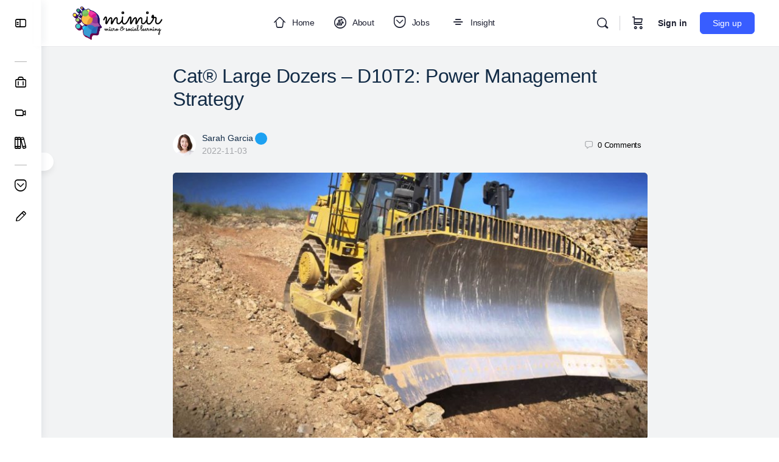

--- FILE ---
content_type: text/html; charset=UTF-8
request_url: https://mimir.id/cat-large-dozers-d10t2-power-management-strategy/
body_size: 57439
content:
<!doctype html>
<html lang="en-US">
	<head><meta charset="UTF-8"><script>if(navigator.userAgent.match(/MSIE|Internet Explorer/i)||navigator.userAgent.match(/Trident\/7\..*?rv:11/i)){var href=document.location.href;if(!href.match(/[?&]nowprocket/)){if(href.indexOf("?")==-1){if(href.indexOf("#")==-1){document.location.href=href+"?nowprocket=1"}else{document.location.href=href.replace("#","?nowprocket=1#")}}else{if(href.indexOf("#")==-1){document.location.href=href+"&nowprocket=1"}else{document.location.href=href.replace("#","&nowprocket=1#")}}}}</script><script>(()=>{class RocketLazyLoadScripts{constructor(){this.v="2.0.3",this.userEvents=["keydown","keyup","mousedown","mouseup","mousemove","mouseover","mouseenter","mouseout","mouseleave","touchmove","touchstart","touchend","touchcancel","wheel","click","dblclick","input","visibilitychange"],this.attributeEvents=["onblur","onclick","oncontextmenu","ondblclick","onfocus","onmousedown","onmouseenter","onmouseleave","onmousemove","onmouseout","onmouseover","onmouseup","onmousewheel","onscroll","onsubmit"]}async t(){this.i(),this.o(),/iP(ad|hone)/.test(navigator.userAgent)&&this.h(),this.u(),this.l(this),this.m(),this.k(this),this.p(this),this._(),await Promise.all([this.R(),this.L()]),this.lastBreath=Date.now(),this.S(this),this.P(),this.D(),this.O(),this.M(),await this.C(this.delayedScripts.normal),await this.C(this.delayedScripts.defer),await this.C(this.delayedScripts.async),this.F("domReady"),await this.T(),await this.j(),await this.I(),this.F("windowLoad"),await this.A(),window.dispatchEvent(new Event("rocket-allScriptsLoaded")),this.everythingLoaded=!0,this.lastTouchEnd&&await new Promise((t=>setTimeout(t,500-Date.now()+this.lastTouchEnd))),this.H(),this.F("all"),this.U(),this.W()}i(){this.CSPIssue=sessionStorage.getItem("rocketCSPIssue"),document.addEventListener("securitypolicyviolation",(t=>{this.CSPIssue||"script-src-elem"!==t.violatedDirective||"data"!==t.blockedURI||(this.CSPIssue=!0,sessionStorage.setItem("rocketCSPIssue",!0))}),{isRocket:!0})}o(){window.addEventListener("pageshow",(t=>{this.persisted=t.persisted,this.realWindowLoadedFired=!0}),{isRocket:!0}),window.addEventListener("pagehide",(()=>{this.onFirstUserAction=null}),{isRocket:!0})}h(){let t;function e(e){t=e}window.addEventListener("touchstart",e,{isRocket:!0}),window.addEventListener("touchend",(function i(o){Math.abs(o.changedTouches[0].pageX-t.changedTouches[0].pageX)<10&&Math.abs(o.changedTouches[0].pageY-t.changedTouches[0].pageY)<10&&o.timeStamp-t.timeStamp<200&&(o.target.dispatchEvent(new PointerEvent("click",{target:o.target,bubbles:!0,cancelable:!0,detail:1})),event.preventDefault(),window.removeEventListener("touchstart",e,{isRocket:!0}),window.removeEventListener("touchend",i,{isRocket:!0}))}),{isRocket:!0})}q(t){this.userActionTriggered||("mousemove"!==t.type||this.firstMousemoveIgnored?"keyup"===t.type||"mouseover"===t.type||"mouseout"===t.type||(this.userActionTriggered=!0,this.onFirstUserAction&&this.onFirstUserAction()):this.firstMousemoveIgnored=!0),"click"===t.type&&t.preventDefault(),this.savedUserEvents.length>0&&(t.stopPropagation(),t.stopImmediatePropagation()),"touchstart"===this.lastEvent&&"touchend"===t.type&&(this.lastTouchEnd=Date.now()),"click"===t.type&&(this.lastTouchEnd=0),this.lastEvent=t.type,this.savedUserEvents.push(t)}u(){this.savedUserEvents=[],this.userEventHandler=this.q.bind(this),this.userEvents.forEach((t=>window.addEventListener(t,this.userEventHandler,{passive:!1,isRocket:!0})))}U(){this.userEvents.forEach((t=>window.removeEventListener(t,this.userEventHandler,{passive:!1,isRocket:!0}))),this.savedUserEvents.forEach((t=>{t.target.dispatchEvent(new window[t.constructor.name](t.type,t))}))}m(){this.eventsMutationObserver=new MutationObserver((t=>{const e="return false";for(const i of t){if("attributes"===i.type){const t=i.target.getAttribute(i.attributeName);t&&t!==e&&(i.target.setAttribute("data-rocket-"+i.attributeName,t),i.target["rocket"+i.attributeName]=new Function("event",t),i.target.setAttribute(i.attributeName,e))}"childList"===i.type&&i.addedNodes.forEach((t=>{if(t.nodeType===Node.ELEMENT_NODE)for(const i of t.attributes)this.attributeEvents.includes(i.name)&&i.value&&""!==i.value&&(t.setAttribute("data-rocket-"+i.name,i.value),t["rocket"+i.name]=new Function("event",i.value),t.setAttribute(i.name,e))}))}})),this.eventsMutationObserver.observe(document,{subtree:!0,childList:!0,attributeFilter:this.attributeEvents})}H(){this.eventsMutationObserver.disconnect(),this.attributeEvents.forEach((t=>{document.querySelectorAll("[data-rocket-"+t+"]").forEach((e=>{e.setAttribute(t,e.getAttribute("data-rocket-"+t)),e.removeAttribute("data-rocket-"+t)}))}))}k(t){Object.defineProperty(HTMLElement.prototype,"onclick",{get(){return this.rocketonclick||null},set(e){this.rocketonclick=e,this.setAttribute(t.everythingLoaded?"onclick":"data-rocket-onclick","this.rocketonclick(event)")}})}S(t){function e(e,i){let o=e[i];e[i]=null,Object.defineProperty(e,i,{get:()=>o,set(s){t.everythingLoaded?o=s:e["rocket"+i]=o=s}})}e(document,"onreadystatechange"),e(window,"onload"),e(window,"onpageshow");try{Object.defineProperty(document,"readyState",{get:()=>t.rocketReadyState,set(e){t.rocketReadyState=e},configurable:!0}),document.readyState="loading"}catch(t){console.log("WPRocket DJE readyState conflict, bypassing")}}l(t){this.originalAddEventListener=EventTarget.prototype.addEventListener,this.originalRemoveEventListener=EventTarget.prototype.removeEventListener,this.savedEventListeners=[],EventTarget.prototype.addEventListener=function(e,i,o){o&&o.isRocket||!t.B(e,this)&&!t.userEvents.includes(e)||t.B(e,this)&&!t.userActionTriggered||e.startsWith("rocket-")||t.everythingLoaded?t.originalAddEventListener.call(this,e,i,o):t.savedEventListeners.push({target:this,remove:!1,type:e,func:i,options:o})},EventTarget.prototype.removeEventListener=function(e,i,o){o&&o.isRocket||!t.B(e,this)&&!t.userEvents.includes(e)||t.B(e,this)&&!t.userActionTriggered||e.startsWith("rocket-")||t.everythingLoaded?t.originalRemoveEventListener.call(this,e,i,o):t.savedEventListeners.push({target:this,remove:!0,type:e,func:i,options:o})}}F(t){"all"===t&&(EventTarget.prototype.addEventListener=this.originalAddEventListener,EventTarget.prototype.removeEventListener=this.originalRemoveEventListener),this.savedEventListeners=this.savedEventListeners.filter((e=>{let i=e.type,o=e.target||window;return"domReady"===t&&"DOMContentLoaded"!==i&&"readystatechange"!==i||("windowLoad"===t&&"load"!==i&&"readystatechange"!==i&&"pageshow"!==i||(this.B(i,o)&&(i="rocket-"+i),e.remove?o.removeEventListener(i,e.func,e.options):o.addEventListener(i,e.func,e.options),!1))}))}p(t){let e;function i(e){return t.everythingLoaded?e:e.split(" ").map((t=>"load"===t||t.startsWith("load.")?"rocket-jquery-load":t)).join(" ")}function o(o){function s(e){const s=o.fn[e];o.fn[e]=o.fn.init.prototype[e]=function(){return this[0]===window&&t.userActionTriggered&&("string"==typeof arguments[0]||arguments[0]instanceof String?arguments[0]=i(arguments[0]):"object"==typeof arguments[0]&&Object.keys(arguments[0]).forEach((t=>{const e=arguments[0][t];delete arguments[0][t],arguments[0][i(t)]=e}))),s.apply(this,arguments),this}}if(o&&o.fn&&!t.allJQueries.includes(o)){const e={DOMContentLoaded:[],"rocket-DOMContentLoaded":[]};for(const t in e)document.addEventListener(t,(()=>{e[t].forEach((t=>t()))}),{isRocket:!0});o.fn.ready=o.fn.init.prototype.ready=function(i){function s(){parseInt(o.fn.jquery)>2?setTimeout((()=>i.bind(document)(o))):i.bind(document)(o)}return t.realDomReadyFired?!t.userActionTriggered||t.fauxDomReadyFired?s():e["rocket-DOMContentLoaded"].push(s):e.DOMContentLoaded.push(s),o([])},s("on"),s("one"),s("off"),t.allJQueries.push(o)}e=o}t.allJQueries=[],o(window.jQuery),Object.defineProperty(window,"jQuery",{get:()=>e,set(t){o(t)}})}P(){const t=new Map;document.write=document.writeln=function(e){const i=document.currentScript,o=document.createRange(),s=i.parentElement;let n=t.get(i);void 0===n&&(n=i.nextSibling,t.set(i,n));const c=document.createDocumentFragment();o.setStart(c,0),c.appendChild(o.createContextualFragment(e)),s.insertBefore(c,n)}}async R(){return new Promise((t=>{this.userActionTriggered?t():this.onFirstUserAction=t}))}async L(){return new Promise((t=>{document.addEventListener("DOMContentLoaded",(()=>{this.realDomReadyFired=!0,t()}),{isRocket:!0})}))}async I(){return this.realWindowLoadedFired?Promise.resolve():new Promise((t=>{window.addEventListener("load",t,{isRocket:!0})}))}M(){this.pendingScripts=[];this.scriptsMutationObserver=new MutationObserver((t=>{for(const e of t)e.addedNodes.forEach((t=>{"SCRIPT"!==t.tagName||t.noModule||t.isWPRocket||this.pendingScripts.push({script:t,promise:new Promise((e=>{const i=()=>{const i=this.pendingScripts.findIndex((e=>e.script===t));i>=0&&this.pendingScripts.splice(i,1),e()};t.addEventListener("load",i,{isRocket:!0}),t.addEventListener("error",i,{isRocket:!0}),setTimeout(i,1e3)}))})}))})),this.scriptsMutationObserver.observe(document,{childList:!0,subtree:!0})}async j(){await this.J(),this.pendingScripts.length?(await this.pendingScripts[0].promise,await this.j()):this.scriptsMutationObserver.disconnect()}D(){this.delayedScripts={normal:[],async:[],defer:[]},document.querySelectorAll("script[type$=rocketlazyloadscript]").forEach((t=>{t.hasAttribute("data-rocket-src")?t.hasAttribute("async")&&!1!==t.async?this.delayedScripts.async.push(t):t.hasAttribute("defer")&&!1!==t.defer||"module"===t.getAttribute("data-rocket-type")?this.delayedScripts.defer.push(t):this.delayedScripts.normal.push(t):this.delayedScripts.normal.push(t)}))}async _(){await this.L();let t=[];document.querySelectorAll("script[type$=rocketlazyloadscript][data-rocket-src]").forEach((e=>{let i=e.getAttribute("data-rocket-src");if(i&&!i.startsWith("data:")){i.startsWith("//")&&(i=location.protocol+i);try{const o=new URL(i).origin;o!==location.origin&&t.push({src:o,crossOrigin:e.crossOrigin||"module"===e.getAttribute("data-rocket-type")})}catch(t){}}})),t=[...new Map(t.map((t=>[JSON.stringify(t),t]))).values()],this.N(t,"preconnect")}async $(t){if(await this.G(),!0!==t.noModule||!("noModule"in HTMLScriptElement.prototype))return new Promise((e=>{let i;function o(){(i||t).setAttribute("data-rocket-status","executed"),e()}try{if(navigator.userAgent.includes("Firefox/")||""===navigator.vendor||this.CSPIssue)i=document.createElement("script"),[...t.attributes].forEach((t=>{let e=t.nodeName;"type"!==e&&("data-rocket-type"===e&&(e="type"),"data-rocket-src"===e&&(e="src"),i.setAttribute(e,t.nodeValue))})),t.text&&(i.text=t.text),t.nonce&&(i.nonce=t.nonce),i.hasAttribute("src")?(i.addEventListener("load",o,{isRocket:!0}),i.addEventListener("error",(()=>{i.setAttribute("data-rocket-status","failed-network"),e()}),{isRocket:!0}),setTimeout((()=>{i.isConnected||e()}),1)):(i.text=t.text,o()),i.isWPRocket=!0,t.parentNode.replaceChild(i,t);else{const i=t.getAttribute("data-rocket-type"),s=t.getAttribute("data-rocket-src");i?(t.type=i,t.removeAttribute("data-rocket-type")):t.removeAttribute("type"),t.addEventListener("load",o,{isRocket:!0}),t.addEventListener("error",(i=>{this.CSPIssue&&i.target.src.startsWith("data:")?(console.log("WPRocket: CSP fallback activated"),t.removeAttribute("src"),this.$(t).then(e)):(t.setAttribute("data-rocket-status","failed-network"),e())}),{isRocket:!0}),s?(t.fetchPriority="high",t.removeAttribute("data-rocket-src"),t.src=s):t.src="data:text/javascript;base64,"+window.btoa(unescape(encodeURIComponent(t.text)))}}catch(i){t.setAttribute("data-rocket-status","failed-transform"),e()}}));t.setAttribute("data-rocket-status","skipped")}async C(t){const e=t.shift();return e?(e.isConnected&&await this.$(e),this.C(t)):Promise.resolve()}O(){this.N([...this.delayedScripts.normal,...this.delayedScripts.defer,...this.delayedScripts.async],"preload")}N(t,e){this.trash=this.trash||[];let i=!0;var o=document.createDocumentFragment();t.forEach((t=>{const s=t.getAttribute&&t.getAttribute("data-rocket-src")||t.src;if(s&&!s.startsWith("data:")){const n=document.createElement("link");n.href=s,n.rel=e,"preconnect"!==e&&(n.as="script",n.fetchPriority=i?"high":"low"),t.getAttribute&&"module"===t.getAttribute("data-rocket-type")&&(n.crossOrigin=!0),t.crossOrigin&&(n.crossOrigin=t.crossOrigin),t.integrity&&(n.integrity=t.integrity),t.nonce&&(n.nonce=t.nonce),o.appendChild(n),this.trash.push(n),i=!1}})),document.head.appendChild(o)}W(){this.trash.forEach((t=>t.remove()))}async T(){try{document.readyState="interactive"}catch(t){}this.fauxDomReadyFired=!0;try{await this.G(),document.dispatchEvent(new Event("rocket-readystatechange")),await this.G(),document.rocketonreadystatechange&&document.rocketonreadystatechange(),await this.G(),document.dispatchEvent(new Event("rocket-DOMContentLoaded")),await this.G(),window.dispatchEvent(new Event("rocket-DOMContentLoaded"))}catch(t){console.error(t)}}async A(){try{document.readyState="complete"}catch(t){}try{await this.G(),document.dispatchEvent(new Event("rocket-readystatechange")),await this.G(),document.rocketonreadystatechange&&document.rocketonreadystatechange(),await this.G(),window.dispatchEvent(new Event("rocket-load")),await this.G(),window.rocketonload&&window.rocketonload(),await this.G(),this.allJQueries.forEach((t=>t(window).trigger("rocket-jquery-load"))),await this.G();const t=new Event("rocket-pageshow");t.persisted=this.persisted,window.dispatchEvent(t),await this.G(),window.rocketonpageshow&&window.rocketonpageshow({persisted:this.persisted})}catch(t){console.error(t)}}async G(){Date.now()-this.lastBreath>45&&(await this.J(),this.lastBreath=Date.now())}async J(){return document.hidden?new Promise((t=>setTimeout(t))):new Promise((t=>requestAnimationFrame(t)))}B(t,e){return e===document&&"readystatechange"===t||(e===document&&"DOMContentLoaded"===t||(e===window&&"DOMContentLoaded"===t||(e===window&&"load"===t||e===window&&"pageshow"===t)))}static run(){(new RocketLazyLoadScripts).t()}}RocketLazyLoadScripts.run()})();</script>
		
		<link rel="profile" href="http://gmpg.org/xfn/11">
		<title>Cat® Large Dozers &#8211; D10T2: Power Management Strategy &#8211; Mimir</title>
<script type="text/html" id="tmpl-bb-link-preview">
<% if ( link_scrapping ) { %>
	<% if ( link_loading ) { %>
		<span class="bb-url-scrapper-loading bb-ajax-loader"><i class="bb-icon-l bb-icon-spinner animate-spin"></i>Loading preview...</span>
	<% } %>
	<% if ( link_success || link_error ) { %>
		<a title="Cancel Preview" href="#" id="bb-close-link-suggestion">Remove Preview</a>
		<div class="bb-link-preview-container">

			<% if ( link_images && link_images.length && link_success && ! link_error && '' !== link_image_index ) { %>
				<div id="bb-url-scrapper-img-holder">
					<div class="bb-link-preview-image">
						<div class="bb-link-preview-image-cover">
							<img src="<%= link_images[link_image_index] %>"/>
						</div>
						<div class="bb-link-preview-icons">
							<%
							if ( link_images.length > 1 ) { %>
								<a data-bp-tooltip-pos="up" data-bp-tooltip="Change image" href="#" class="icon-exchange toolbar-button bp-tooltip" id="icon-exchange"><i class="bb-icon-l bb-icon-exchange"></i></a>
							<% } %>
							<% if ( link_images.length ) { %>
								<a data-bp-tooltip-pos="up" data-bp-tooltip="Remove image" href="#" class="icon-image-slash toolbar-button bp-tooltip" id="bb-link-preview-remove-image"><i class="bb-icon-l bb-icon-image-slash"></i></a>
							<% } %>
							<a data-bp-tooltip-pos="up" data-bp-tooltip="Confirm" class="toolbar-button bp-tooltip" href="#" id="bb-link-preview-select-image">
								<i class="bb-icon-check bb-icon-l"></i>
							</a>
						</div>
					</div>
					<% if ( link_images.length > 1 ) { %>
						<div class="bb-url-thumb-nav">
							<button type="button" id="bb-url-prevPicButton"><span class="bb-icon-l bb-icon-angle-left"></span></button>
							<button type="button" id="bb-url-nextPicButton"><span class="bb-icon-l bb-icon-angle-right"></span></button>
							<div id="bb-url-scrapper-img-count">
								Image <%= link_image_index + 1 %>&nbsp;of&nbsp;<%= link_images.length %>
							</div>
						</div>
					<% } %>
				</div>
			<% } %>

			<% if ( link_success && ! link_error && link_url ) { %>
				<div class="bb-link-preview-info">
					<% var a = document.createElement('a');
						a.href = link_url;
						var hostname = a.hostname;
						var domainName = hostname.replace('www.', '' );
					%>

					<% if ( 'undefined' !== typeof link_title && link_title.trim() && link_description ) { %>
						<p class="bb-link-preview-link-name"><%= domainName %></p>
					<% } %>

					<% if ( link_success && ! link_error ) { %>
						<p class="bb-link-preview-title"><%= link_title %></p>
					<% } %>

					<% if ( link_success && ! link_error ) { %>
						<div class="bb-link-preview-excerpt"><p><%= link_description %></p></div>
					<% } %>
				</div>
			<% } %>
			<% if ( link_error && ! link_success ) { %>
				<div id="bb-url-error" class="bb-url-error"><%= link_error_msg %></div>
			<% } %>
		</div>
	<% } %>
<% } %>
</script>
<script type="text/html" id="tmpl-profile-card-popup">
	<div id="profile-card" class="bb-profile-card bb-popup-card" data-bp-item-id="" data-bp-item-component="members">

		<div class="skeleton-card">
			<div class="skeleton-card-body">
				<div class="skeleton-card-avatar bb-loading-bg"></div>
				<div class="skeleton-card-entity">
					<div class="skeleton-card-type bb-loading-bg"></div>
					<div class="skeleton-card-heading bb-loading-bg"></div>
					<div class="skeleton-card-meta bb-loading-bg"></div>
				</div>
			</div>
						<div class="skeleton-card-footer skeleton-footer-plain">
				<div class="skeleton-card-button bb-loading-bg"></div>
				<div class="skeleton-card-button bb-loading-bg"></div>
				<div class="skeleton-card-button bb-loading-bg"></div>
			</div>
		</div>

		<div class="bb-card-content">
			<div class="bb-card-body">
				<div class="bb-card-avatar">
					<span class="card-profile-status"></span>
					<img src="" alt="">
				</div>
				<div class="bb-card-entity">
					<div class="bb-card-profile-type"></div>
					<h4 class="bb-card-heading"></h4>
					<div class="bb-card-meta">
						<span class="card-meta-item card-meta-joined">Joined <span></span></span>
						<span class="card-meta-item card-meta-last-active"></span>
													<span class="card-meta-item card-meta-followers"></span>
												</div>
				</div>
			</div>
			<div class="bb-card-footer">
								<div class="bb-card-action bb-card-action-outline">
					<a href="" class="card-button card-button-profile">View Profile</a>
				</div>
			</div>
		</div>

	</div>
</script>
<script type="text/html" id="tmpl-group-card-popup">
	<div id="group-card" class="bb-group-card bb-popup-card" data-bp-item-id="" data-bp-item-component="groups">

		<div class="skeleton-card">
			<div class="skeleton-card-body">
				<div class="skeleton-card-avatar bb-loading-bg"></div>
				<div class="skeleton-card-entity">
					<div class="skeleton-card-heading bb-loading-bg"></div>
					<div class="skeleton-card-meta bb-loading-bg"></div>
				</div>
			</div>
						<div class="skeleton-card-footer skeleton-footer-plain">
				<div class="skeleton-card-button bb-loading-bg"></div>
				<div class="skeleton-card-button bb-loading-bg"></div>
			</div>
		</div>

		<div class="bb-card-content">
			<div class="bb-card-body">
				<div class="bb-card-avatar">
					<img src="" alt="">
				</div>
				<div class="bb-card-entity">
					<h4 class="bb-card-heading"></h4>
					<div class="bb-card-meta">
						<span class="card-meta-item card-meta-status"></span>
						<span class="card-meta-item card-meta-type"></span>
						<span class="card-meta-item card-meta-last-active"></span>
					</div>
					<div class="card-group-members">
						<span class="bs-group-members"></span>
					</div>
				</div>
			</div>
			<div class="bb-card-footer">
								<div class="bb-card-action bb-card-action-outline">
					<a href="" class="card-button card-button-group">View Group</a>
				</div>
			</div>
		</div>

	</div>
</script>
<meta name='robots' content='max-image-preview:large' />
	<style>img:is([sizes="auto" i], [sizes^="auto," i]) { contain-intrinsic-size: 3000px 1500px }</style>
	
<!-- Google Tag Manager for WordPress by gtm4wp.com -->
<script data-cfasync="false" data-pagespeed-no-defer>
	var gtm4wp_datalayer_name = "dataLayer";
	var dataLayer = dataLayer || [];
	const gtm4wp_use_sku_instead = false;
	const gtm4wp_currency = 'IDR';
	const gtm4wp_product_per_impression = 10;
	const gtm4wp_clear_ecommerce = false;
	const gtm4wp_datalayer_max_timeout = 2000;
</script>
<!-- End Google Tag Manager for WordPress by gtm4wp.com --><link rel='dns-prefetch' href='//www.googletagmanager.com' />
<link rel='dns-prefetch' href='//maps.googleapis.com' />
<link rel='dns-prefetch' href='//cdn.onesignal.com' />
<link rel='dns-prefetch' href='//fonts.googleapis.com' />
<link rel='dns-prefetch' href='//code.jquery.com' />
<link rel="alternate" type="application/rss+xml" title="Mimir &raquo; Feed" href="https://mimir.id/feed/" />
<link rel="alternate" type="application/rss+xml" title="Mimir &raquo; Comments Feed" href="https://mimir.id/comments/feed/" />
<link rel="alternate" type="application/rss+xml" title="Mimir &raquo; Cat® Large Dozers &#8211; D10T2: Power Management Strategy Comments Feed" href="https://mimir.id/cat-large-dozers-d10t2-power-management-strategy/feed/" />
<script type="rocketlazyloadscript" data-rocket-type="text/javascript">
/* <![CDATA[ */
window._wpemojiSettings = {"baseUrl":"https:\/\/s.w.org\/images\/core\/emoji\/15.0.3\/72x72\/","ext":".png","svgUrl":"https:\/\/s.w.org\/images\/core\/emoji\/15.0.3\/svg\/","svgExt":".svg","source":{"concatemoji":"https:\/\/mimir.id\/wp-includes\/js\/wp-emoji-release.min.js?ver=6.7.1"}};
/*! This file is auto-generated */
!function(i,n){var o,s,e;function c(e){try{var t={supportTests:e,timestamp:(new Date).valueOf()};sessionStorage.setItem(o,JSON.stringify(t))}catch(e){}}function p(e,t,n){e.clearRect(0,0,e.canvas.width,e.canvas.height),e.fillText(t,0,0);var t=new Uint32Array(e.getImageData(0,0,e.canvas.width,e.canvas.height).data),r=(e.clearRect(0,0,e.canvas.width,e.canvas.height),e.fillText(n,0,0),new Uint32Array(e.getImageData(0,0,e.canvas.width,e.canvas.height).data));return t.every(function(e,t){return e===r[t]})}function u(e,t,n){switch(t){case"flag":return n(e,"\ud83c\udff3\ufe0f\u200d\u26a7\ufe0f","\ud83c\udff3\ufe0f\u200b\u26a7\ufe0f")?!1:!n(e,"\ud83c\uddfa\ud83c\uddf3","\ud83c\uddfa\u200b\ud83c\uddf3")&&!n(e,"\ud83c\udff4\udb40\udc67\udb40\udc62\udb40\udc65\udb40\udc6e\udb40\udc67\udb40\udc7f","\ud83c\udff4\u200b\udb40\udc67\u200b\udb40\udc62\u200b\udb40\udc65\u200b\udb40\udc6e\u200b\udb40\udc67\u200b\udb40\udc7f");case"emoji":return!n(e,"\ud83d\udc26\u200d\u2b1b","\ud83d\udc26\u200b\u2b1b")}return!1}function f(e,t,n){var r="undefined"!=typeof WorkerGlobalScope&&self instanceof WorkerGlobalScope?new OffscreenCanvas(300,150):i.createElement("canvas"),a=r.getContext("2d",{willReadFrequently:!0}),o=(a.textBaseline="top",a.font="600 32px Arial",{});return e.forEach(function(e){o[e]=t(a,e,n)}),o}function t(e){var t=i.createElement("script");t.src=e,t.defer=!0,i.head.appendChild(t)}"undefined"!=typeof Promise&&(o="wpEmojiSettingsSupports",s=["flag","emoji"],n.supports={everything:!0,everythingExceptFlag:!0},e=new Promise(function(e){i.addEventListener("DOMContentLoaded",e,{once:!0})}),new Promise(function(t){var n=function(){try{var e=JSON.parse(sessionStorage.getItem(o));if("object"==typeof e&&"number"==typeof e.timestamp&&(new Date).valueOf()<e.timestamp+604800&&"object"==typeof e.supportTests)return e.supportTests}catch(e){}return null}();if(!n){if("undefined"!=typeof Worker&&"undefined"!=typeof OffscreenCanvas&&"undefined"!=typeof URL&&URL.createObjectURL&&"undefined"!=typeof Blob)try{var e="postMessage("+f.toString()+"("+[JSON.stringify(s),u.toString(),p.toString()].join(",")+"));",r=new Blob([e],{type:"text/javascript"}),a=new Worker(URL.createObjectURL(r),{name:"wpTestEmojiSupports"});return void(a.onmessage=function(e){c(n=e.data),a.terminate(),t(n)})}catch(e){}c(n=f(s,u,p))}t(n)}).then(function(e){for(var t in e)n.supports[t]=e[t],n.supports.everything=n.supports.everything&&n.supports[t],"flag"!==t&&(n.supports.everythingExceptFlag=n.supports.everythingExceptFlag&&n.supports[t]);n.supports.everythingExceptFlag=n.supports.everythingExceptFlag&&!n.supports.flag,n.DOMReady=!1,n.readyCallback=function(){n.DOMReady=!0}}).then(function(){return e}).then(function(){var e;n.supports.everything||(n.readyCallback(),(e=n.source||{}).concatemoji?t(e.concatemoji):e.wpemoji&&e.twemoji&&(t(e.twemoji),t(e.wpemoji)))}))}((window,document),window._wpemojiSettings);
/* ]]> */
</script>
<!-- mimir.id is managing ads with Advanced Ads 1.46.0 --><!--noptimize--><script id="mimir-ready">
			window.advanced_ads_ready=function(e,a){a=a||"complete";var d=function(e){return"interactive"===a?"loading"!==e:"complete"===e};d(document.readyState)?e():document.addEventListener("readystatechange",(function(a){d(a.target.readyState)&&e()}),{once:"interactive"===a})},window.advanced_ads_ready_queue=window.advanced_ads_ready_queue||[];		</script>
		<!--/noptimize--><link rel='stylesheet' id='mec-niceselect-style-css' href='https://mimir.id/wp-content/plugins/modern-events-calendar/assets/css/nice-select.min.css?ver=7.29.0' type='text/css' media='all' />
<link rel='stylesheet' id='mec-select2-style-css' href='https://mimir.id/wp-content/plugins/modern-events-calendar/assets/packages/select2/select2.min.css?ver=7.29.0' type='text/css' media='all' />
<link data-minify="1" rel='stylesheet' id='mec-font-icons-css' href='https://mimir.id/wp-content/cache/min/1/wp-content/plugins/modern-events-calendar/assets/css/iconfonts.css?ver=1760088455' type='text/css' media='all' />
<link data-minify="1" rel='stylesheet' id='mec-frontend-style-css' href='https://mimir.id/wp-content/cache/background-css/1/mimir.id/wp-content/cache/min/1/wp-content/plugins/modern-events-calendar/assets/css/frontend.min.css?ver=1760088455&wpr_t=1768747244' type='text/css' media='all' />
<link data-minify="1" rel='stylesheet' id='mec-tooltip-style-css' href='https://mimir.id/wp-content/cache/min/1/wp-content/plugins/modern-events-calendar/assets/packages/tooltip/tooltip.css?ver=1760088455' type='text/css' media='all' />
<link rel='stylesheet' id='mec-tooltip-shadow-style-css' href='https://mimir.id/wp-content/plugins/modern-events-calendar/assets/packages/tooltip/tooltipster-sideTip-shadow.min.css?ver=7.29.0' type='text/css' media='all' />
<link data-minify="1" rel='stylesheet' id='featherlight-css' href='https://mimir.id/wp-content/cache/min/1/wp-content/plugins/modern-events-calendar/assets/packages/featherlight/featherlight.css?ver=1760088455' type='text/css' media='all' />
<link rel='stylesheet' id='mec-custom-google-font-css' href='https://fonts.googleapis.com/css?family=PT+Sans%3Aregular%2C+italic%2C+700%2C+700italic%2C+%7CPT+Sans%3A700italic%2C+700italic%2C+700italic%2C+700italic%2C+&#038;subset=latin%2Clatin-ext&#038;ver=7.29.0' type='text/css' media='all' />
<link rel='stylesheet' id='mec-lity-style-css' href='https://mimir.id/wp-content/plugins/modern-events-calendar/assets/packages/lity/lity.min.css?ver=7.29.0' type='text/css' media='all' />
<link data-minify="1" rel='stylesheet' id='mec-general-calendar-style-css' href='https://mimir.id/wp-content/cache/min/1/wp-content/plugins/modern-events-calendar/assets/css/mec-general-calendar.css?ver=1760088455' type='text/css' media='all' />
<link data-minify="1" rel='stylesheet' id='dashicons-css' href='https://mimir.id/wp-content/cache/min/1/wp-includes/css/dashicons.min.css?ver=1760088455' type='text/css' media='all' />
<link data-minify="1" rel='stylesheet' id='post-views-counter-frontend-css' href='https://mimir.id/wp-content/cache/min/1/wp-content/plugins/post-views-counter/css/frontend.css?ver=1767704114' type='text/css' media='all' />
<link data-minify="1" rel='stylesheet' id='bp-verified-member-css' href='https://mimir.id/wp-content/cache/background-css/1/mimir.id/wp-content/cache/min/1/wp-content/plugins/bp-verified-member/assets/css/style.css?ver=1760088455&wpr_t=1768747244' type='text/css' media='all' />
<style id='bp-verified-member-inline-css' type='text/css'>

			:root {
				--bp-verified-members-verified-badge-shape: url('https://mimir.id/wp-content/plugins/bp-verified-member/assets/images/mask-circle.svg');
				--bp-verified-members-unverified-badge-shape: url('https://mimir.id/wp-content/plugins/bp-verified-member/assets/images/mask-circle.svg');
			}
		
			.bp-verified-badge,
			.bp-verified-member .member-name-item > a:after,
			.bp-verified-member .item-title > a:after,
			.bp-verified-member > .author > a:after,
			.bp-verified-member .member-name > a:after {
				background-color: #1DA1F2 !important;
			}
			
			.bp-unverified-badge,
			.bp-unverified-member .member-name-item > a:after,
			.bp-unverified-member .item-title > a:after,
			.bp-unverified-member > .author > a:after,
			.bp-unverified-member .member-name > a:after {
				background-color: #DD9933 !important;
			}
		
</style>
<link rel='stylesheet' id='bp-nouveau-icons-map-css' href='https://mimir.id/wp-content/plugins/buddyboss-platform/bp-templates/bp-nouveau/icons/css/icons-map.min.css?ver=2.14.0' type='text/css' media='all' />
<link data-minify="1" rel='stylesheet' id='bp-nouveau-bb-icons-css' href='https://mimir.id/wp-content/cache/min/1/wp-content/plugins/buddyboss-platform/bp-templates/bp-nouveau/icons/css/bb-icons.min.css?ver=1760088455' type='text/css' media='all' />
<link rel='stylesheet' id='bp-nouveau-css' href='https://mimir.id/wp-content/cache/background-css/1/mimir.id/wp-content/plugins/buddyboss-platform/bp-templates/bp-nouveau/css/buddypress.min.css?ver=2.14.0&wpr_t=1768747244' type='text/css' media='all' />
<style id='bp-nouveau-inline-css' type='text/css'>
.list-wrap .bs-group-cover a:before{ background:unset; }
body .bp-member-type.bb-current-member-accountant880 {background-color:#e55b20 !important;}body .bp-member-type.bb-current-member-accountant880 {color:#ffffff !important;}body .bp-member-type.bb-current-member-chemical-engineer403 {background-color:#226377 !important;}body .bp-member-type.bb-current-member-chemical-engineer403 {color:#ffffff !important;}body .bp-member-type.bb-current-member-civil401 {background-color:#8224e3 !important;}body .bp-member-type.bb-current-member-civil401 {color:#ffffff !important;}body .bp-member-type.bb-current-member-electrical-engineer132 {background-color:#c7d600 !important;}body .bp-member-type.bb-current-member-electrical-engineer132 {color:#ffffff !important;}body .bp-member-type.bb-current-member-environmental569 {background-color:#81d742 !important;}body .bp-member-type.bb-current-member-environmental569 {color:#ffffff !important;}body .bp-member-type.bb-current-member-surveyor215 {background-color:#af2870 !important;}body .bp-member-type.bb-current-member-surveyor215 {color:#ffffff !important;}body .bp-member-type.bb-current-member-geologist805 {background-color:#385dff !important;}body .bp-member-type.bb-current-member-geologist805 {color:#ffffff !important;}body .bp-member-type.bb-current-member-geophysicist159 {background-color:#7a9121 !important;}body .bp-member-type.bb-current-member-geophysicist159 {color:#ffffff !important;}body .bp-member-type.bb-current-member-geotechnical100 {background-color:#16779e !important;}body .bp-member-type.bb-current-member-geotechnical100 {color:#ffffff !important;}body .bp-member-type.bb-current-member-industrial-engineer315 {background-color:#5f1599 !important;}body .bp-member-type.bb-current-member-industrial-engineer315 {color:#ffffff !important;}body .bp-member-type.bb-current-member-mechanical-engineer761 {background-color:#757575 !important;}body .bp-member-type.bb-current-member-mechanical-engineer761 {color:#ffffff !important;}body .bp-member-type.bb-current-member-metallurgist549 {background-color:#38eaf7 !important;}body .bp-member-type.bb-current-member-metallurgist549 {color:#ffffff !important;}body .bp-member-type.bb-current-member-mining-engineer915 {background-color:#dd9933 !important;}body .bp-member-type.bb-current-member-mining-engineer915 {color:#ffffff !important;}body .bp-member-type.bb-current-member-petroleum-engineer734 {background-color:#8e6800 !important;}body .bp-member-type.bb-current-member-petroleum-engineer734 {color:#ffffff !important;}body .bp-member-type.bb-current-member-safety502 {background-color:#dd3333 !important;}body .bp-member-type.bb-current-member-safety502 {color:#ffffff !important;}
</style>
<link data-minify="1" rel='stylesheet' id='fluentform-elementor-widget-css' href='https://mimir.id/wp-content/cache/min/1/wp-content/plugins/fluentform/assets/css/fluent-forms-elementor-widget.css?ver=1760091508' type='text/css' media='all' />
<link data-minify="1" rel='stylesheet' id='buddyboss_legacy-css' href='https://mimir.id/wp-content/cache/min/1/wp-content/themes/buddyboss-theme/inc/plugins/buddyboss-menu-icons/vendor/kucrut/icon-picker/css/types/buddyboss_legacy.css?ver=1760088455' type='text/css' media='all' />
<link rel='stylesheet' id='wp-block-library-css' href='https://mimir.id/wp-includes/css/dist/block-library/style.min.css?ver=6.7.1' type='text/css' media='all' />
<link data-minify="1" rel='stylesheet' id='jetpack-layout-grid-css' href='https://mimir.id/wp-content/cache/min/1/wp-content/plugins/layout-grid/style.css?ver=1760088455' type='text/css' media='all' />
<style id='feedzy-rss-feeds-loop-style-inline-css' type='text/css'>
.wp-block-feedzy-rss-feeds-loop{display:grid;gap:24px;grid-template-columns:repeat(1,1fr)}@media(min-width:782px){.wp-block-feedzy-rss-feeds-loop.feedzy-loop-columns-2,.wp-block-feedzy-rss-feeds-loop.feedzy-loop-columns-3,.wp-block-feedzy-rss-feeds-loop.feedzy-loop-columns-4,.wp-block-feedzy-rss-feeds-loop.feedzy-loop-columns-5{grid-template-columns:repeat(2,1fr)}}@media(min-width:960px){.wp-block-feedzy-rss-feeds-loop.feedzy-loop-columns-2{grid-template-columns:repeat(2,1fr)}.wp-block-feedzy-rss-feeds-loop.feedzy-loop-columns-3{grid-template-columns:repeat(3,1fr)}.wp-block-feedzy-rss-feeds-loop.feedzy-loop-columns-4{grid-template-columns:repeat(4,1fr)}.wp-block-feedzy-rss-feeds-loop.feedzy-loop-columns-5{grid-template-columns:repeat(5,1fr)}}.wp-block-feedzy-rss-feeds-loop .wp-block-image.is-style-rounded img{border-radius:9999px}.wp-block-feedzy-rss-feeds-loop .wp-block-image:has(:is(img:not([src]),img[src=""])){display:none}

</style>
<link data-minify="1" rel='stylesheet' id='bb_theme_block-buddypanel-style-css-css' href='https://mimir.id/wp-content/cache/min/1/wp-content/themes/buddyboss-theme/blocks/buddypanel/build/style-buddypanel.css?ver=1760088455' type='text/css' media='all' />
<style id='classic-theme-styles-inline-css' type='text/css'>
/*! This file is auto-generated */
.wp-block-button__link{color:#fff;background-color:#32373c;border-radius:9999px;box-shadow:none;text-decoration:none;padding:calc(.667em + 2px) calc(1.333em + 2px);font-size:1.125em}.wp-block-file__button{background:#32373c;color:#fff;text-decoration:none}
</style>
<style id='global-styles-inline-css' type='text/css'>
:root{--wp--preset--aspect-ratio--square: 1;--wp--preset--aspect-ratio--4-3: 4/3;--wp--preset--aspect-ratio--3-4: 3/4;--wp--preset--aspect-ratio--3-2: 3/2;--wp--preset--aspect-ratio--2-3: 2/3;--wp--preset--aspect-ratio--16-9: 16/9;--wp--preset--aspect-ratio--9-16: 9/16;--wp--preset--color--black: #000000;--wp--preset--color--cyan-bluish-gray: #abb8c3;--wp--preset--color--white: #ffffff;--wp--preset--color--pale-pink: #f78da7;--wp--preset--color--vivid-red: #cf2e2e;--wp--preset--color--luminous-vivid-orange: #ff6900;--wp--preset--color--luminous-vivid-amber: #fcb900;--wp--preset--color--light-green-cyan: #7bdcb5;--wp--preset--color--vivid-green-cyan: #00d084;--wp--preset--color--pale-cyan-blue: #8ed1fc;--wp--preset--color--vivid-cyan-blue: #0693e3;--wp--preset--color--vivid-purple: #9b51e0;--wp--preset--gradient--vivid-cyan-blue-to-vivid-purple: linear-gradient(135deg,rgba(6,147,227,1) 0%,rgb(155,81,224) 100%);--wp--preset--gradient--light-green-cyan-to-vivid-green-cyan: linear-gradient(135deg,rgb(122,220,180) 0%,rgb(0,208,130) 100%);--wp--preset--gradient--luminous-vivid-amber-to-luminous-vivid-orange: linear-gradient(135deg,rgba(252,185,0,1) 0%,rgba(255,105,0,1) 100%);--wp--preset--gradient--luminous-vivid-orange-to-vivid-red: linear-gradient(135deg,rgba(255,105,0,1) 0%,rgb(207,46,46) 100%);--wp--preset--gradient--very-light-gray-to-cyan-bluish-gray: linear-gradient(135deg,rgb(238,238,238) 0%,rgb(169,184,195) 100%);--wp--preset--gradient--cool-to-warm-spectrum: linear-gradient(135deg,rgb(74,234,220) 0%,rgb(151,120,209) 20%,rgb(207,42,186) 40%,rgb(238,44,130) 60%,rgb(251,105,98) 80%,rgb(254,248,76) 100%);--wp--preset--gradient--blush-light-purple: linear-gradient(135deg,rgb(255,206,236) 0%,rgb(152,150,240) 100%);--wp--preset--gradient--blush-bordeaux: linear-gradient(135deg,rgb(254,205,165) 0%,rgb(254,45,45) 50%,rgb(107,0,62) 100%);--wp--preset--gradient--luminous-dusk: linear-gradient(135deg,rgb(255,203,112) 0%,rgb(199,81,192) 50%,rgb(65,88,208) 100%);--wp--preset--gradient--pale-ocean: linear-gradient(135deg,rgb(255,245,203) 0%,rgb(182,227,212) 50%,rgb(51,167,181) 100%);--wp--preset--gradient--electric-grass: linear-gradient(135deg,rgb(202,248,128) 0%,rgb(113,206,126) 100%);--wp--preset--gradient--midnight: linear-gradient(135deg,rgb(2,3,129) 0%,rgb(40,116,252) 100%);--wp--preset--font-size--small: 13px;--wp--preset--font-size--medium: 20px;--wp--preset--font-size--large: 36px;--wp--preset--font-size--x-large: 42px;--wp--preset--spacing--20: 0.44rem;--wp--preset--spacing--30: 0.67rem;--wp--preset--spacing--40: 1rem;--wp--preset--spacing--50: 1.5rem;--wp--preset--spacing--60: 2.25rem;--wp--preset--spacing--70: 3.38rem;--wp--preset--spacing--80: 5.06rem;--wp--preset--shadow--natural: 6px 6px 9px rgba(0, 0, 0, 0.2);--wp--preset--shadow--deep: 12px 12px 50px rgba(0, 0, 0, 0.4);--wp--preset--shadow--sharp: 6px 6px 0px rgba(0, 0, 0, 0.2);--wp--preset--shadow--outlined: 6px 6px 0px -3px rgba(255, 255, 255, 1), 6px 6px rgba(0, 0, 0, 1);--wp--preset--shadow--crisp: 6px 6px 0px rgba(0, 0, 0, 1);}:where(.is-layout-flex){gap: 0.5em;}:where(.is-layout-grid){gap: 0.5em;}body .is-layout-flex{display: flex;}.is-layout-flex{flex-wrap: wrap;align-items: center;}.is-layout-flex > :is(*, div){margin: 0;}body .is-layout-grid{display: grid;}.is-layout-grid > :is(*, div){margin: 0;}:where(.wp-block-columns.is-layout-flex){gap: 2em;}:where(.wp-block-columns.is-layout-grid){gap: 2em;}:where(.wp-block-post-template.is-layout-flex){gap: 1.25em;}:where(.wp-block-post-template.is-layout-grid){gap: 1.25em;}.has-black-color{color: var(--wp--preset--color--black) !important;}.has-cyan-bluish-gray-color{color: var(--wp--preset--color--cyan-bluish-gray) !important;}.has-white-color{color: var(--wp--preset--color--white) !important;}.has-pale-pink-color{color: var(--wp--preset--color--pale-pink) !important;}.has-vivid-red-color{color: var(--wp--preset--color--vivid-red) !important;}.has-luminous-vivid-orange-color{color: var(--wp--preset--color--luminous-vivid-orange) !important;}.has-luminous-vivid-amber-color{color: var(--wp--preset--color--luminous-vivid-amber) !important;}.has-light-green-cyan-color{color: var(--wp--preset--color--light-green-cyan) !important;}.has-vivid-green-cyan-color{color: var(--wp--preset--color--vivid-green-cyan) !important;}.has-pale-cyan-blue-color{color: var(--wp--preset--color--pale-cyan-blue) !important;}.has-vivid-cyan-blue-color{color: var(--wp--preset--color--vivid-cyan-blue) !important;}.has-vivid-purple-color{color: var(--wp--preset--color--vivid-purple) !important;}.has-black-background-color{background-color: var(--wp--preset--color--black) !important;}.has-cyan-bluish-gray-background-color{background-color: var(--wp--preset--color--cyan-bluish-gray) !important;}.has-white-background-color{background-color: var(--wp--preset--color--white) !important;}.has-pale-pink-background-color{background-color: var(--wp--preset--color--pale-pink) !important;}.has-vivid-red-background-color{background-color: var(--wp--preset--color--vivid-red) !important;}.has-luminous-vivid-orange-background-color{background-color: var(--wp--preset--color--luminous-vivid-orange) !important;}.has-luminous-vivid-amber-background-color{background-color: var(--wp--preset--color--luminous-vivid-amber) !important;}.has-light-green-cyan-background-color{background-color: var(--wp--preset--color--light-green-cyan) !important;}.has-vivid-green-cyan-background-color{background-color: var(--wp--preset--color--vivid-green-cyan) !important;}.has-pale-cyan-blue-background-color{background-color: var(--wp--preset--color--pale-cyan-blue) !important;}.has-vivid-cyan-blue-background-color{background-color: var(--wp--preset--color--vivid-cyan-blue) !important;}.has-vivid-purple-background-color{background-color: var(--wp--preset--color--vivid-purple) !important;}.has-black-border-color{border-color: var(--wp--preset--color--black) !important;}.has-cyan-bluish-gray-border-color{border-color: var(--wp--preset--color--cyan-bluish-gray) !important;}.has-white-border-color{border-color: var(--wp--preset--color--white) !important;}.has-pale-pink-border-color{border-color: var(--wp--preset--color--pale-pink) !important;}.has-vivid-red-border-color{border-color: var(--wp--preset--color--vivid-red) !important;}.has-luminous-vivid-orange-border-color{border-color: var(--wp--preset--color--luminous-vivid-orange) !important;}.has-luminous-vivid-amber-border-color{border-color: var(--wp--preset--color--luminous-vivid-amber) !important;}.has-light-green-cyan-border-color{border-color: var(--wp--preset--color--light-green-cyan) !important;}.has-vivid-green-cyan-border-color{border-color: var(--wp--preset--color--vivid-green-cyan) !important;}.has-pale-cyan-blue-border-color{border-color: var(--wp--preset--color--pale-cyan-blue) !important;}.has-vivid-cyan-blue-border-color{border-color: var(--wp--preset--color--vivid-cyan-blue) !important;}.has-vivid-purple-border-color{border-color: var(--wp--preset--color--vivid-purple) !important;}.has-vivid-cyan-blue-to-vivid-purple-gradient-background{background: var(--wp--preset--gradient--vivid-cyan-blue-to-vivid-purple) !important;}.has-light-green-cyan-to-vivid-green-cyan-gradient-background{background: var(--wp--preset--gradient--light-green-cyan-to-vivid-green-cyan) !important;}.has-luminous-vivid-amber-to-luminous-vivid-orange-gradient-background{background: var(--wp--preset--gradient--luminous-vivid-amber-to-luminous-vivid-orange) !important;}.has-luminous-vivid-orange-to-vivid-red-gradient-background{background: var(--wp--preset--gradient--luminous-vivid-orange-to-vivid-red) !important;}.has-very-light-gray-to-cyan-bluish-gray-gradient-background{background: var(--wp--preset--gradient--very-light-gray-to-cyan-bluish-gray) !important;}.has-cool-to-warm-spectrum-gradient-background{background: var(--wp--preset--gradient--cool-to-warm-spectrum) !important;}.has-blush-light-purple-gradient-background{background: var(--wp--preset--gradient--blush-light-purple) !important;}.has-blush-bordeaux-gradient-background{background: var(--wp--preset--gradient--blush-bordeaux) !important;}.has-luminous-dusk-gradient-background{background: var(--wp--preset--gradient--luminous-dusk) !important;}.has-pale-ocean-gradient-background{background: var(--wp--preset--gradient--pale-ocean) !important;}.has-electric-grass-gradient-background{background: var(--wp--preset--gradient--electric-grass) !important;}.has-midnight-gradient-background{background: var(--wp--preset--gradient--midnight) !important;}.has-small-font-size{font-size: var(--wp--preset--font-size--small) !important;}.has-medium-font-size{font-size: var(--wp--preset--font-size--medium) !important;}.has-large-font-size{font-size: var(--wp--preset--font-size--large) !important;}.has-x-large-font-size{font-size: var(--wp--preset--font-size--x-large) !important;}
:where(.wp-block-post-template.is-layout-flex){gap: 1.25em;}:where(.wp-block-post-template.is-layout-grid){gap: 1.25em;}
:where(.wp-block-columns.is-layout-flex){gap: 2em;}:where(.wp-block-columns.is-layout-grid){gap: 2em;}
:root :where(.wp-block-pullquote){font-size: 1.5em;line-height: 1.6;}
</style>
<link data-minify="1" rel='stylesheet' id='unslider-css-css' href='https://mimir.id/wp-content/cache/min/1/wp-content/plugins/advanced-ads-slider/public/assets/css/unslider.css?ver=1760088455' type='text/css' media='all' />
<link data-minify="1" rel='stylesheet' id='slider-css-css' href='https://mimir.id/wp-content/cache/min/1/wp-content/plugins/advanced-ads-slider/public/assets/css/slider.css?ver=1760088455' type='text/css' media='all' />
<link data-minify="1" rel='stylesheet' id='bb-core-css' href='https://mimir.id/wp-content/cache/min/1/wp-content/plugins/birthday-widget-for-buddypress/assets/css/bb-core.css?ver=1760088455' type='text/css' media='all' />
<link rel='stylesheet' id='bb-pro-enqueue-scripts-css' href='https://mimir.id/wp-content/plugins/buddyboss-platform-pro/assets/css/index.min.css?ver=2.7.61' type='text/css' media='all' />
<link rel='stylesheet' id='bb-access-control-css' href='https://mimir.id/wp-content/plugins/buddyboss-platform-pro/includes/access-control/assets/css/bb-access-control.min.css?ver=2.7.61' type='text/css' media='all' />
<link rel='stylesheet' id='bb-polls-style-css' href='https://mimir.id/wp-content/plugins/buddyboss-platform-pro/includes/polls/assets/css/bb-polls.min.css?ver=2.7.61' type='text/css' media='all' />
<link rel='stylesheet' id='bb-schedule-posts-css' href='https://mimir.id/wp-content/plugins/buddyboss-platform-pro/includes/schedule-posts/assets/css/bb-schedule-posts.min.css?ver=2.7.61' type='text/css' media='all' />
<link rel='stylesheet' id='bb-meprlms-frontend-css' href='https://mimir.id/wp-content/plugins/buddyboss-platform-pro/includes/integrations/meprlms/assets/css/meprlms-frontend.min.css?ver=2.14.0' type='text/css' media='all' />
<link rel='stylesheet' id='bb-tutorlms-admin-css' href='https://mimir.id/wp-content/plugins/buddyboss-platform-pro/includes/integrations/tutorlms/assets/css/bb-tutorlms-admin.min.css?ver=2.14.0' type='text/css' media='all' />
<link data-minify="1" rel='stylesheet' id='bp-media-videojs-css-css' href='https://mimir.id/wp-content/cache/min/1/wp-content/plugins/buddyboss-platform/bp-core/css/vendor/video-js.min.css?ver=1760088455' type='text/css' media='all' />
<link rel='stylesheet' id='bb-sso-login-css' href='https://mimir.id/wp-content/plugins/buddyboss-platform-pro/includes/sso/assets/css/bb-sso-login.min.css?ver=2.7.61' type='text/css' media='all' />
<link rel='stylesheet' id='bp-mentions-css-css' href='https://mimir.id/wp-content/plugins/buddyboss-platform/bp-core/css/mentions.min.css?ver=2.14.0' type='text/css' media='all' />
<link data-minify="1" rel='stylesheet' id='cookie-law-info-css' href='https://mimir.id/wp-content/cache/min/1/wp-content/plugins/cookie-law-info/legacy/public/css/cookie-law-info-public.css?ver=1760088455' type='text/css' media='all' />
<link data-minify="1" rel='stylesheet' id='cookie-law-info-gdpr-css' href='https://mimir.id/wp-content/cache/min/1/wp-content/plugins/cookie-law-info/legacy/public/css/cookie-law-info-gdpr.css?ver=1760088455' type='text/css' media='all' />
<style id='if-so-public-dummy-inline-css' type='text/css'>
        .lds-dual-ring {
          display: inline-block;
          width: 16px;
          height: 16px;
        }
        .lds-dual-ring:after {
          content: " ";
          display: block;
          width: 16px;
          height: 16px;
          margin: 0px;
          border-radius: 50%;
          border: 3px solid #000;
          border-color: #000 transparent #000 transparent;
          animation: lds-dual-ring 1.2s linear infinite;
        }
        @keyframes lds-dual-ring {
          0% {
            transform: rotate(0deg);
          }
          100% {
            transform: rotate(360deg);
          }
        }
        /*loader 2*/
        .ifso-logo-loader {
            font-size: 20px;
            width: 64px;
            font-family: sans-serif;
            position: relative;
            height: auto;
            font-weight: 800;
        }
        .ifso-logo-loader:before {
            content: '';
            position: absolute;
            left: 30%;
            top: 36%;
            width: 14px;
            height: 22px;
            clip-path: polygon(100% 50%, 0 0, 0 100%);
            background: #fd5b56;
            animation: spinAndMoveArrow 2s infinite;
            height: 9px;
            width: 7px;
        }
        .ifso-logo-loader:after {
            content: "If So";
            word-spacing: 12px;
        }
        @keyframes spinAndMoveArrow {
                40% {
                    transform: rotate(360deg);
                }
    
                60% {
                    transform: translateX(-5px);
                }
    
                80% {
                    transform: translateX(5px);
                }
    
                100% {
                    transform: translateX(0);
                }
        }
        /*Loader 3 - default content*/
        .ifso-default-content-loader{
            display:inline-block;
        }
        
</style>
<link data-minify="1" rel='stylesheet' id='mec-fluent-layouts-css' href='https://mimir.id/wp-content/cache/background-css/1/mimir.id/wp-content/cache/min/1/wp-content/plugins/mec-fluent-layouts/assets/mec-fluent-layouts.css?ver=1767703145&wpr_t=1768747244' type='text/css' media='all' />
<link rel='stylesheet' id='mec-fluent-layouts-google-fonts-css' href='https://fonts.googleapis.com/css2?family=DM+Sans%3Aital%2Cwght%400%2C400%3B0%2C500%3B0%2C700%3B1%2C400%3B1%2C500%3B1%2C700&#038;display=swap&#038;ver=6.7.1' type='text/css' media='all' />
<link data-minify="1" rel='stylesheet' id='mec-zoom-style-css' href='https://mimir.id/wp-content/cache/min/1/wp-content/plugins/mec-zoom-integration/assets/mec-zoom.css?ver=1760088455' type='text/css' media='all' />
<link data-minify="1" rel='stylesheet' id='tutor-icon-css' href='https://mimir.id/wp-content/cache/min/1/wp-content/plugins/tutor/assets/css/tutor-icon.min.css?ver=1760088455' type='text/css' media='all' />
<link rel='stylesheet' id='tutor-css' href='https://mimir.id/wp-content/plugins/tutor/assets/css/tutor.min.css?ver=3.7.1' type='text/css' media='all' />
<link rel='stylesheet' id='tutor-frontend-css' href='https://mimir.id/wp-content/plugins/tutor/assets/css/tutor-front.min.css?ver=3.7.1' type='text/css' media='all' />
<style id='tutor-frontend-inline-css' type='text/css'>
.mce-notification.mce-notification-error{display: none !important;}
:root{--tutor-color-primary:#11aeef;--tutor-color-primary-rgb:17, 174, 239;--tutor-color-primary-hover:#395bca;--tutor-color-primary-hover-rgb:57, 91, 202;--tutor-body-color:#212327;--tutor-body-color-rgb:33, 35, 39;--tutor-border-color:#cdcfd5;--tutor-border-color-rgb:205, 207, 213;--tutor-color-gray:#e3e5eb;--tutor-color-gray-rgb:227, 229, 235;}
</style>
<link data-minify="1" rel='stylesheet' id='tutor-prism-css-css' href='https://mimir.id/wp-content/cache/min/1/wp-content/plugins/tutor-pro/assets/lib/codesample/prism.css?ver=1760088455' type='text/css' media='all' />
<link data-minify="1" rel='stylesheet' id='tutor-pro-front-css' href='https://mimir.id/wp-content/cache/min/1/wp-content/plugins/tutor-pro/assets/css/front.css?ver=1760088455' type='text/css' media='all' />
<link data-minify="1" rel='stylesheet' id='enrollment-frontend-css-css' href='https://mimir.id/wp-content/cache/min/1/wp-content/plugins/tutor-pro/addons/enrollments/assets/css/enroll.css?ver=1760088455' type='text/css' media='all' />
<link data-minify="1" rel='stylesheet' id='woocommerce-layout-css' href='https://mimir.id/wp-content/cache/min/1/wp-content/plugins/woocommerce/assets/css/woocommerce-layout.css?ver=1760088455' type='text/css' media='all' />
<link data-minify="1" rel='stylesheet' id='woocommerce-smallscreen-css' href='https://mimir.id/wp-content/cache/min/1/wp-content/plugins/woocommerce/assets/css/woocommerce-smallscreen.css?ver=1760088455' type='text/css' media='only screen and (max-width: 768px)' />
<link data-minify="1" rel='stylesheet' id='woocommerce-general-css' href='https://mimir.id/wp-content/cache/background-css/1/mimir.id/wp-content/cache/min/1/wp-content/plugins/woocommerce/assets/css/woocommerce.css?ver=1760088455&wpr_t=1768747244' type='text/css' media='all' />
<style id='woocommerce-inline-inline-css' type='text/css'>
.woocommerce form .form-row .required { visibility: visible; }
</style>
<link data-minify="1" rel='stylesheet' id='wp_automatic_gallery_style-css' href='https://mimir.id/wp-content/cache/min/1/wp-content/plugins/wp-automatic/css/wp-automatic.css?ver=1760088455' type='text/css' media='all' />
<link data-minify="1" rel='stylesheet' id='wp-job-manager-frontend-css' href='https://mimir.id/wp-content/cache/background-css/1/mimir.id/wp-content/cache/min/1/wp-content/plugins/wp-job-manager/assets/dist/css/frontend.css?ver=1760088455&wpr_t=1768747244' type='text/css' media='all' />
<link data-minify="1" rel='stylesheet' id='wpjm-auto-location-css' href='https://mimir.id/wp-content/cache/min/1/wp-content/plugins/wpjm-auto-location-2.1.1/public/css/wpjm-auto-location-public.css?ver=1760088455' type='text/css' media='all' />
<link data-minify="1" rel='stylesheet' id='gjm-font-css' href='https://mimir.id/wp-content/cache/min/1/wp-content/plugins/wpjm-jobs-geolocation/assets/font/gjm.font.min.css?ver=1760088455' type='text/css' media='all' />
<link rel='stylesheet' id='gjm-frontend-css' href='https://mimir.id/wp-content/plugins/wpjm-jobs-geolocation/assets/css/gjm.frontend.min.css?ver=2.3.2' type='text/css' media='all' />
<link data-minify="1" rel='stylesheet' id='mec-bp-main-css' href='https://mimir.id/wp-content/cache/background-css/1/mimir.id/wp-content/cache/min/1/wp-content/plugins/mec-buddyboss/assets/css/bp-mec.css?ver=1760088455&wpr_t=1768747244' type='text/css' media='all' />
<link data-minify="1" rel='stylesheet' id='xendit_pg_style-css' href='https://mimir.id/wp-content/cache/min/1/wp-content/plugins/woo-xendit-virtual-accounts/assets/css/xendit-pg-style.css?ver=1760088455' type='text/css' media='all' />
<link data-minify="1" rel='stylesheet' id='brands-styles-css' href='https://mimir.id/wp-content/cache/min/1/wp-content/plugins/woocommerce/assets/css/brands.css?ver=1760088455' type='text/css' media='all' />
<link data-minify="1" rel='stylesheet' id='jquery-ui-css' href='https://mimir.id/wp-content/cache/background-css/1/mimir.id/wp-content/cache/min/1/ui/1.13.3/themes/smoothness/jquery-ui.min.css?ver=1760088455&wpr_t=1768747244' type='text/css' media='all' />
<link data-minify="1" rel='stylesheet' id='jm-application-deadline-css' href='https://mimir.id/wp-content/cache/min/1/wp-content/plugins/wp-job-manager-application-deadline/assets/dist/css/frontend.css?ver=1760088455' type='text/css' media='' />
<link data-minify="1" rel='stylesheet' id='wp-job-manager-applications-frontend-css' href='https://mimir.id/wp-content/cache/min/1/wp-content/plugins/wp-job-manager-applications/assets/dist/css/frontend.css?ver=1760088455' type='text/css' media='all' />
<link data-minify="1" rel='stylesheet' id='select2-css' href='https://mimir.id/wp-content/cache/min/1/wp-content/plugins/woocommerce/assets/css/select2.css?ver=1760088455' type='text/css' media='all' />
<link data-minify="1" rel='stylesheet' id='wp-job-manager-resume-frontend-css' href='https://mimir.id/wp-content/cache/background-css/1/mimir.id/wp-content/cache/min/1/wp-content/plugins/wp-job-manager-resumes/assets/dist/css/frontend.css?ver=1760088455&wpr_t=1768747244' type='text/css' media='all' />
<link data-minify="1" rel='stylesheet' id='wc-paid-listings-packages-css' href='https://mimir.id/wp-content/cache/min/1/wp-content/plugins/wp-job-manager-wc-paid-listings/assets/dist/css/packages.css?ver=1760088455' type='text/css' media='all' />
<link data-minify="1" rel='stylesheet' id='redux-extendify-styles-css' href='https://mimir.id/wp-content/cache/min/1/wp-content/themes/buddyboss-theme/inc/admin/framework/redux-core/assets/css/extendify-utilities.css?ver=1760088455' type='text/css' media='all' />
<link rel='stylesheet' id='elementor-frontend-css' href='https://mimir.id/wp-content/plugins/elementor/assets/css/frontend.min.css?ver=3.34.0' type='text/css' media='all' />
<style id='elementor-frontend-inline-css' type='text/css'>
.elementor-kit-13{--e-global-color-primary:#FFFFFF;--e-global-color-secondary:#54595F;--e-global-color-text:#7A7A7A;--e-global-color-accent:#11ADEE;--e-global-color-kadence1:#3182CE;--e-global-color-kadence2:#2B6CB0;--e-global-color-kadence3:#1A202C;--e-global-color-kadence4:#2D3748;--e-global-color-kadence5:#4A5568;--e-global-color-kadence6:#718096;--e-global-color-kadence7:#EDF2F7;--e-global-color-kadence8:#F7FAFC;--e-global-color-kadence9:#ffffff;--e-global-typography-primary-font-family:"Poppins";--e-global-typography-primary-font-weight:600;--e-global-typography-secondary-font-family:"Poppins";--e-global-typography-secondary-font-weight:400;--e-global-typography-text-font-family:"Poppins";--e-global-typography-text-font-weight:400;--e-global-typography-accent-font-family:"Poppins";--e-global-typography-accent-font-weight:500;}.elementor-kit-13 e-page-transition{background-color:#FFBC7D;}.elementor-section.elementor-section-boxed > .elementor-container{max-width:1140px;}.e-con{--container-max-width:1140px;}.elementor-widget:not(:last-child){margin-block-end:20px;}.elementor-element{--widgets-spacing:20px 20px;--widgets-spacing-row:20px;--widgets-spacing-column:20px;}{}h1.entry-title{display:var(--page-title-display);}@media(max-width:1024px){.elementor-section.elementor-section-boxed > .elementor-container{max-width:1024px;}.e-con{--container-max-width:1024px;}}@media(max-width:767px){.elementor-section.elementor-section-boxed > .elementor-container{max-width:767px;}.e-con{--container-max-width:767px;}}
.elementor-7265 .elementor-element.elementor-element-16fe01d2:not(.elementor-motion-effects-element-type-background), .elementor-7265 .elementor-element.elementor-element-16fe01d2 > .elementor-motion-effects-container > .elementor-motion-effects-layer{background-color:#000000;}.elementor-7265 .elementor-element.elementor-element-16fe01d2{transition:background 0.3s, border 0.3s, border-radius 0.3s, box-shadow 0.3s;margin-top:100px;margin-bottom:-13px;padding:0px 0px 0px 0px;}.elementor-7265 .elementor-element.elementor-element-16fe01d2 > .elementor-background-overlay{transition:background 0.3s, border-radius 0.3s, opacity 0.3s;}.elementor-7265 .elementor-element.elementor-element-6adfa859 > .elementor-element-populated{padding:10px 30px 10px 30px;}.elementor-7265 .elementor-element.elementor-element-2c51e283 > .elementor-element-populated{padding:10px 30px 10px 30px;}.elementor-widget-heading .elementor-heading-title{font-family:var( --e-global-typography-primary-font-family ), Sans-serif;font-weight:var( --e-global-typography-primary-font-weight );color:var( --e-global-color-primary );}.elementor-7265 .elementor-element.elementor-element-a203b2a .elementor-heading-title{font-family:"Source Sans Pro", Sans-serif;font-weight:600;color:#44c4c4;}.elementor-widget-icon-list .elementor-icon-list-item:not(:last-child):after{border-color:var( --e-global-color-text );}.elementor-widget-icon-list .elementor-icon-list-icon i{color:var( --e-global-color-primary );}.elementor-widget-icon-list .elementor-icon-list-icon svg{fill:var( --e-global-color-primary );}.elementor-widget-icon-list .elementor-icon-list-item > .elementor-icon-list-text, .elementor-widget-icon-list .elementor-icon-list-item > a{font-family:var( --e-global-typography-text-font-family ), Sans-serif;font-weight:var( --e-global-typography-text-font-weight );}.elementor-widget-icon-list .elementor-icon-list-text{color:var( --e-global-color-secondary );}.elementor-7265 .elementor-element.elementor-element-3d76ff0c .elementor-icon-list-items:not(.elementor-inline-items) .elementor-icon-list-item:not(:last-child){padding-block-end:calc(10px/2);}.elementor-7265 .elementor-element.elementor-element-3d76ff0c .elementor-icon-list-items:not(.elementor-inline-items) .elementor-icon-list-item:not(:first-child){margin-block-start:calc(10px/2);}.elementor-7265 .elementor-element.elementor-element-3d76ff0c .elementor-icon-list-items.elementor-inline-items .elementor-icon-list-item{margin-inline:calc(10px/2);}.elementor-7265 .elementor-element.elementor-element-3d76ff0c .elementor-icon-list-items.elementor-inline-items{margin-inline:calc(-10px/2);}.elementor-7265 .elementor-element.elementor-element-3d76ff0c .elementor-icon-list-items.elementor-inline-items .elementor-icon-list-item:after{inset-inline-end:calc(-10px/2);}.elementor-7265 .elementor-element.elementor-element-3d76ff0c .elementor-icon-list-icon i{transition:color 0.3s;}.elementor-7265 .elementor-element.elementor-element-3d76ff0c .elementor-icon-list-icon svg{transition:fill 0.3s;}.elementor-7265 .elementor-element.elementor-element-3d76ff0c{--e-icon-list-icon-size:14px;--icon-vertical-offset:0px;}.elementor-7265 .elementor-element.elementor-element-3d76ff0c .elementor-icon-list-icon{padding-inline-end:0px;}.elementor-7265 .elementor-element.elementor-element-3d76ff0c .elementor-icon-list-item > .elementor-icon-list-text, .elementor-7265 .elementor-element.elementor-element-3d76ff0c .elementor-icon-list-item > a{font-family:"Encode Sans", Sans-serif;font-size:12px;line-height:2em;letter-spacing:1px;}.elementor-7265 .elementor-element.elementor-element-3d76ff0c .elementor-icon-list-text{color:#FFFFFF;transition:color 0.3s;}.elementor-7265 .elementor-element.elementor-element-eda292e > .elementor-element-populated{padding:10px 30px 10px 30px;}.elementor-7265 .elementor-element.elementor-element-3337ff9 .elementor-heading-title{color:#44C4C4;}.elementor-7265 .elementor-element.elementor-element-2996856 .elementor-icon-list-items:not(.elementor-inline-items) .elementor-icon-list-item:not(:last-child){padding-block-end:calc(10px/2);}.elementor-7265 .elementor-element.elementor-element-2996856 .elementor-icon-list-items:not(.elementor-inline-items) .elementor-icon-list-item:not(:first-child){margin-block-start:calc(10px/2);}.elementor-7265 .elementor-element.elementor-element-2996856 .elementor-icon-list-items.elementor-inline-items .elementor-icon-list-item{margin-inline:calc(10px/2);}.elementor-7265 .elementor-element.elementor-element-2996856 .elementor-icon-list-items.elementor-inline-items{margin-inline:calc(-10px/2);}.elementor-7265 .elementor-element.elementor-element-2996856 .elementor-icon-list-items.elementor-inline-items .elementor-icon-list-item:after{inset-inline-end:calc(-10px/2);}.elementor-7265 .elementor-element.elementor-element-2996856 .elementor-icon-list-icon i{transition:color 0.3s;}.elementor-7265 .elementor-element.elementor-element-2996856 .elementor-icon-list-icon svg{transition:fill 0.3s;}.elementor-7265 .elementor-element.elementor-element-2996856{--e-icon-list-icon-size:14px;--icon-vertical-offset:0px;}.elementor-7265 .elementor-element.elementor-element-2996856 .elementor-icon-list-item > .elementor-icon-list-text, .elementor-7265 .elementor-element.elementor-element-2996856 .elementor-icon-list-item > a{font-family:"Encode Sans", Sans-serif;font-size:12px;font-weight:400;line-height:2em;letter-spacing:1px;}.elementor-7265 .elementor-element.elementor-element-2996856 .elementor-icon-list-text{color:#FFFFFF;transition:color 0.3s;}.elementor-7265 .elementor-element.elementor-element-d86e907 > .elementor-element-populated{padding:10px 30px 10px 30px;}.elementor-7265 .elementor-element.elementor-element-2d4fa70 .elementor-heading-title{color:#44C4C4;}.elementor-7265 .elementor-element.elementor-element-97f44f5 .elementor-icon-list-items:not(.elementor-inline-items) .elementor-icon-list-item:not(:last-child){padding-block-end:calc(10px/2);}.elementor-7265 .elementor-element.elementor-element-97f44f5 .elementor-icon-list-items:not(.elementor-inline-items) .elementor-icon-list-item:not(:first-child){margin-block-start:calc(10px/2);}.elementor-7265 .elementor-element.elementor-element-97f44f5 .elementor-icon-list-items.elementor-inline-items .elementor-icon-list-item{margin-inline:calc(10px/2);}.elementor-7265 .elementor-element.elementor-element-97f44f5 .elementor-icon-list-items.elementor-inline-items{margin-inline:calc(-10px/2);}.elementor-7265 .elementor-element.elementor-element-97f44f5 .elementor-icon-list-items.elementor-inline-items .elementor-icon-list-item:after{inset-inline-end:calc(-10px/2);}.elementor-7265 .elementor-element.elementor-element-97f44f5 .elementor-icon-list-icon i{transition:color 0.3s;}.elementor-7265 .elementor-element.elementor-element-97f44f5 .elementor-icon-list-icon svg{transition:fill 0.3s;}.elementor-7265 .elementor-element.elementor-element-97f44f5{--e-icon-list-icon-size:14px;--icon-vertical-offset:0px;}.elementor-7265 .elementor-element.elementor-element-97f44f5 .elementor-icon-list-item > .elementor-icon-list-text, .elementor-7265 .elementor-element.elementor-element-97f44f5 .elementor-icon-list-item > a{font-family:"Encode Sans", Sans-serif;font-size:12px;font-weight:400;line-height:2em;letter-spacing:1px;}.elementor-7265 .elementor-element.elementor-element-97f44f5 .elementor-icon-list-text{color:#FFFFFF;transition:color 0.3s;}.elementor-widget-image .widget-image-caption{color:var( --e-global-color-text );font-family:var( --e-global-typography-text-font-family ), Sans-serif;font-weight:var( --e-global-typography-text-font-weight );}.elementor-7265 .elementor-element.elementor-element-94b11e3{text-align:start;}.elementor-7265 .elementor-element.elementor-element-1ae72b2:not(.elementor-motion-effects-element-type-background), .elementor-7265 .elementor-element.elementor-element-1ae72b2 > .elementor-motion-effects-container > .elementor-motion-effects-layer{background-color:#000000;}.elementor-7265 .elementor-element.elementor-element-1ae72b2{transition:background 0.3s, border 0.3s, border-radius 0.3s, box-shadow 0.3s;}.elementor-7265 .elementor-element.elementor-element-1ae72b2 > .elementor-background-overlay{transition:background 0.3s, border-radius 0.3s, opacity 0.3s;}.elementor-7265 .elementor-element.elementor-element-6502e6d > .elementor-widget-container{margin:0px 0px 0px 0px;padding:30px 0px 0px 0px;}.elementor-7265 .elementor-element.elementor-element-6502e6d{text-align:center;}.elementor-7265 .elementor-element.elementor-element-6502e6d .elementor-heading-title{font-family:"Roboto", Sans-serif;font-size:13px;font-weight:600;color:#FFFFFF;}@media(max-width:767px){.elementor-7265 .elementor-element.elementor-element-2c51e283{width:50%;}.elementor-7265 .elementor-element.elementor-element-3d76ff0c .elementor-icon-list-items:not(.elementor-inline-items) .elementor-icon-list-item:not(:last-child){padding-block-end:calc(20px/2);}.elementor-7265 .elementor-element.elementor-element-3d76ff0c .elementor-icon-list-items:not(.elementor-inline-items) .elementor-icon-list-item:not(:first-child){margin-block-start:calc(20px/2);}.elementor-7265 .elementor-element.elementor-element-3d76ff0c .elementor-icon-list-items.elementor-inline-items .elementor-icon-list-item{margin-inline:calc(20px/2);}.elementor-7265 .elementor-element.elementor-element-3d76ff0c .elementor-icon-list-items.elementor-inline-items{margin-inline:calc(-20px/2);}.elementor-7265 .elementor-element.elementor-element-3d76ff0c .elementor-icon-list-items.elementor-inline-items .elementor-icon-list-item:after{inset-inline-end:calc(-20px/2);}.elementor-7265 .elementor-element.elementor-element-eda292e{width:50%;}.elementor-7265 .elementor-element.elementor-element-d86e907{width:50%;}}@media(min-width:768px){.elementor-7265 .elementor-element.elementor-element-6adfa859{width:19.442%;}.elementor-7265 .elementor-element.elementor-element-2c51e283{width:25.432%;}.elementor-7265 .elementor-element.elementor-element-eda292e{width:23.655%;}.elementor-7265 .elementor-element.elementor-element-d86e907{width:38.833%;}}
</style>
<link data-minify="1" rel='stylesheet' id='feedzy-rss-feeds-elementor-css' href='https://mimir.id/wp-content/cache/background-css/1/mimir.id/wp-content/cache/min/1/wp-content/plugins/feedzy-rss-feeds/css/feedzy-rss-feeds.css?ver=1760324948&wpr_t=1768747244' type='text/css' media='all' />
<link data-minify="1" rel='stylesheet' id='elementor-icons-css' href='https://mimir.id/wp-content/cache/min/1/wp-content/plugins/elementor/assets/lib/eicons/css/elementor-icons.min.css?ver=1760088455' type='text/css' media='all' />
<link rel='stylesheet' id='elementor-pro-css' href='https://mimir.id/wp-content/plugins/elementor-pro/assets/css/frontend.min.css?ver=3.6.4' type='text/css' media='all' />
<link data-minify="1" rel='stylesheet' id='font-awesome-5-all-css' href='https://mimir.id/wp-content/cache/min/1/wp-content/plugins/elementor/assets/lib/font-awesome/css/all.min.css?ver=1760088455' type='text/css' media='all' />
<link rel='stylesheet' id='font-awesome-4-shim-css' href='https://mimir.id/wp-content/plugins/elementor/assets/lib/font-awesome/css/v4-shims.min.css?ver=3.34.0' type='text/css' media='all' />
<link rel='stylesheet' id='bp-zoom-css' href='https://mimir.id/wp-content/cache/background-css/1/mimir.id/wp-content/plugins/buddyboss-platform-pro/includes/integrations/zoom/assets/css/bp-zoom.min.css?ver=2.7.61&wpr_t=1768747244' type='text/css' media='all' />
<link rel='stylesheet' id='buddyboss-theme-magnific-popup-css-css' href='https://mimir.id/wp-content/themes/buddyboss-theme/assets/css/vendors/magnific-popup.min.css?ver=2.9.10' type='text/css' media='all' />
<link rel='stylesheet' id='buddyboss-theme-select2-css-css' href='https://mimir.id/wp-content/themes/buddyboss-theme/assets/css/vendors/select2.min.css?ver=2.9.10' type='text/css' media='all' />
<link rel='stylesheet' id='buddyboss-theme-css-css' href='https://mimir.id/wp-content/cache/background-css/1/mimir.id/wp-content/themes/buddyboss-theme/assets/css/theme.min.css?ver=2.9.10&wpr_t=1768747244' type='text/css' media='all' />
<link rel='stylesheet' id='buddyboss-theme-template-css' href='https://mimir.id/wp-content/themes/buddyboss-theme/assets/css/template-v2.min.css?ver=2.9.10' type='text/css' media='all' />
<link rel='stylesheet' id='buddyboss-theme-buddypress-css' href='https://mimir.id/wp-content/cache/background-css/1/mimir.id/wp-content/themes/buddyboss-theme/assets/css/buddypress.min.css?ver=2.9.10&wpr_t=1768747244' type='text/css' media='all' />
<link rel='stylesheet' id='buddyboss-theme-forums-css' href='https://mimir.id/wp-content/cache/background-css/1/mimir.id/wp-content/themes/buddyboss-theme/assets/css/bbpress.min.css?ver=2.9.10&wpr_t=1768747244' type='text/css' media='all' />
<link rel='stylesheet' id='buddyboss-theme-woocommerce-css' href='https://mimir.id/wp-content/cache/background-css/1/mimir.id/wp-content/themes/buddyboss-theme/assets/css/woocommerce.min.css?ver=2.9.10&wpr_t=1768747244' type='text/css' media='all' />
<link rel='stylesheet' id='buddyboss-theme-wpjobmanager-css' href='https://mimir.id/wp-content/themes/buddyboss-theme/assets/css/jobmanager.min.css?ver=2.9.10' type='text/css' media='all' />
<link rel='stylesheet' id='buddyboss-theme-elementor-css' href='https://mimir.id/wp-content/themes/buddyboss-theme/assets/css/elementor.min.css?ver=2.9.10' type='text/css' media='all' />
<link rel='stylesheet' id='buddyboss-theme-tutorlms-css' href='https://mimir.id/wp-content/themes/buddyboss-theme/assets/css/tutorlms.min.css?ver=2.9.10' type='text/css' media='all' />
<link rel='stylesheet' id='bb-pro-onesignal-css-css' href='https://mimir.id/wp-content/cache/background-css/1/mimir.id/wp-content/plugins/buddyboss-platform-pro/includes/integrations/onesignal/assets/css/bb-onesignal.min.css?ver=2.7.61&wpr_t=1768747244' type='text/css' media='all' />
<link rel='stylesheet' id='slick-css-css' href='https://mimir.id/wp-content/plugins/tutor-lms-elementor-addons/assets/css/slick.min.css?ver=3.0.1' type='text/css' media='all' />
<link data-minify="1" rel='stylesheet' id='slick-theme-css-css' href='https://mimir.id/wp-content/cache/min/1/wp-content/plugins/tutor-lms-elementor-addons/assets/css/slick-theme.css?ver=1760088455' type='text/css' media='all' />
<link rel='stylesheet' id='tutor-elementor-css-css' href='https://mimir.id/wp-content/plugins/tutor-lms-elementor-addons/assets/css/tutor-elementor.min.css?ver=3.0.1' type='text/css' media='all' />
<link data-minify="1" rel='stylesheet' id='bdt-uikit-css' href='https://mimir.id/wp-content/cache/min/1/wp-content/plugins/bdthemes-element-pack-lite/assets/css/bdt-uikit.css?ver=1760092520' type='text/css' media='all' />
<link data-minify="1" rel='stylesheet' id='ep-helper-css' href='https://mimir.id/wp-content/cache/background-css/1/mimir.id/wp-content/cache/min/1/wp-content/plugins/bdthemes-element-pack-lite/assets/css/ep-helper.css?ver=1760092520&wpr_t=1768747244' type='text/css' media='all' />
<link data-minify="1" rel='stylesheet' id='elementor-gf-local-poppins-css' href='https://mimir.id/wp-content/cache/min/1/wp-content/uploads/elementor/google-fonts/css/poppins.css?ver=1760088455' type='text/css' media='all' />
<link data-minify="1" rel='stylesheet' id='elementor-gf-local-sourcesanspro-css' href='https://mimir.id/wp-content/cache/min/1/wp-content/uploads/elementor/google-fonts/css/sourcesanspro.css?ver=1760088455' type='text/css' media='all' />
<link data-minify="1" rel='stylesheet' id='elementor-gf-local-encodesans-css' href='https://mimir.id/wp-content/cache/min/1/wp-content/uploads/elementor/google-fonts/css/encodesans.css?ver=1760088455' type='text/css' media='all' />
<link data-minify="1" rel='stylesheet' id='elementor-gf-local-roboto-css' href='https://mimir.id/wp-content/cache/min/1/wp-content/uploads/elementor/google-fonts/css/roboto.css?ver=1760088455' type='text/css' media='all' />
<script type="rocketlazyloadscript" data-rocket-type="text/javascript">
            window._bbssoDOMReady = function (callback) {
                if ( document.readyState === "complete" || document.readyState === "interactive" ) {
                    callback();
                } else {
                    document.addEventListener( "DOMContentLoaded", callback );
                }
            };
            </script><script type="rocketlazyloadscript" data-rocket-type="text/javascript" id="woocommerce-google-analytics-integration-gtag-js-after">
/* <![CDATA[ */
/* Google Analytics for WooCommerce (gtag.js) */
					window.dataLayer = window.dataLayer || [];
					function gtag(){dataLayer.push(arguments);}
					// Set up default consent state.
					for ( const mode of [{"analytics_storage":"denied","ad_storage":"denied","ad_user_data":"denied","ad_personalization":"denied","region":["AT","BE","BG","HR","CY","CZ","DK","EE","FI","FR","DE","GR","HU","IS","IE","IT","LV","LI","LT","LU","MT","NL","NO","PL","PT","RO","SK","SI","ES","SE","GB","CH"]}] || [] ) {
						gtag( "consent", "default", { "wait_for_update": 500, ...mode } );
					}
					gtag("js", new Date());
					gtag("set", "developer_id.dOGY3NW", true);
					gtag("config", "G-RSXCHY5JV6", {"track_404":true,"allow_google_signals":true,"logged_in":false,"linker":{"domains":[],"allow_incoming":false},"custom_map":{"dimension1":"logged_in"}});
/* ]]> */
</script>
<script type="rocketlazyloadscript" data-rocket-type="text/javascript" data-rocket-src="https://mimir.id/wp-includes/js/jquery/jquery.min.js?ver=3.7.1" id="jquery-core-js" data-rocket-defer defer></script>
<script type="rocketlazyloadscript" data-rocket-type="text/javascript" data-rocket-src="https://mimir.id/wp-includes/js/jquery/jquery-migrate.min.js?ver=3.4.1" id="jquery-migrate-js" data-rocket-defer defer></script>
<script type="rocketlazyloadscript" data-rocket-type="text/javascript" data-rocket-src="https://mimir.id/wp-content/plugins/bp-verified-member/assets/js/vendor/popper.min.js?ver=2.11.0" id="popper2-js" data-rocket-defer defer></script>
<script type="text/javascript" id="bp-verified-member-js-extra">
/* <![CDATA[ */
var bpVerifiedMember = {"verifiedBadgeHtml":"<span class=\"bp-verified-badge\"><\/span>","verifiedTooltip":"Verified","unverifiedBadgeHtml":"<span class=\"bp-unverified-badge\"><\/span>","unverifiedTooltip":"Unverified","ajaxUrl":"https:\/\/mimir.id\/wp-admin\/admin-ajax.php"};
/* ]]> */
</script>
<script type="rocketlazyloadscript" data-minify="1" data-rocket-type="text/javascript" data-rocket-src="https://mimir.id/wp-content/cache/min/1/wp-content/plugins/bp-verified-member/assets/js/main.js?ver=1760088455" id="bp-verified-member-js" data-rocket-defer defer></script>
<script type="rocketlazyloadscript" data-rocket-type="text/javascript" data-rocket-src="https://mimir.id/wp-content/plugins/advanced-ads-slider/public/assets/js/unslider.min.js?ver=1.4.7" id="unslider-js-js" data-rocket-defer defer></script>
<script type="rocketlazyloadscript" data-minify="1" data-rocket-type="text/javascript" data-rocket-src="https://mimir.id/wp-content/cache/min/1/wp-content/plugins/advanced-ads-slider/public/assets/js/jquery.event.move.js?ver=1760088455" id="unslider-move-js-js" data-rocket-defer defer></script>
<script type="rocketlazyloadscript" data-minify="1" data-rocket-type="text/javascript" data-rocket-src="https://mimir.id/wp-content/cache/min/1/wp-content/plugins/advanced-ads-slider/public/assets/js/jquery.event.swipe.js?ver=1760088456" id="unslider-swipe-js-js" data-rocket-defer defer></script>
<script type="text/javascript" id="bb-twemoji-js-extra">
/* <![CDATA[ */
var bbemojiSettings = {"baseUrl":"https:\/\/s.w.org\/images\/core\/emoji\/14.0.0\/72x72\/","ext":".png","svgUrl":"https:\/\/s.w.org\/images\/core\/emoji\/14.0.0\/svg\/","svgExt":".svg"};
/* ]]> */
</script>
<script type="rocketlazyloadscript" data-rocket-type="text/javascript" data-rocket-src="https://mimir.id/wp-includes/js/twemoji.min.js?ver=2.14.0" id="bb-twemoji-js" data-rocket-defer defer></script>
<script type="rocketlazyloadscript" data-rocket-type="text/javascript" data-rocket-src="https://mimir.id/wp-content/plugins/buddyboss-platform/bp-core/js/bb-emoji-loader.min.js?ver=2.14.0" id="bb-emoji-loader-js" data-rocket-defer defer></script>
<script type="text/javascript" id="bb-reaction-js-extra">
/* <![CDATA[ */
var bbReactionVars = {"ajax_url":"https:\/\/mimir.id\/wp-admin\/admin-ajax.php"};
/* ]]> */
</script>
<script type="rocketlazyloadscript" data-rocket-type="text/javascript" data-rocket-src="https://mimir.id/wp-content/plugins/buddyboss-platform-pro/includes/reactions/assets/js/bb-reaction.min.js?ver=2.7.61" id="bb-reaction-js" data-rocket-defer defer></script>
<script type="rocketlazyloadscript" data-rocket-type="text/javascript" data-rocket-src="https://mimir.id/wp-content/plugins/buddyboss-platform/bp-core/js/widget-members.min.js?ver=2.14.0" id="bp-widget-members-js" data-rocket-defer defer></script>
<script type="rocketlazyloadscript" data-rocket-type="text/javascript" data-rocket-src="https://mimir.id/wp-content/plugins/buddyboss-platform/bp-core/js/jquery-query.min.js?ver=2.14.0" id="bp-jquery-query-js" data-rocket-defer defer></script>
<script type="rocketlazyloadscript" data-rocket-type="text/javascript" data-rocket-src="https://mimir.id/wp-content/plugins/buddyboss-platform/bp-core/js/vendor/jquery-cookie.min.js?ver=2.14.0" id="bp-jquery-cookie-js" data-rocket-defer defer></script>
<script type="rocketlazyloadscript" data-rocket-type="text/javascript" data-rocket-src="https://mimir.id/wp-content/plugins/buddyboss-platform/bp-core/js/vendor/jquery-scroll-to.min.js?ver=2.14.0" id="bp-jquery-scroll-to-js" data-rocket-defer defer></script>
<script type="rocketlazyloadscript" data-rocket-type="text/javascript" data-rocket-src="https://mimir.id/wp-content/plugins/buddyboss-platform-pro/includes/integrations/meprlms/assets/js/bb-meprlms-frontend.min.js?ver=2.14.0" id="bb-meprlms-frontend-js" data-rocket-defer defer></script>
<script type="text/javascript" id="bb-tutorlms-admin-js-extra">
/* <![CDATA[ */
var bbTutorLMSVars = {"ajax_url":"https:\/\/mimir.id\/wp-admin\/admin-ajax.php","select_course_placeholder":"Start typing a course name to associate with this group."};
/* ]]> */
</script>
<script type="rocketlazyloadscript" data-rocket-type="text/javascript" data-rocket-src="https://mimir.id/wp-content/plugins/buddyboss-platform-pro/includes/integrations/tutorlms/assets/js/bb-tutorlms-admin.min.js?ver=2.14.0" id="bb-tutorlms-admin-js" data-rocket-defer defer></script>
<script type="rocketlazyloadscript" data-minify="1" data-rocket-type="text/javascript" data-rocket-src="https://mimir.id/wp-content/cache/min/1/wp-content/plugins/buddyboss-platform/bp-core/js/vendor/magnific-popup.js?ver=1760088456" id="bp-nouveau-magnific-popup-js" data-rocket-defer defer></script>
<script type="text/javascript" id="bp-media-dropzone-js-extra">
/* <![CDATA[ */
var bp_media_dropzone = {"dictDefaultMessage":"Drop files here to upload","dictFallbackMessage":"Your browser does not support drag'n'drop file uploads.","dictFallbackText":"Please use the fallback form below to upload your files like in the olden days.","dictFileTooBig":"Sorry, file size is too big ({{filesize}} MB). Max file size limit: {{maxFilesize}} MB.","dictInvalidFileType":"You can't upload files of this type.","dictResponseError":"Server responded with {{statusCode}} code.","dictCancelUpload":"Cancel upload","dictUploadCanceled":"Upload canceled.","dictCancelUploadConfirmation":"Are you sure you want to cancel this upload?","dictRemoveFile":"Remove file","dictMaxFilesExceeded":"You cannot upload more than 10 files at a time."};
/* ]]> */
</script>
<script type="rocketlazyloadscript" data-rocket-type="text/javascript" data-rocket-src="https://mimir.id/wp-content/plugins/buddyboss-platform/bp-core/js/vendor/dropzone.min.js?ver=2.14.0" id="bp-media-dropzone-js" data-rocket-defer defer></script>
<script type="rocketlazyloadscript" data-minify="1" data-rocket-type="text/javascript" data-rocket-src="https://mimir.id/wp-content/cache/min/1/wp-content/plugins/buddyboss-platform/bp-core/js/vendor/exif.js?ver=1760088456" id="bp-exif-js" data-rocket-defer defer></script>
<script type="rocketlazyloadscript" data-rocket-type="text/javascript" data-rocket-src="https://mimir.id/wp-content/plugins/buddyboss-platform/bp-core/js/vendor/video.min.js?ver=2.14.0" id="bp-media-videojs-js" data-rocket-defer defer></script>
<script type="rocketlazyloadscript" data-rocket-type="text/javascript" data-rocket-src="https://mimir.id/wp-content/plugins/buddyboss-platform/bp-core/js/vendor/videojs-seek-buttons.min.js?ver=2.14.0" id="bp-media-videojs-seek-buttons-js" data-rocket-defer defer></script>
<script type="rocketlazyloadscript" data-minify="1" data-rocket-type="text/javascript" data-rocket-src="https://mimir.id/wp-content/cache/min/1/wp-content/plugins/buddyboss-platform/bp-core/js/vendor/flv.js?ver=1760088456" id="bp-media-videojs-flv-js" data-rocket-defer defer></script>
<script type="rocketlazyloadscript" data-minify="1" data-rocket-type="text/javascript" data-rocket-src="https://mimir.id/wp-content/cache/min/1/wp-content/plugins/buddyboss-platform/bp-core/js/vendor/videojs-flash.js?ver=1760088456" id="bp-media-videojs-flash-js" data-rocket-defer defer></script>
<script type="rocketlazyloadscript" data-rocket-type="text/javascript" data-rocket-src="https://mimir.id/wp-content/plugins/buddyboss-platform/bp-groups/js/widget-groups.min.js?ver=2.14.0" id="groups_widget_groups_list-js-js" data-rocket-defer defer></script>
<script type="rocketlazyloadscript" data-rocket-type="text/javascript" data-rocket-src="https://mimir.id/wp-content/plugins/buddyboss-platform/bp-friends/js/widget-friends.min.js?ver=2.14.0" id="bp_core_widget_friends-js-js" data-rocket-defer defer></script>
<script type="text/javascript" id="cookie-law-info-js-extra">
/* <![CDATA[ */
var Cli_Data = {"nn_cookie_ids":[],"cookielist":[],"non_necessary_cookies":[],"ccpaEnabled":"","ccpaRegionBased":"","ccpaBarEnabled":"","strictlyEnabled":["necessary","obligatoire"],"ccpaType":"gdpr","js_blocking":"1","custom_integration":"","triggerDomRefresh":"","secure_cookies":""};
var cli_cookiebar_settings = {"animate_speed_hide":"500","animate_speed_show":"500","background":"#FFF","border":"#b1a6a6c2","border_on":"","button_1_button_colour":"#61a229","button_1_button_hover":"#4e8221","button_1_link_colour":"#fff","button_1_as_button":"1","button_1_new_win":"","button_2_button_colour":"#333","button_2_button_hover":"#292929","button_2_link_colour":"#444","button_2_as_button":"","button_2_hidebar":"","button_3_button_colour":"#dedfe0","button_3_button_hover":"#b2b2b3","button_3_link_colour":"#333333","button_3_as_button":"1","button_3_new_win":"","button_4_button_colour":"#dedfe0","button_4_button_hover":"#b2b2b3","button_4_link_colour":"#333333","button_4_as_button":"1","button_7_button_colour":"#61a229","button_7_button_hover":"#4e8221","button_7_link_colour":"#fff","button_7_as_button":"1","button_7_new_win":"","font_family":"inherit","header_fix":"","notify_animate_hide":"1","notify_animate_show":"","notify_div_id":"#cookie-law-info-bar","notify_position_horizontal":"right","notify_position_vertical":"bottom","scroll_close":"","scroll_close_reload":"","accept_close_reload":"","reject_close_reload":"","showagain_tab":"","showagain_background":"#fff","showagain_border":"#000","showagain_div_id":"#cookie-law-info-again","showagain_x_position":"100px","text":"#333333","show_once_yn":"","show_once":"10000","logging_on":"","as_popup":"","popup_overlay":"1","bar_heading_text":"","cookie_bar_as":"widget","popup_showagain_position":"bottom-right","widget_position":"right"};
var log_object = {"ajax_url":"https:\/\/mimir.id\/wp-admin\/admin-ajax.php"};
/* ]]> */
</script>
<script type="rocketlazyloadscript" data-minify="1" data-rocket-type="text/javascript" data-rocket-src="https://mimir.id/wp-content/cache/min/1/wp-content/plugins/cookie-law-info/legacy/public/js/cookie-law-info-public.js?ver=1760088456" id="cookie-law-info-js" data-rocket-defer defer></script>
<script type="rocketlazyloadscript" data-rocket-type="text/javascript" id="if-so-js-before">
/* <![CDATA[ */
    var nonce = "7258fb6f89";//compat
    var ifso_nonce = "7258fb6f89";
    var ajaxurl = "https://mimir.id/wp-admin/admin-ajax.php";
    var ifso_page_url = window.location.href;
    var isAnalyticsOn = true;
    var isPageVisitedOn = 0;
    var isVisitCountEnabled = 1;
    var referrer_for_pageload = document.referrer;
    var ifso_attrs_for_ajax = ["ga4","the_content"];
/* ]]> */
</script>
<script type="rocketlazyloadscript" data-minify="1" data-rocket-type="text/javascript" data-rocket-src="https://mimir.id/wp-content/cache/min/1/wp-content/plugins/if-so/public/js/if-so-public.js?ver=1760088456" id="if-so-js" data-rocket-defer defer></script>
<script type="text/javascript" id="3d-flip-book-client-locale-loader-js-extra">
/* <![CDATA[ */
var FB3D_CLIENT_LOCALE = {"ajaxurl":"https:\/\/mimir.id\/wp-admin\/admin-ajax.php","dictionary":{"Table of contents":"Table of contents","Close":"Close","Bookmarks":"Bookmarks","Thumbnails":"Thumbnails","Search":"Search","Share":"Share","Facebook":"Facebook","Twitter":"Twitter","Email":"Email","Play":"Play","Previous page":"Previous page","Next page":"Next page","Zoom in":"Zoom in","Zoom out":"Zoom out","Fit view":"Fit view","Auto play":"Auto play","Full screen":"Full screen","More":"More","Smart pan":"Smart pan","Single page":"Single page","Sounds":"Sounds","Stats":"Stats","Print":"Print","Download":"Download","Goto first page":"Goto first page","Goto last page":"Goto last page"},"images":"https:\/\/mimir.id\/wp-content\/plugins\/interactive-3d-flipbook-powered-physics-engine\/assets\/images\/","jsData":{"urls":[],"posts":{"ids_mis":[],"ids":[]},"pages":[],"firstPages":[],"bookCtrlProps":[],"bookTemplates":[]},"key":"3d-flip-book","pdfJS":{"pdfJsLib":"https:\/\/mimir.id\/wp-content\/plugins\/interactive-3d-flipbook-powered-physics-engine\/assets\/js\/pdf.min.js?ver=4.3.136","pdfJsWorker":"https:\/\/mimir.id\/wp-content\/plugins\/interactive-3d-flipbook-powered-physics-engine\/assets\/js\/pdf.worker.js?ver=4.3.136","stablePdfJsLib":"https:\/\/mimir.id\/wp-content\/plugins\/interactive-3d-flipbook-powered-physics-engine\/assets\/js\/stable\/pdf.min.js?ver=2.5.207","stablePdfJsWorker":"https:\/\/mimir.id\/wp-content\/plugins\/interactive-3d-flipbook-powered-physics-engine\/assets\/js\/stable\/pdf.worker.js?ver=2.5.207","pdfJsCMapUrl":"https:\/\/mimir.id\/wp-content\/plugins\/interactive-3d-flipbook-powered-physics-engine\/assets\/cmaps\/"},"cacheurl":"https:\/\/mimir.id\/wp-content\/uploads\/3d-flip-book\/cache\/","pluginsurl":"https:\/\/mimir.id\/wp-content\/plugins\/","pluginurl":"https:\/\/mimir.id\/wp-content\/plugins\/interactive-3d-flipbook-powered-physics-engine\/","thumbnailSize":{"width":"150","height":"150"},"version":"1.16.17"};
/* ]]> */
</script>
<script type="rocketlazyloadscript" data-minify="1" data-rocket-type="text/javascript" data-rocket-src="https://mimir.id/wp-content/cache/min/1/wp-content/plugins/interactive-3d-flipbook-powered-physics-engine/assets/js/client-locale-loader.js?ver=1760088456" id="3d-flip-book-client-locale-loader-js" async="async" data-wp-strategy="async"></script>
<script type="rocketlazyloadscript" data-rocket-type="text/javascript" data-rocket-src="https://mimir.id/wp-content/plugins/woocommerce/assets/js/jquery-blockui/jquery.blockUI.min.js?ver=2.7.0-wc.10.2.3" id="jquery-blockui-js" defer="defer" data-wp-strategy="defer"></script>
<script type="text/javascript" id="wc-add-to-cart-js-extra">
/* <![CDATA[ */
var wc_add_to_cart_params = {"ajax_url":"\/wp-admin\/admin-ajax.php","wc_ajax_url":"\/?wc-ajax=%%endpoint%%","i18n_view_cart":"View cart","cart_url":"https:\/\/mimir.id\/cart\/","is_cart":"","cart_redirect_after_add":"no"};
/* ]]> */
</script>
<script type="rocketlazyloadscript" data-rocket-type="text/javascript" data-rocket-src="https://mimir.id/wp-content/plugins/woocommerce/assets/js/frontend/add-to-cart.min.js?ver=10.2.3" id="wc-add-to-cart-js" defer="defer" data-wp-strategy="defer"></script>
<script type="rocketlazyloadscript" data-rocket-type="text/javascript" data-rocket-src="https://mimir.id/wp-content/plugins/woocommerce/assets/js/js-cookie/js.cookie.min.js?ver=2.1.4-wc.10.2.3" id="js-cookie-js" defer="defer" data-wp-strategy="defer"></script>
<script type="text/javascript" id="woocommerce-js-extra">
/* <![CDATA[ */
var woocommerce_params = {"ajax_url":"\/wp-admin\/admin-ajax.php","wc_ajax_url":"\/?wc-ajax=%%endpoint%%","i18n_password_show":"Show password","i18n_password_hide":"Hide password"};
/* ]]> */
</script>
<script type="rocketlazyloadscript" data-rocket-type="text/javascript" data-rocket-src="https://mimir.id/wp-content/plugins/woocommerce/assets/js/frontend/woocommerce.min.js?ver=10.2.3" id="woocommerce-js" defer="defer" data-wp-strategy="defer"></script>
<script type="rocketlazyloadscript" data-minify="1" data-rocket-type="text/javascript" data-rocket-src="https://mimir.id/wp-content/cache/min/1/wp-content/plugins/wp-automatic/js/main-front.js?ver=1760088456" id="wp_automatic_gallery-js" data-rocket-defer defer></script>
<script type="rocketlazyloadscript" data-rocket-type="text/javascript" data-rocket-src="https://maps.googleapis.com/maps/api/js?key=AIzaSyBzZ4f_l9ovMu9HVe5guwWoZjHTz0ezfCQ&amp;libraries=places&amp;language=en&amp;ver=2.1.1" id="google-maps-js" data-rocket-defer defer></script>
<script type="text/javascript" id="mec-bp-js-script-js-extra">
/* <![CDATA[ */
var MEC_BUDDYBOSS_VARS = {"ajaxurl":"https:\/\/mimir.id\/wp-admin\/admin-ajax.php","is_current_user_profile":"no"};
/* ]]> */
</script>
<script type="rocketlazyloadscript" data-minify="1" data-rocket-type="text/javascript" data-rocket-src="https://mimir.id/wp-content/cache/min/1/wp-content/plugins/mec-buddyboss/assets/js/frontend.js?ver=1760088456" id="mec-bp-js-script-js" data-rocket-defer defer></script>
<script type="rocketlazyloadscript" data-minify="1" data-rocket-type="text/javascript" data-rocket-src="https://mimir.id/wp-content/cache/min/1/wp-content/plugins/mec-buddyboss/assets/js/jquery.blockUI.js?ver=1760088456" id="mec-bp-js-blockui-js" data-rocket-defer defer></script>
<script type="text/javascript" id="advanced-ads-advanced-js-js-extra">
/* <![CDATA[ */
var advads_options = {"blog_id":"1","privacy":{"enabled":false,"state":"not_needed"}};
/* ]]> */
</script>
<script type="rocketlazyloadscript" data-rocket-type="text/javascript" data-rocket-src="https://mimir.id/wp-content/plugins/advanced-ads/public/assets/js/advanced.min.js?ver=1.46.0" id="advanced-ads-advanced-js-js" data-rocket-defer defer></script>
<script type="text/javascript" id="advanced_ads_pro/visitor_conditions-js-extra">
/* <![CDATA[ */
var advanced_ads_pro_visitor_conditions = {"referrer_cookie_name":"advanced_ads_pro_visitor_referrer","referrer_exdays":"365","page_impr_cookie_name":"advanced_ads_page_impressions","page_impr_exdays":"3650"};
/* ]]> */
</script>
<script type="rocketlazyloadscript" data-rocket-type="text/javascript" data-rocket-src="https://mimir.id/wp-content/plugins/advanced-ads-pro/modules/advanced-visitor-conditions/inc/conditions.min.js?ver=2.19.2" id="advanced_ads_pro/visitor_conditions-js" data-rocket-defer defer></script>
<script type="rocketlazyloadscript" data-rocket-type="text/javascript" data-rocket-src="https://mimir.id/wp-content/plugins/elementor/assets/lib/font-awesome/js/v4-shims.min.js?ver=3.34.0" id="font-awesome-4-shim-js" data-rocket-defer defer></script>
<script type="rocketlazyloadscript" data-rocket-type="text/javascript" data-rocket-src="https://mimir.id/wp-content/plugins/tutor-lms-elementor-addons/assets/js/slick.min.js?ver=3.0.1" id="etlms-slick-library-js" data-rocket-defer defer></script>
<script type="text/javascript" id="tutor-elementor-js-js-extra">
/* <![CDATA[ */
var tutorElementorData = {"is_sidebar_sticky":""};
/* ]]> */
</script>
<script type="rocketlazyloadscript" data-rocket-type="text/javascript" id="tutor-elementor-js-js-before">
/* <![CDATA[ */
const etlmsUtility = {"is_editor_mode":false}
/* ]]> */
</script>
<script type="rocketlazyloadscript" data-minify="1" data-rocket-type="text/javascript" data-rocket-src="https://mimir.id/wp-content/cache/min/1/wp-content/plugins/tutor-lms-elementor-addons/assets/js/tutor-elementor.js?ver=1760088456" id="tutor-elementor-js-js" data-rocket-defer defer></script>
<link rel="https://api.w.org/" href="https://mimir.id/wp-json/" /><link rel="alternate" title="JSON" type="application/json" href="https://mimir.id/wp-json/wp/v2/posts/36455" /><link rel="EditURI" type="application/rsd+xml" title="RSD" href="https://mimir.id/xmlrpc.php?rsd" />
<meta name="generator" content="WordPress 6.7.1" />
<meta name="generator" content="TutorLMS 3.7.1" />
<meta name="generator" content="WooCommerce 10.2.3" />
<link rel='shortlink' href='https://mimir.id/?p=36455' />
<link rel="alternate" title="oEmbed (JSON)" type="application/json+oembed" href="https://mimir.id/wp-json/oembed/1.0/embed?url=https%3A%2F%2Fmimir.id%2Fcat-large-dozers-d10t2-power-management-strategy%2F" />
<link rel="alternate" title="oEmbed (XML)" type="text/xml+oembed" href="https://mimir.id/wp-json/oembed/1.0/embed?url=https%3A%2F%2Fmimir.id%2Fcat-large-dozers-d10t2-power-management-strategy%2F&#038;format=xml" />

	<script type="rocketlazyloadscript">var ajaxurl = 'https://mimir.id/wp-admin/admin-ajax.php';</script>

	<style type="text/css">
.feedzy-rss-link-icon:after {
	content: url("https://mimir.id/wp-content/plugins/feedzy-rss-feeds/img/external-link.png");
	margin-left: 3px;
}
</style>
		<script type="rocketlazyloadscript" async data-rocket-src="https://pagead2.googlesyndication.com/pagead/js/adsbygoogle.js?client=ca-pub-3307470346263654"
     crossorigin="anonymous"></script>

<!-- Google Tag Manager for WordPress by gtm4wp.com -->
<!-- GTM Container placement set to off -->
<script data-cfasync="false" data-pagespeed-no-defer>
	var dataLayer_content = {"pagePostType":"post","pagePostType2":"single-post","pageCategory":["mining"],"pagePostAuthor":"Sarah Garcia"};
	dataLayer.push( dataLayer_content );
</script>
<script type="rocketlazyloadscript" data-cfasync="false" data-pagespeed-no-defer>
	console.warn && console.warn("[GTM4WP] Google Tag Manager container code placement set to OFF !!!");
	console.warn && console.warn("[GTM4WP] Data layer codes are active but GTM container must be loaded using custom coding !!!");
</script>
<!-- End Google Tag Manager for WordPress by gtm4wp.com --><script type="rocketlazyloadscript" data-rocket-type="text/javascript">
		var advadsCfpQueue = [];
		var advadsCfpAd = function( adID ){
			if ( 'undefined' == typeof advadsProCfp ) { advadsCfpQueue.push( adID ) } else { advadsProCfp.addElement( adID ) }
		};
		</script>
		<meta name="generator" content="Redux 4.4.11" /><meta name="viewport" content="width=device-width, initial-scale=1.0, maximum-scale=3.0, user-scalable=1" />	<noscript><style>.woocommerce-product-gallery{ opacity: 1 !important; }</style></noscript>
	<meta name="generator" content="Elementor 3.34.0; features: additional_custom_breakpoints; settings: css_print_method-internal, google_font-enabled, font_display-auto">
			<style>
				.e-con.e-parent:nth-of-type(n+4):not(.e-lazyloaded):not(.e-no-lazyload),
				.e-con.e-parent:nth-of-type(n+4):not(.e-lazyloaded):not(.e-no-lazyload) * {
					background-image: none !important;
				}
				@media screen and (max-height: 1024px) {
					.e-con.e-parent:nth-of-type(n+3):not(.e-lazyloaded):not(.e-no-lazyload),
					.e-con.e-parent:nth-of-type(n+3):not(.e-lazyloaded):not(.e-no-lazyload) * {
						background-image: none !important;
					}
				}
				@media screen and (max-height: 640px) {
					.e-con.e-parent:nth-of-type(n+2):not(.e-lazyloaded):not(.e-no-lazyload),
					.e-con.e-parent:nth-of-type(n+2):not(.e-lazyloaded):not(.e-no-lazyload) * {
						background-image: none !important;
					}
				}
			</style>
			<script type="rocketlazyloadscript" async data-rocket-src="https://pagead2.googlesyndication.com/pagead/js/adsbygoogle.js?client=ca-pub-3307470346263654" crossorigin="anonymous"></script><link rel="icon" href="https://mimir.id/wp-content/uploads/2023/06/Logo-Mimir-50x50.png" sizes="32x32" />
<link rel="icon" href="https://mimir.id/wp-content/uploads/2023/06/Logo-Mimir.png" sizes="192x192" />
<link rel="apple-touch-icon" href="https://mimir.id/wp-content/uploads/2023/06/Logo-Mimir.png" />
<meta name="msapplication-TileImage" content="https://mimir.id/wp-content/uploads/2023/06/Logo-Mimir.png" />
<style id="buddyboss_theme-style">:root{--bb-primary-color:#007CFF;--bb-primary-color-rgb:0, 124, 255;--bb-body-background-color:#F2F3F4;--bb-body-background-color-rgb:242, 243, 244;--bb-content-background-color:#FFFFFF;--bb-content-alternate-background-color:#FBFBFC;--bb-content-border-color:#E7E9EC;--bb-content-border-color-rgb:231, 233, 236;--bb-cover-image-background-color:#607387;--bb-headings-color:#122B46;--bb-headings-color-rgb:18, 43, 70;--bb-body-text-color:#000000;--bb-body-text-color-rgb:0, 0, 0;--bb-alternate-text-color:#A3A5A9;--bb-alternate-text-color-rgb:163, 165, 169;--bb-primary-button-background-regular:#385DFF;--bb-primary-button-background-hover:#1E42DD;--bb-primary-button-border-regular:#385DFF;--bb-primary-button-border-hover:#1E42DD;--bb-primary-button-text-regular:#FFFFFF;--bb-primary-button-text-regular-rgb:255, 255, 255;--bb-primary-button-text-hover:#FFFFFF;--bb-primary-button-text-hover-rgb:255, 255, 255;--bb-secondary-button-background-regular:#F2F4F5;--bb-secondary-button-background-hover:#385DFF;--bb-secondary-button-border-regular:#F2F4F5;--bb-secondary-button-border-hover:#385DFF;--bb-secondary-button-text-regular:#1E2132;--bb-secondary-button-text-hover:#FFFFFF;--bb-header-background:#FFFFFF;--bb-header-alternate-background:#F2F4F5;--bb-header-links:#1E2132;--bb-header-links-hover:#007CFF;--bb-header-mobile-logo-size:145px;--bb-header-height:76px;--bb-sidenav-background:#FFFFFF;--bb-sidenav-text-regular:#000000;--bb-sidenav-text-hover:#939597;--bb-sidenav-text-active:#FFFFFF;--bb-sidenav-menu-background-color-regular:#FFFFFF;--bb-sidenav-menu-background-color-hover:#F2F4F5;--bb-sidenav-menu-background-color-active:#007CFF;--bb-sidenav-count-text-color-regular:#000000;--bb-sidenav-count-text-color-hover:#FFFFFF;--bb-sidenav-count-text-color-active:#007CFF;--bb-sidenav-count-background-color-regular:#F2F4F5;--bb-sidenav-count-background-color-hover:#007CFF;--bb-sidenav-count-background-color-active:#FFFFFF;--bb-footer-background:#FFFFFF;--bb-footer-widget-background:#FFFFFF;--bb-footer-text-color:#5A5A5A;--bb-footer-menu-link-color-regular:#5A5A5A;--bb-footer-menu-link-color-hover:#385DFF;--bb-footer-menu-link-color-active:#1E2132;--bb-admin-screen-bgr-color:#FAFBFD;--bb-admin-screen-txt-color:#122B46;--bb-login-register-link-color-regular:#5A5A5A;--bb-login-register-link-color-hover:#1E42DD;--bb-login-register-button-background-color-regular:#385DFF;--bb-login-register-button-background-color-hover:#1E42DD;--bb-login-register-button-border-color-regular:#385DFF;--bb-login-register-button-border-color-hover:#1E42DD;--bb-login-register-button-text-color-regular:#FFFFFF;--bb-login-register-button-text-color-hover:#FFFFFF;--bb-label-background-color:#D7DFFF;--bb-label-text-color:#385DFF;--bb-tooltip-background:#122B46;--bb-tooltip-background-rgb:18, 43, 70;--bb-tooltip-color:#FFFFFF;--bb-default-notice-color:#007CFF;--bb-default-notice-color-rgb:0, 124, 255;--bb-success-color:#1CD991;--bb-success-color-rgb:28, 217, 145;--bb-warning-color:#F7BA45;--bb-warning-color-rgb:247, 186, 69;--bb-danger-color:#EF3E46;--bb-danger-color-rgb:239, 62, 70;--bb-login-custom-heading-color:#FFFFFF;--bb-button-radius:6px;--bb-block-radius:10px;--bb-option-radius:5px;--bb-block-radius-inner:6px;--bb-input-radius:6px;--bb-label-type-radius:6px;--bb-checkbox-radius:5.4px;--bb-primary-button-focus-shadow:0px 0px 1px 2px rgba(0, 0, 0, 0.05), inset 0px 0px 0px 2px rgba(0, 0, 0, 0.08);--bb-secondary-button-focus-shadow:0px 0px 1px 2px rgba(0, 0, 0, 0.05), inset 0px 0px 0px 2px rgba(0, 0, 0, 0.08);--bb-outline-button-focus-shadow:0px 0px 1px 2px rgba(0, 0, 0, 0.05), inset 0px 0px 0px 2px rgba(0, 0, 0, 0.08);--bb-input-focus-shadow:0px 0px 0px 2px rgba(var(--bb-primary-color-rgb), 0.1);--bb-input-focus-border-color:var(--bb-primary-color);--bb-widget-title-text-transform:none;}h1 { line-height:1.2; }h2 { line-height:1.2; }h3 { line-height:1.4; }h4 { line-height:1.4; }h5 { line-height:1.4; }h6 { line-height:1.4; }.bb-style-primary-bgr-color {background-color:#007CFF;}.bb-style-border-radius {border-radius:6px;}#site-logo .site-title img {max-height:inherit;}.site-header-container .site-branding {min-width:170px;}#site-logo .site-title .bb-logo img,#site-logo .site-title img.bb-logo,.buddypanel .site-title img {width:170px;}.site-header-container #site-logo .bb-logo.bb-logo-dark,.llms-sidebar.bb-dark-theme .site-header-container #site-logo .bb-logo,.site-header-container .ld-focus-custom-logo .bb-logo.bb-logo-dark,.bb-custom-ld-focus-mode-enabled:not(.bb-custom-ld-logo-enabled) .site-header-container .ld-focus-custom-logo .bb-logo.bb-logo-dark,.bb-dark-theme.bb-custom-ld-focus-mode-enabled:not(.bb-custom-ld-logo-enabled) .site-header-container .ld-focus-custom-logo img,.bb-sfwd-aside.bb-dark-theme:not(.bb-custom-ld-logo-enabled) .site-header-container #site-logo .bb-logo,.buddypanel .site-branding div img.bb-logo.bb-logo-dark,.bb-sfwd-aside.bb-dark-theme .buddypanel .site-branding div img.bb-logo,.buddypanel .site-branding h1 img.bb-logo.bb-logo-dark,.bb-sfwd-aside.bb-dark-theme .buddypanel .site-branding h1 img.bb-logo{display:none;}.llms-sidebar.bb-dark-theme .site-header-container #site-logo .bb-logo.bb-logo-dark,.bb-dark-theme.bb-custom-ld-focus-mode-enabled:not(.bb-custom-ld-logo-enabled) .site-header-container .ld-focus-custom-logo .bb-logo.bb-logo-dark,.bb-sfwd-aside.bb-dark-theme .site-header-container #site-logo .bb-logo.bb-logo-dark,.buddypanel .site-branding div img.bb-logo,.bb-sfwd-aside.bb-dark-theme .buddypanel .site-branding div img.bb-logo.bb-logo-dark,.buddypanel .site-branding h1 img.bb-logo,.bb-sfwd-aside.bb-dark-theme .buddypanel .site-branding h1 img.bb-logo.bb-logo-dark{display:inline;}#site-logo .site-title img {max-height:inherit;}.llms-sidebar.bb-dark-theme .site-header-container .site-branding,.bb-sfwd-aside.bb-dark-theme .site-header-container .site-branding {min-width:170px;}.llms-sidebar.bb-dark-theme #site-logo .site-title .bb-logo.bb-logo-dark img,.bb-sfwd-aside.bb-dark-theme #site-logo .site-title .bb-logo.bb-logo-dark img,.llms-sidebar.bb-dark-theme #site-logo .site-title img.bb-logo.bb-logo-dark,.bb-sfwd-aside.bb-dark-theme #site-logo .site-title img.bb-logo.bb-logo-dark,.bb-custom-ld-focus-mode-enabled .site-header-container .ld-focus-custom-logo .bb-logo.bb-logo-dark,.bb-sfwd-aside.bb-dark-theme .buddypanel .site-branding div img.bb-logo.bb-logo-dark {width:170px;}.llms-sidebar.bb-dark-theme .site-title img.bb-mobile-logo.bb-mobile-logo-dark,.bb-sfwd-aside.bb-dark-theme:not(.bb-custom-ld-logo-enabled) .site-title img.bb-mobile-logo.bb-mobile-logo-dark {display:inline;}.site-title img.bb-mobile-logo.bb-mobile-logo-dark,.llms-sidebar.bb-dark-theme .site-title img.bb-mobile-logo,.bb-sfwd-aside.bb-dark-theme:not(.bb-custom-ld-logo-enabled) .site-title img.bb-mobile-logo {display:none;}.llms-sidebar.bb-dark-theme .site-title img.bb-mobile-logo.bb-mobile-logo-dark,.bb-sfwd-aside.bb-dark-theme .site-title img.bb-mobile-logo.bb-mobile-logo-dark {width:145px;}.site-title img.bb-mobile-logo {width:145px;}.footer-logo img {max-width:150px;}.site-header-container #site-logo .bb-logo img,.site-header-container #site-logo .site-title img.bb-logo,.site-title img.bb-mobile-logo {max-height:76px}.sticky-header .site-content,body.buddypress.sticky-header .site-content,.bb-buddypanel.sticky-header .site-content,.single-sfwd-quiz.bb-buddypanel.sticky-header .site-content,.single-sfwd-lessons.bb-buddypanel.sticky-header .site-content,.single-sfwd-topic.bb-buddypanel.sticky-header .site-content {padding-top:76px}.site-header .site-header-container,.header-search-wrap,.header-search-wrap input.search-field,.header-search-wrap form.search-form {height:76px;}.sticky-header .bp-feedback.bp-sitewide-notice {top:76px;}@media screen and (max-width:767px) {.bb-mobile-header {height:76px;}#learndash-content .lms-topic-sidebar-wrapper .lms-topic-sidebar-data,.lifter-topic-sidebar-wrapper .lifter-topic-sidebar-data {height:calc(90vh - 76px);}}[data-balloon]:after,[data-bp-tooltip]:after {background-color:rgba( 18,43,70,1 );box-shadow:none;}[data-balloon]:before,[data-bp-tooltip]:before {background:no-repeat url("data:image/svg+xml;charset=utf-8,%3Csvg%20xmlns%3D%22http://www.w3.org/2000/svg%22%20width%3D%2236px%22%20height%3D%2212px%22%3E%3Cpath%20fill%3D%22rgba( 18,43,70,1 )%22%20transform%3D%22rotate(0)%22%20d%3D%22M2.658,0.000%20C-13.615,0.000%2050.938,0.000%2034.662,0.000%20C28.662,0.000%2023.035,12.002%2018.660,12.002%20C14.285,12.002%208.594,0.000%202.658,0.000%20Z%22/%3E%3C/svg%3E");background-size:100% auto;}[data-bp-tooltip][data-bp-tooltip-pos="right"]:before,[data-balloon][data-balloon-pos='right']:before {background:no-repeat url("data:image/svg+xml;charset=utf-8,%3Csvg%20xmlns%3D%22http://www.w3.org/2000/svg%22%20width%3D%2212px%22%20height%3D%2236px%22%3E%3Cpath%20fill%3D%22rgba( 18,43,70,1 )%22%20transform%3D%22rotate(90 6 6)%22%20d%3D%22M2.658,0.000%20C-13.615,0.000%2050.938,0.000%2034.662,0.000%20C28.662,0.000%2023.035,12.002%2018.660,12.002%20C14.285,12.002%208.594,0.000%202.658,0.000%20Z%22/%3E%3C/svg%3E");background-size:100% auto;}[data-bp-tooltip][data-bp-tooltip-pos="left"]:before,[data-balloon][data-balloon-pos='left']:before {background:no-repeat url("data:image/svg+xml;charset=utf-8,%3Csvg%20xmlns%3D%22http://www.w3.org/2000/svg%22%20width%3D%2212px%22%20height%3D%2236px%22%3E%3Cpath%20fill%3D%22rgba( 18,43,70,1 )%22%20transform%3D%22rotate(-90 18 18)%22%20d%3D%22M2.658,0.000%20C-13.615,0.000%2050.938,0.000%2034.662,0.000%20C28.662,0.000%2023.035,12.002%2018.660,12.002%20C14.285,12.002%208.594,0.000%202.658,0.000%20Z%22/%3E%3C/svg%3E");background-size:100% auto;}[data-bp-tooltip][data-bp-tooltip-pos="down-left"]:before,[data-bp-tooltip][data-bp-tooltip-pos="down"]:before,[data-balloon][data-balloon-pos='down']:before {background:no-repeat url("data:image/svg+xml;charset=utf-8,%3Csvg%20xmlns%3D%22http://www.w3.org/2000/svg%22%20width%3D%2236px%22%20height%3D%2212px%22%3E%3Cpath%20fill%3D%22rgba( 18,43,70,1 )%22%20transform%3D%22rotate(180 18 6)%22%20d%3D%22M2.658,0.000%20C-13.615,0.000%2050.938,0.000%2034.662,0.000%20C28.662,0.000%2023.035,12.002%2018.660,12.002%20C14.285,12.002%208.594,0.000%202.658,0.000%20Z%22/%3E%3C/svg%3E");background-size:100% auto;}</style>
            <style id="buddyboss_theme-bp-style">
                #buddypress #header-cover-image.has-default,#buddypress #header-cover-image.has-default .guillotine-window img,.bs-group-cover.has-default a {background-color:#607387;}.login-split {background-image:var(--wpr-bg-f5096554-a4b2-4e4f-8aa1-9315186893d3);background-size:cover;background-position:50% 50%;}body.buddypress.register.login-split-page .login-split .split-overlay,body.buddypress.activation.login-split-page .login-split .split-overlay {opacity:0.4;}body.buddypress.register .register-section-logo img,body.buddypress.activation .activate-section-logo img {width:230px;}
            </style>
            
            <style id="buddyboss_theme-forums-style">
                .bbpress .widget_display_forums > ul.bb-sidebar-forums > li a:before {border-color:#484a0c;}.bbpress .widget_display_forums > ul.bb-sidebar-forums > li a:before {background-color:rgba( 72,74,12,0.5 );}
            </style>
            
		<style id="buddyboss_theme-custom-style">

		a.bb-close-panel i {top:21px;}
		</style>
		<style id="buddyboss_theme_options-dynamic-css" title="dynamic-css" class="redux-options-output">.site-header .site-title{font-family:'Trebuchet MS', Helvetica, sans-serif;font-weight:normal;font-style:normal;font-size:30px;font-display:swap;}body{font-family:'Trebuchet MS', Helvetica, sans-serif;font-weight:normal;font-style:normal;font-size:16px;font-display:swap;}h1{font-family:'Trebuchet MS', Helvetica, sans-serif;font-weight:400;font-style:normal;font-size:34px;font-display:swap;}h2{font-family:'Trebuchet MS', Helvetica, sans-serif;font-weight:400;font-style:normal;font-size:24px;font-display:swap;}h3{font-family:'Trebuchet MS', Helvetica, sans-serif;font-weight:400;font-style:normal;font-size:20px;font-display:swap;}h4{font-family:'Trebuchet MS', Helvetica, sans-serif;font-weight:400;font-style:normal;font-size:18px;font-display:swap;}h5{font-family:'Trebuchet MS', Helvetica, sans-serif;font-weight:400;font-style:normal;font-size:16px;font-display:swap;}h6{font-family:'Trebuchet MS', Helvetica, sans-serif;font-weight:normal;font-style:normal;font-size:12px;font-display:swap;}</style><style>body.single-post .entry-content-wrap .entry-img img{
    position: relative
}

body.single-post .entry-content-wrap .entry-img, 
body.single .post.full-fi figure.entry-img, 
body.single .post.full-fi-invert figure.entry-img {
  padding-top: 0;
}	

.directory .activity .entry-header {
display: none;
}	

.directory.members .bp-navs ul li .count, .buddypress-wrap .bp-navs .dynamic a .count { 
    display: none 
}

body.directory.activity .entry-header{
    display: none;
}

.page.buddyboss-theme header.entry-header {
display: none;
}

.directory.members .subnav-search.members-search,.directory.members header.entry-header,
.directory.members .members-type-navs{
    display: none;    
}


/** MEMBERS PAGE SIDEBAR **/
@media (min-width: 991px) {
    body.members #bp-profile-search-form-outer {
        margin-top: 177px;
    }  
}

@media screen and (min-width: 75em){

    .buddypress-wrap .grid.bp-list>li{

        flex: 0 0 25%;

    }

}

#buddypress .members-list>li {

    min-width: 25%;

}</style><style>:root,::before,::after{--mec-heading-font-family: 'PT Sans';--mec-paragraph-font-family: 'PT Sans';--mec-color-skin: #0093d0;--mec-color-skin-rgba-1: rgba(0,147,208,.25);--mec-color-skin-rgba-2: rgba(0,147,208,.5);--mec-color-skin-rgba-3: rgba(0,147,208,.75);--mec-color-skin-rgba-4: rgba(0,147,208,.11);--mec-primary-border-radius: ;--mec-secondary-border-radius: ;--mec-container-normal-width: 1196px;--mec-container-large-width: 1690px;--mec-title-color: #000000;--mec-title-color-hover: #000000;--mec-content-color: #000000;--mec-fes-main-color: #215dd3;--mec-fes-main-color-rgba-1: rgba(33, 93, 211, 0.12);--mec-fes-main-color-rgba-2: rgba(33, 93, 211, 0.23);--mec-fes-main-color-rgba-3: rgba(33, 93, 211, 0.03);--mec-fes-main-color-rgba-4: rgba(33, 93, 211, 0.3);--mec-fes-main-color-rgba-5: rgb(33 93 211 / 7%);--mec-fes-main-color-rgba-6: rgba(33, 93, 211, 0.2);.mec-fes-form #mec_reg_form_field_types .button.red:before, .mec-fes-form #mec_reg_form_field_types .button.red {border-color: #ffd2dd;color: #ea6485;}.mec-fes-form .mec-meta-box-fields h4 label {background: transparent;}--mec-fluent-main-color: #ade7ff;--mec-fluent-main-color-rgba-1: rgba(173, 231, 255, 0.3);--mec-fluent-main-color-rgba-2: rgba(173, 231, 255, 0.8);--mec-fluent-main-color-rgba-3: rgba(173, 231, 255, 0.1);--mec-fluent-main-color-rgba-4: rgba(173, 231, 255, 0.2);--mec-fluent-main-color-rgba-5: rgba(173, 231, 255, 0.7);--mec-fluent-main-color-rgba-6: rgba(173, 231, 255, 0.7);--mec-fluent-bold-color: #00acf8;--mec-fluent-bg-hover-color: #ebf9ff;--mec-fluent-bg-color: #f5f7f8;--mec-fluent-second-bg-color: #e8f7ff;}.mec-fluent-wrap.mec-skin-list-wrap .mec-calendar,.mec-fluent-wrap .mec-skin-weekly-view-events-container,.mec-fluent-wrap .mec-daily-view-events-left-side,.mec-fluent-wrap .mec-daily-view-events-right-side,.mec-fluent-wrap .mec-yearly-view-wrap .mec-yearly-calendar-sec,.mec-fluent-wrap .mec-yearly-view-wrap .mec-yearly-agenda-sec,.mec-fluent-wrap.mec-skin-grid-wrap .mec-calendar,.mec-fluent-wrap.mec-skin-tile-container .mec-calendar,.mec-fluent-wrap.mec-events-agenda-container .mec-events-agenda-wrap {max-height: unset !important;}</style><noscript><style id="rocket-lazyload-nojs-css">.rll-youtube-player, [data-lazy-src]{display:none !important;}</style></noscript>
	<style id="wpr-lazyload-bg-container"></style><style id="wpr-lazyload-bg-exclusion"></style>
<noscript>
<style id="wpr-lazyload-bg-nostyle">.mec-modal-preloader,.mec-month-navigator-loading{--wpr-bg-6289b3e0-4909-4add-989a-f797031d1148: url('https://mimir.id/wp-content/plugins/modern-events-calendar/assets/img/ajax-loader.gif');}#gCalendar-loading{--wpr-bg-04f53e69-8e78-4a32-8613-eef6fc4361cc: url('https://mimir.id/wp-content/plugins/modern-events-calendar/assets/img/ajax-loader.gif');}.mec-load-more-wrap.mec-load-more-scroll-loading{--wpr-bg-30463f3d-331e-4a86-b4b9-abb303a0dc4a: url('https://mimir.id/wp-content/plugins/modern-events-calendar/assets/img/ajax-loader.gif');}.mec-loading-events:after{--wpr-bg-7c32bf6b-d00d-4fbc-9e23-e4013405894d: url('https://mimir.id/wp-content/plugins/modern-events-calendar/assets/img/ajax-loader.gif');}.mec-weather-icon.clear-day,.mec-weather-icon.clear-night{--wpr-bg-b3878ec3-5880-4422-965c-b06dadd5564a: url('https://mimir.id/wp-content/plugins/modern-events-calendar/assets/img/mec-weather-icon-01.png');}.mec-weather-icon.partly-sunny-day,.mec-weather-icon.partly-sunny-night{--wpr-bg-ba5eb3a7-e72c-447f-8c1d-50cf982a1727: url('https://mimir.id/wp-content/plugins/modern-events-calendar/assets/img/mec-weather-icon-02.png');}.mec-weather-icon.partly-cloudy-day,.mec-weather-icon.partly-cloudy-night{--wpr-bg-cafcba19-8a54-484e-8891-deb42f51cf2d: url('https://mimir.id/wp-content/plugins/modern-events-calendar/assets/img/mec-weather-icon-03.png');}.mec-weather-icon.cloudy,.mec-weather-icon.fog,.mec-weather-icon.wind{--wpr-bg-94680a6e-ac21-40b1-99e4-7bffe452f050: url('https://mimir.id/wp-content/plugins/modern-events-calendar/assets/img/mec-weather-icon-04.png');}.mec-weather-icon.thunderstorm{--wpr-bg-6ef1b326-7921-4927-843d-bd4a2fe0b3c8: url('https://mimir.id/wp-content/plugins/modern-events-calendar/assets/img/mec-weather-icon-05.png');}.mec-weather-icon.rain{--wpr-bg-6ff69103-3720-47cf-92e5-1ddc2ae3bd69: url('https://mimir.id/wp-content/plugins/modern-events-calendar/assets/img/mec-weather-icon-06.png');}.mec-weather-icon.hail,.mec-weather-icon.sleet,.mec-weather-icon.snow{--wpr-bg-9e0eac93-e327-42a6-ad38-277f4cecbd43: url('https://mimir.id/wp-content/plugins/modern-events-calendar/assets/img/mec-weather-icon-07.png');}.bp-verified-badge,.bp-verified-member:not(.bp-verified-member-badge-loaded) .member-name-item>a:after,.bp-verified-member:not(.bp-verified-member-badge-loaded) .item-title>a:after,.bp-verified-member:not(.bp-verified-member-badge-loaded)>.author>a:after,.bp-verified-member:not(.bp-verified-member-badge-loaded) .member-name>a:after{--wpr-bg-ffe5eb00-8fb2-4830-b3c9-b2dae930ef67: url('https://mimir.id/wp-content/plugins/bp-verified-member/assets/images/verified-check.svg');}.bp-unverified-badge,.bp-unverified-member:not(.bp-unverified-member-badge-loaded) .member-name-item>a:after,.bp-unverified-member:not(.bp-unverified-member-badge-loaded) .item-title>a:after,.bp-unverified-member:not(.bp-unverified-member-badge-loaded)>.author>a:after,.bp-unverified-member:not(.bp-unverified-member-badge-loaded) .member-name>a:after{--wpr-bg-aefd8acd-a2ef-48e7-a971-0435b87318f5: url('https://mimir.id/wp-content/plugins/bp-verified-member/assets/images/unverified-warning.svg');}div[class*=attached-gif-container] .gif-icon{--wpr-bg-349a2ceb-b4eb-4d32-ac8d-d0a194a143f4: url('https://mimir.id/wp-content/plugins/buddyboss-platform/bp-templates/bp-nouveau/images/GIF.svg');}.bp-search-ac .loading-msg .bb_global_search_spinner{--wpr-bg-a9129ab8-3242-4938-aa22-e45d7f858233: url('https://mimir.id/wp-content/plugins/buddyboss-platform/bp-templates/bp-nouveau/images/spinner.png');}.mec-fluent-wrap .mec-calendar{--wpr-bg-65f0c863-3284-48ab-8491-e021fa116a1b: url('https://mimir.id/wp-content/plugins/mec-fluent-layouts/assets/images/mec-fluent-charachter.svg');}.mec-fluent-wrap .mec-totalcal-box select{--wpr-bg-150880b3-b48f-4ed3-9172-333b2f17315c: url('https://mimir.id/wp-content/plugins/mec-fluent-layouts/assets/images/selectAppearance.png');}.woocommerce .blockUI.blockOverlay::before{--wpr-bg-18a0af6e-49b4-41cc-af91-c1234a9e6da7: url('https://mimir.id/wp-content/plugins/woocommerce/assets/images/icons/loader.svg');}.woocommerce .loader::before{--wpr-bg-cd665c90-5ca3-4a4c-82dd-6dc860a9cccc: url('https://mimir.id/wp-content/plugins/woocommerce/assets/images/icons/loader.svg');}#add_payment_method #payment div.payment_box .wc-credit-card-form-card-cvc.visa,#add_payment_method #payment div.payment_box .wc-credit-card-form-card-expiry.visa,#add_payment_method #payment div.payment_box .wc-credit-card-form-card-number.visa,.woocommerce-cart #payment div.payment_box .wc-credit-card-form-card-cvc.visa,.woocommerce-cart #payment div.payment_box .wc-credit-card-form-card-expiry.visa,.woocommerce-cart #payment div.payment_box .wc-credit-card-form-card-number.visa,.woocommerce-checkout #payment div.payment_box .wc-credit-card-form-card-cvc.visa,.woocommerce-checkout #payment div.payment_box .wc-credit-card-form-card-expiry.visa,.woocommerce-checkout #payment div.payment_box .wc-credit-card-form-card-number.visa{--wpr-bg-189fa7ab-df24-4094-be6b-7b8f46791614: url('https://mimir.id/wp-content/plugins/woocommerce/assets/images/icons/credit-cards/visa.svg');}#add_payment_method #payment div.payment_box .wc-credit-card-form-card-cvc.mastercard,#add_payment_method #payment div.payment_box .wc-credit-card-form-card-expiry.mastercard,#add_payment_method #payment div.payment_box .wc-credit-card-form-card-number.mastercard,.woocommerce-cart #payment div.payment_box .wc-credit-card-form-card-cvc.mastercard,.woocommerce-cart #payment div.payment_box .wc-credit-card-form-card-expiry.mastercard,.woocommerce-cart #payment div.payment_box .wc-credit-card-form-card-number.mastercard,.woocommerce-checkout #payment div.payment_box .wc-credit-card-form-card-cvc.mastercard,.woocommerce-checkout #payment div.payment_box .wc-credit-card-form-card-expiry.mastercard,.woocommerce-checkout #payment div.payment_box .wc-credit-card-form-card-number.mastercard{--wpr-bg-4808c8f1-3d60-4604-a1be-75f7016a4e2e: url('https://mimir.id/wp-content/plugins/woocommerce/assets/images/icons/credit-cards/mastercard.svg');}#add_payment_method #payment div.payment_box .wc-credit-card-form-card-cvc.laser,#add_payment_method #payment div.payment_box .wc-credit-card-form-card-expiry.laser,#add_payment_method #payment div.payment_box .wc-credit-card-form-card-number.laser,.woocommerce-cart #payment div.payment_box .wc-credit-card-form-card-cvc.laser,.woocommerce-cart #payment div.payment_box .wc-credit-card-form-card-expiry.laser,.woocommerce-cart #payment div.payment_box .wc-credit-card-form-card-number.laser,.woocommerce-checkout #payment div.payment_box .wc-credit-card-form-card-cvc.laser,.woocommerce-checkout #payment div.payment_box .wc-credit-card-form-card-expiry.laser,.woocommerce-checkout #payment div.payment_box .wc-credit-card-form-card-number.laser{--wpr-bg-87391427-d410-4ab0-94c7-24ea6ca4f823: url('https://mimir.id/wp-content/plugins/woocommerce/assets/images/icons/credit-cards/laser.svg');}#add_payment_method #payment div.payment_box .wc-credit-card-form-card-cvc.dinersclub,#add_payment_method #payment div.payment_box .wc-credit-card-form-card-expiry.dinersclub,#add_payment_method #payment div.payment_box .wc-credit-card-form-card-number.dinersclub,.woocommerce-cart #payment div.payment_box .wc-credit-card-form-card-cvc.dinersclub,.woocommerce-cart #payment div.payment_box .wc-credit-card-form-card-expiry.dinersclub,.woocommerce-cart #payment div.payment_box .wc-credit-card-form-card-number.dinersclub,.woocommerce-checkout #payment div.payment_box .wc-credit-card-form-card-cvc.dinersclub,.woocommerce-checkout #payment div.payment_box .wc-credit-card-form-card-expiry.dinersclub,.woocommerce-checkout #payment div.payment_box .wc-credit-card-form-card-number.dinersclub{--wpr-bg-73980254-fe70-49de-849c-dd7623d33b0c: url('https://mimir.id/wp-content/plugins/woocommerce/assets/images/icons/credit-cards/diners.svg');}#add_payment_method #payment div.payment_box .wc-credit-card-form-card-cvc.maestro,#add_payment_method #payment div.payment_box .wc-credit-card-form-card-expiry.maestro,#add_payment_method #payment div.payment_box .wc-credit-card-form-card-number.maestro,.woocommerce-cart #payment div.payment_box .wc-credit-card-form-card-cvc.maestro,.woocommerce-cart #payment div.payment_box .wc-credit-card-form-card-expiry.maestro,.woocommerce-cart #payment div.payment_box .wc-credit-card-form-card-number.maestro,.woocommerce-checkout #payment div.payment_box .wc-credit-card-form-card-cvc.maestro,.woocommerce-checkout #payment div.payment_box .wc-credit-card-form-card-expiry.maestro,.woocommerce-checkout #payment div.payment_box .wc-credit-card-form-card-number.maestro{--wpr-bg-a600b4f6-2f22-42d3-a2ba-81ce410a7d5b: url('https://mimir.id/wp-content/plugins/woocommerce/assets/images/icons/credit-cards/maestro.svg');}#add_payment_method #payment div.payment_box .wc-credit-card-form-card-cvc.jcb,#add_payment_method #payment div.payment_box .wc-credit-card-form-card-expiry.jcb,#add_payment_method #payment div.payment_box .wc-credit-card-form-card-number.jcb,.woocommerce-cart #payment div.payment_box .wc-credit-card-form-card-cvc.jcb,.woocommerce-cart #payment div.payment_box .wc-credit-card-form-card-expiry.jcb,.woocommerce-cart #payment div.payment_box .wc-credit-card-form-card-number.jcb,.woocommerce-checkout #payment div.payment_box .wc-credit-card-form-card-cvc.jcb,.woocommerce-checkout #payment div.payment_box .wc-credit-card-form-card-expiry.jcb,.woocommerce-checkout #payment div.payment_box .wc-credit-card-form-card-number.jcb{--wpr-bg-656a9576-d6f0-44b0-be90-8bc54e1d22fa: url('https://mimir.id/wp-content/plugins/woocommerce/assets/images/icons/credit-cards/jcb.svg');}#add_payment_method #payment div.payment_box .wc-credit-card-form-card-cvc.amex,#add_payment_method #payment div.payment_box .wc-credit-card-form-card-expiry.amex,#add_payment_method #payment div.payment_box .wc-credit-card-form-card-number.amex,.woocommerce-cart #payment div.payment_box .wc-credit-card-form-card-cvc.amex,.woocommerce-cart #payment div.payment_box .wc-credit-card-form-card-expiry.amex,.woocommerce-cart #payment div.payment_box .wc-credit-card-form-card-number.amex,.woocommerce-checkout #payment div.payment_box .wc-credit-card-form-card-cvc.amex,.woocommerce-checkout #payment div.payment_box .wc-credit-card-form-card-expiry.amex,.woocommerce-checkout #payment div.payment_box .wc-credit-card-form-card-number.amex{--wpr-bg-2fcf9434-7e41-4d17-a57d-ad95dad3617d: url('https://mimir.id/wp-content/plugins/woocommerce/assets/images/icons/credit-cards/amex.svg');}#add_payment_method #payment div.payment_box .wc-credit-card-form-card-cvc.discover,#add_payment_method #payment div.payment_box .wc-credit-card-form-card-expiry.discover,#add_payment_method #payment div.payment_box .wc-credit-card-form-card-number.discover,.woocommerce-cart #payment div.payment_box .wc-credit-card-form-card-cvc.discover,.woocommerce-cart #payment div.payment_box .wc-credit-card-form-card-expiry.discover,.woocommerce-cart #payment div.payment_box .wc-credit-card-form-card-number.discover,.woocommerce-checkout #payment div.payment_box .wc-credit-card-form-card-cvc.discover,.woocommerce-checkout #payment div.payment_box .wc-credit-card-form-card-expiry.discover,.woocommerce-checkout #payment div.payment_box .wc-credit-card-form-card-number.discover{--wpr-bg-3df786dc-6fb3-47b4-b342-964acb958b0a: url('https://mimir.id/wp-content/plugins/woocommerce/assets/images/icons/credit-cards/discover.svg');}.rp4wp-related-job_listing>ul.loading,ul.job_listings.loading{--wpr-bg-5e46631f-d245-477c-a131-3b9c3bb2ba54: url('https://mimir.id/wp-content/plugins/wp-job-manager/assets/dist/images/ajax-loader.ea183bf2.gif');}div.job_listings .load_more_jobs.loading{--wpr-bg-ab0d2094-cc4a-43a2-8d3d-ff59fbae0075: url('https://mimir.id/wp-content/plugins/wp-job-manager/assets/dist/images/ajax-loader.ea183bf2.gif');}#main .bp-wrap-duration input,#main .bp-wrap-duration select{--wpr-bg-6e32fbb4-be8e-45ab-972e-e944dfe55c86: url('https://mimir.id/wp-content/plugins/mec-buddyboss/assets/images/arrow-down.svg');}#main .bp-wrap-duration input,#main .bp-wrap-duration select{--wpr-bg-4cf05b2e-0165-4b87-b81e-b70e1a01c5dc: url('https://mimir.id/wp-content/plugins/mec-buddyboss/assets/images/arrow-down.svg');}#bp-mec-events-end-date-time{--wpr-bg-eb539ab1-72f9-4acf-9225-dd9c88b6d5ee: url('https://mimir.id/wp-content/plugins/mec-buddyboss/assets/images/arrow-down.svg');}#bp-mec-webinar-end-date-time{--wpr-bg-ae6c9ac8-8627-41e2-8a92-c1fb7fa128cc: url('https://mimir.id/wp-content/plugins/mec-buddyboss/assets/images/arrow-down.svg');}.ui-widget-header{--wpr-bg-a0abed66-908d-440a-8c15-66a8af137e97: url('https://code.jquery.com/ui/1.13.3/themes/smoothness/images/ui-bg_highlight-soft_75_cccccc_1x100.png');}.ui-state-default,.ui-widget-content .ui-state-default,.ui-widget-header .ui-state-default,.ui-button,html .ui-button.ui-state-disabled:hover,html .ui-button.ui-state-disabled:active{--wpr-bg-3d6e03dd-85ff-44ed-adba-27f7ff13c93c: url('https://code.jquery.com/ui/1.13.3/themes/smoothness/images/ui-bg_glass_75_e6e6e6_1x400.png');}.ui-state-hover,.ui-widget-content .ui-state-hover,.ui-widget-header .ui-state-hover,.ui-state-focus,.ui-widget-content .ui-state-focus,.ui-widget-header .ui-state-focus,.ui-button:hover,.ui-button:focus{--wpr-bg-8013c892-8b7f-4827-b7bd-d8451e4d8938: url('https://code.jquery.com/ui/1.13.3/themes/smoothness/images/ui-bg_glass_75_dadada_1x400.png');}.ui-state-active,.ui-widget-content .ui-state-active,.ui-widget-header .ui-state-active,a.ui-button:active,.ui-button:active,.ui-button.ui-state-active:hover{--wpr-bg-d03b2b8a-98c6-43fe-a825-75b9cd94c07c: url('https://code.jquery.com/ui/1.13.3/themes/smoothness/images/ui-bg_glass_65_ffffff_1x400.png');}.ui-state-highlight,.ui-widget-content .ui-state-highlight,.ui-widget-header .ui-state-highlight{--wpr-bg-5899137c-5c47-4a70-8c37-d33542a6be82: url('https://code.jquery.com/ui/1.13.3/themes/smoothness/images/ui-bg_glass_55_fbf9ee_1x400.png');}.ui-state-error,.ui-widget-content .ui-state-error,.ui-widget-header .ui-state-error{--wpr-bg-a95955c9-16a5-4eb6-bdf5-d5e8591c7347: url('https://code.jquery.com/ui/1.13.3/themes/smoothness/images/ui-bg_glass_95_fef1ec_1x400.png');}.ui-icon,.ui-widget-content .ui-icon{--wpr-bg-b1014e2c-3b62-4ce7-8c84-a2e3214c2725: url('https://code.jquery.com/ui/1.13.3/themes/smoothness/images/ui-icons_222222_256x240.png');}.ui-widget-header .ui-icon{--wpr-bg-0ad6dba9-345d-446f-8805-d3d76c00e218: url('https://code.jquery.com/ui/1.13.3/themes/smoothness/images/ui-icons_222222_256x240.png');}.ui-state-hover .ui-icon,.ui-state-focus .ui-icon,.ui-button:hover .ui-icon,.ui-button:focus .ui-icon{--wpr-bg-a55f6799-c081-48c4-8e40-421369c1540d: url('https://code.jquery.com/ui/1.13.3/themes/smoothness/images/ui-icons_454545_256x240.png');}.ui-state-active .ui-icon,.ui-button:active .ui-icon{--wpr-bg-efda59b2-a61a-468a-8dd2-dea0f22edf41: url('https://code.jquery.com/ui/1.13.3/themes/smoothness/images/ui-icons_454545_256x240.png');}.ui-state-highlight .ui-icon,.ui-button .ui-state-highlight.ui-icon{--wpr-bg-9a455b61-0c4d-4816-8f4c-f8cd67964be1: url('https://code.jquery.com/ui/1.13.3/themes/smoothness/images/ui-icons_2e83ff_256x240.png');}.ui-state-error .ui-icon,.ui-state-error-text .ui-icon{--wpr-bg-905ceecd-c5c7-4233-a7db-407de8e798c5: url('https://code.jquery.com/ui/1.13.3/themes/smoothness/images/ui-icons_cd0a0a_256x240.png');}.ui-button .ui-icon{--wpr-bg-a265d974-cf1b-4e41-9eda-7e072a8631b2: url('https://code.jquery.com/ui/1.13.3/themes/smoothness/images/ui-icons_888888_256x240.png');}div.resumes .load_more_resumes.loading{--wpr-bg-7f7b1ff4-4360-449a-8043-9a37e0ec9ada: url('https://mimir.id/wp-content/plugins/wp-job-manager-resumes/assets/dist/images/ajax-loader.d7425fe4.gif');}ul.resumes.loading{--wpr-bg-f4bbea37-81b7-4a87-a3a2-5f90fb06b72b: url('https://mimir.id/wp-content/plugins/wp-job-manager-resumes/assets/dist/images/ajax-loader.d7425fe4.gif');}.feedzy-lazy.loading{--wpr-bg-4b780e6a-ba4d-4f0e-97e3-774df677c054: url('https://mimir.id/wp-includes/images/wpspin-2x.gif');}#main .bp-wrap-duration input,#main .bp-wrap-duration select{--wpr-bg-976f308c-e18a-4d89-8da5-61456ebe3e95: url('https://mimir.id/wp-content/plugins/buddyboss-platform-pro/includes/integrations/zoom/assets/images/arrow-down.svg');}#main .bp-wrap-duration input,#main .bp-wrap-duration select{--wpr-bg-c0841f74-431a-402e-bcd1-ea10065783ba: url('https://mimir.id/wp-content/plugins/buddyboss-platform-pro/includes/integrations/zoom/assets/images/arrow-down.svg');}#bp-zoom-meeting-end-date-time{--wpr-bg-9783c790-c4c6-4d49-9d85-df735d0afc82: url('https://mimir.id/wp-content/plugins/buddyboss-platform-pro/includes/integrations/zoom/assets/images/arrow-down.svg');}#bp-zoom-webinar-end-date-time{--wpr-bg-84c5c839-5097-47fe-b2c0-ac130ca13887: url('https://mimir.id/wp-content/plugins/buddyboss-platform-pro/includes/integrations/zoom/assets/images/arrow-down.svg');}#bb-loader{--wpr-bg-6880cd12-ca2a-4475-83cf-708d4163a35c: url('https://mimir.id/wp-content/themes/buddyboss-theme/assets/images/svg/loader.svg');}.widget_search .search-submit,.wp-block-search .search-submit{--wpr-bg-32c3e42d-8e61-4806-a909-11b1841910d5: url('https://mimir.id/wp-content/themes/buddyboss-theme/assets/images/svg/search.svg');}select{--wpr-bg-2a03090f-a51b-489b-8844-3634cb11e5e4: url('https://mimir.id/wp-content/themes/buddyboss-theme/assets/images/svg/arrow-down.svg');}input.search,input[name=bbp_search],input[type=search]{--wpr-bg-81ec223b-f50a-48fb-bd98-1ddd311252a9: url('https://mimir.id/wp-content/themes/buddyboss-theme/assets/images/svg/search.svg');}html{--wpr-bg-e1ec3d94-d499-4d66-9033-4b8647c0dc9a: url('https://mimir.id/wp-content/themes/buddyboss-theme/assets/images/adminbar-background.png');}to{--wpr-bg-f482cd79-141b-4824-ab29-c37724885850: url('https://mimir.id/wp-content/themes/buddyboss-theme/assets/images/svg/search.svg');}to{--wpr-bg-585c9fe3-ab27-4c43-bc70-934c910e8b39: url('https://mimir.id/wp-content/themes/buddyboss-theme/assets/images/svg/search.svg');}#buddypress .bb-groups-messages-left .action .invite-button,#item-body #group-invites-container .bp-invites-content .action button.invite-button{--wpr-bg-357eb978-911e-4eaa-ae91-92ba1dd44f8e: url('https://mimir.id/wp-content/themes/buddyboss-theme/assets/images/svg/circle-add.svg');}#buddypress .bb-groups-messages-left .selected .invite-button,#item-body #group-invites-container .bp-invites-content .selected .action button.invite-button{--wpr-bg-fafff20a-8b4c-41f6-bcf4-19063fb68a7c: url('https://mimir.id/wp-content/themes/buddyboss-theme/assets/images/svg/circle-close.svg');}table.dataTable thead .sorting{--wpr-bg-0f93acb4-b263-4280-831f-5dad3bf51804: url('https://mimir.id/wp-content/themes/buddyboss-theme/assets/images/svg/sort-arrows.svg');}table.dataTable thead .sorting_asc{--wpr-bg-fcc5e709-2df4-49bf-9359-1002c3863ec6: url('https://mimir.id/wp-content/themes/buddyboss-theme/assets/images/svg/sort-up.svg');}table.dataTable thead .sorting_desc{--wpr-bg-aa6fccdd-fd48-435f-a05f-8e92fd77a3a8: url('https://mimir.id/wp-content/themes/buddyboss-theme/assets/images/svg/sort-down.svg');}.no-message-wrap .dashicons-email-alt{--wpr-bg-d0a535c7-3fcc-42b3-bed5-0dcaf71d4b77: url('https://mimir.id/wp-content/themes/buddyboss-theme/assets/images/svg/new-message.svg');}#group-create-body .bb-create-group-container .dz-default span:before{--wpr-bg-e045c57c-6dcd-4cf3-b8b3-dc332657a296: url('https://mimir.id/wp-content/themes/buddyboss-theme/assets/images/svg/group-avatar.svg');}#group-create-body #bb_profile_avatar_wrap .dz-default span:before{--wpr-bg-4539071e-acb6-4917-8b68-0aca5a06451a: url('https://mimir.id/wp-content/themes/buddyboss-theme/assets/images/svg/group-profile.svg');}#content div#invite-list .bb-check-icon{--wpr-bg-a78962a9-5003-45f2-8884-5f9eeb6cf976: url('https://mimir.id/wp-content/themes/buddyboss-theme/assets/images/svg/circle-add.svg');}div#group-step-popup .bb-input-wrap input{--wpr-bg-c0233b3a-b1e8-4d62-a8d5-5c4de42436c3: url('https://mimir.id/wp-content/themes/buddyboss-theme/assets/images/svg/circle-add.svg');}.media-folder-document-filters .select-wrap select{--wpr-bg-7442ec44-edc9-4c24-9ba1-6d74e7d0f5d2: url('https://mimir.id/wp-content/themes/buddyboss-theme/assets/images/svg/arrow-down.svg');}#group-invites-container .bb-groups-invites-left .group-invites-members-listing .action button{--wpr-bg-3b5edd0d-f411-4793-a54a-42afd227425a: url('https://mimir.id/wp-content/themes/buddyboss-theme/assets/images/svg/circle-add.svg');}#group-invites-container .bb-groups-invites-left .group-invites-members-listing li.selected .action button{--wpr-bg-6ccf9ee4-bb46-4d90-8ba2-d7a4cc452fd7: url('https://mimir.id/wp-content/themes/buddyboss-theme/assets/images/svg/circle-close.svg');}#primary #main .bb-invite-anyone-wrap .send-to-input{--wpr-bg-8847bf05-055e-4768-81c7-c59a0245242d: url('https://mimir.id/wp-content/themes/buddyboss-theme/assets/images/svg/search.svg');}#buddypress .standard-form select{--wpr-bg-7ba2d454-9dd4-45cf-8755-f67f9f33e288: url('https://mimir.id/wp-content/themes/buddyboss-theme/assets/images/svg/arrow-down.svg');}#buddypress .standard-form select:focus{--wpr-bg-a9006ebf-cb35-4a4a-8cd3-be05f7698ddf: url('https://mimir.id/wp-content/themes/buddyboss-theme/assets/images/svg/arrow-down.svg');}#buddypress .standard-form input[type=search]{--wpr-bg-601e9768-2262-4490-910f-4fc26580e1a5: url('https://mimir.id/wp-content/themes/buddyboss-theme/assets/images/svg/search.svg');}body .buddypress-wrap form.bp-messages-search-form input[type=search]:-webkit-autofill{--wpr-bg-4ffd43e3-8ac2-48c3-bb24-23f8a3e099ce: url('https://mimir.id/wp-content/themes/buddyboss-theme/assets/images/svg/search.svg');}body .buddypress-wrap .subnav-filters .component-filters select,body .buddypress-wrap .subnav-filters .last select{--wpr-bg-fc0b8ffc-502b-4ddd-9c1a-68c354400a87: url('https://mimir.id/wp-content/themes/buddyboss-theme/assets/images/svg/arrow-down.svg');}.buddypress .buddypress-wrap .mejs-button>button{--wpr-bg-82f7d5a7-68c5-4865-a23a-858c3eae8caf: url('https://mimir.id/wp-includes/js/mediaelement/mejs-controls.svg');}.select2-container--bb-activity-topic .select2-selection--single .select2-selection__arrow b{--wpr-bg-9581ed2b-dbed-4b73-aa1e-290161f3052c: url('https://mimir.id/wp-content/themes/buddyboss-theme/assets/images/svg/arrow-down.svg');}#buddypress div.message-search input[type=text]{--wpr-bg-0468da98-7a17-45b4-9f5b-e483575a000c: url('https://mimir.id/wp-content/themes/buddyboss-theme/assets/images/svg/search.svg');}to{--wpr-bg-7ae904de-c60a-4075-99d1-5a9ff9a602b6: url('https://mimir.id/wp-content/themes/buddyboss-theme/assets/images/svg/search.svg');}to{--wpr-bg-19992276-034b-4228-8243-e2d91fe4285b: url('https://mimir.id/wp-content/themes/buddyboss-theme/assets/images/svg/search.svg');}.buddypress-wrap .subnav-filters .user-messages-bulk-actions div select{--wpr-bg-06a921ac-8533-4e2b-9bf5-76329079f999: url('https://mimir.id/wp-content/themes/buddyboss-theme/assets/images/svg/arrow-down.svg');}.bb-profile-section .bs-dropdown-link .bs-dropdown-link{--wpr-bg-2299d54f-c382-460a-a633-a6eeb7d6a177: url('https://mimir.id/wp-content/themes/buddyboss-theme/assets/images/svg/arrow-down.svg');}#buddypress #profile-edit-form .field-visibility-settings-toggle select{--wpr-bg-4d9acb92-ac00-4456-abcf-6e15cbdbeb7e: url('https://mimir.id/wp-content/themes/buddyboss-theme/assets/images/svg/arrow-down.svg');}.bb-check-icon{--wpr-bg-525ba59b-6d61-4564-8e7f-3d9aefbc7ed7: url('https://mimir.id/wp-content/themes/buddyboss-theme/assets/images/svg/circle-select.svg');}div#group-step-popup .bb-input-wrap input:checked{--wpr-bg-3ef62228-02b4-4d2d-b4e8-ce74dd7ad36e: url('https://mimir.id/wp-content/themes/buddyboss-theme/assets/images/svg/circle-select.svg');}#bp-media-create-child-folder .bb-folder-location-select:after,#bp-media-create-folder .bb-folder-location-select:after,#bp-media-edit-child-folder .bb-folder-location-select:after{--wpr-bg-a9a1b2e1-cafc-41e6-83be-2e3be8d29c76: url('https://mimir.id/wp-content/themes/buddyboss-theme/assets/images/svg/arrow-down.svg');}#bbp-search-form #bbp_search_submit{--wpr-bg-a3b0c536-01ac-4ff6-b2bd-6c379d942162: url('https://mimir.id/wp-content/themes/buddyboss-theme/assets/images/svg/search.svg');}.bb-topic-status.moderator{--wpr-bg-a42ac390-763c-4738-8eb8-ca1fc86cb3d8: url('https://mimir.id/wp-content/themes/buddyboss-theme/assets/images/svg/admin.svg');}body.woocommerce-cart p.cart-empty:before{--wpr-bg-219a0107-234f-4d50-ae25-5e2656c41123: url('https://mimir.id/wp-content/themes/buddyboss-theme/assets/images/svg/cart.svg');}.onesignal-user-preference .web-notification-toggle .web-notification-icon-text .web-browser-text .web-notification-icon.chrome{--wpr-bg-5f406956-2e64-4931-ba18-479d0c39bf1e: url('https://mimir.id/wp-content/plugins/buddyboss-platform-pro/includes/integrations/onesignal/assets/img/browsers-images/chrome-logo.svg');}.onesignal-user-preference .web-notification-toggle .web-notification-icon-text .web-browser-text .web-notification-icon.firefox{--wpr-bg-2936fd59-79d8-4044-ac71-2d07059e302b: url('https://mimir.id/wp-content/plugins/buddyboss-platform-pro/includes/integrations/onesignal/assets/img/browsers-images/firefox-logo.svg');}.onesignal-user-preference .web-notification-toggle .web-notification-icon-text .web-browser-text .web-notification-icon.edge{--wpr-bg-1cbf470a-c550-4a4c-b648-e4d5494c92b7: url('https://mimir.id/wp-content/plugins/buddyboss-platform-pro/includes/integrations/onesignal/assets/img/browsers-images/edge-browser-icon.svg');}.onesignal-user-preference .web-notification-toggle .web-notification-icon-text .web-browser-text .web-notification-icon.safari{--wpr-bg-72e305e5-7f26-45d1-a397-e3341579c821: url('https://mimir.id/wp-content/plugins/buddyboss-platform-pro/includes/integrations/onesignal/assets/img/browsers-images/safari-logo.svg');}.onesignal-user-preference .web-notification-toggle .web-notification-icon-text .web-browser-text .web-notification-icon.opera{--wpr-bg-68ae32fa-8a27-4b76-b4ec-a6f02894361d: url('https://mimir.id/wp-content/plugins/buddyboss-platform-pro/includes/integrations/onesignal/assets/img/browsers-images/opera-icon.svg');}.bdt-lazy-loading{--wpr-bg-5b8083f2-2dba-4cb0-bced-5f9af2879978: url('https://mimir.id/wp-content/plugins/bdthemes-element-pack-lite/assets/images/loading.svg');}table.cookielawinfo-winter tbody td,table.cookielawinfo-winter tbody th{--wpr-bg-0b00b17b-1e68-4f90-a3c5-52ea99ef9bf9: url('https://mimir.id/wp-content/plugins/cookie-law-info/legacy/images/td_back.gif');}.login-split{--wpr-bg-f5096554-a4b2-4e4f-8aa1-9315186893d3: url('https://mimir.id/wp-content/uploads/2023/09/Login-1920-x-1920-px.png');}</style>
</noscript>
<script type="application/javascript">const rocket_pairs = [{"selector":".mec-modal-preloader,.mec-month-navigator-loading","style":".mec-modal-preloader,.mec-month-navigator-loading{--wpr-bg-6289b3e0-4909-4add-989a-f797031d1148: url('https:\/\/mimir.id\/wp-content\/plugins\/modern-events-calendar\/assets\/img\/ajax-loader.gif');}","hash":"6289b3e0-4909-4add-989a-f797031d1148","url":"https:\/\/mimir.id\/wp-content\/plugins\/modern-events-calendar\/assets\/img\/ajax-loader.gif"},{"selector":"#gCalendar-loading","style":"#gCalendar-loading{--wpr-bg-04f53e69-8e78-4a32-8613-eef6fc4361cc: url('https:\/\/mimir.id\/wp-content\/plugins\/modern-events-calendar\/assets\/img\/ajax-loader.gif');}","hash":"04f53e69-8e78-4a32-8613-eef6fc4361cc","url":"https:\/\/mimir.id\/wp-content\/plugins\/modern-events-calendar\/assets\/img\/ajax-loader.gif"},{"selector":".mec-load-more-wrap.mec-load-more-scroll-loading","style":".mec-load-more-wrap.mec-load-more-scroll-loading{--wpr-bg-30463f3d-331e-4a86-b4b9-abb303a0dc4a: url('https:\/\/mimir.id\/wp-content\/plugins\/modern-events-calendar\/assets\/img\/ajax-loader.gif');}","hash":"30463f3d-331e-4a86-b4b9-abb303a0dc4a","url":"https:\/\/mimir.id\/wp-content\/plugins\/modern-events-calendar\/assets\/img\/ajax-loader.gif"},{"selector":".mec-loading-events","style":".mec-loading-events:after{--wpr-bg-7c32bf6b-d00d-4fbc-9e23-e4013405894d: url('https:\/\/mimir.id\/wp-content\/plugins\/modern-events-calendar\/assets\/img\/ajax-loader.gif');}","hash":"7c32bf6b-d00d-4fbc-9e23-e4013405894d","url":"https:\/\/mimir.id\/wp-content\/plugins\/modern-events-calendar\/assets\/img\/ajax-loader.gif"},{"selector":".mec-weather-icon.clear-day,.mec-weather-icon.clear-night","style":".mec-weather-icon.clear-day,.mec-weather-icon.clear-night{--wpr-bg-b3878ec3-5880-4422-965c-b06dadd5564a: url('https:\/\/mimir.id\/wp-content\/plugins\/modern-events-calendar\/assets\/img\/mec-weather-icon-01.png');}","hash":"b3878ec3-5880-4422-965c-b06dadd5564a","url":"https:\/\/mimir.id\/wp-content\/plugins\/modern-events-calendar\/assets\/img\/mec-weather-icon-01.png"},{"selector":".mec-weather-icon.partly-sunny-day,.mec-weather-icon.partly-sunny-night","style":".mec-weather-icon.partly-sunny-day,.mec-weather-icon.partly-sunny-night{--wpr-bg-ba5eb3a7-e72c-447f-8c1d-50cf982a1727: url('https:\/\/mimir.id\/wp-content\/plugins\/modern-events-calendar\/assets\/img\/mec-weather-icon-02.png');}","hash":"ba5eb3a7-e72c-447f-8c1d-50cf982a1727","url":"https:\/\/mimir.id\/wp-content\/plugins\/modern-events-calendar\/assets\/img\/mec-weather-icon-02.png"},{"selector":".mec-weather-icon.partly-cloudy-day,.mec-weather-icon.partly-cloudy-night","style":".mec-weather-icon.partly-cloudy-day,.mec-weather-icon.partly-cloudy-night{--wpr-bg-cafcba19-8a54-484e-8891-deb42f51cf2d: url('https:\/\/mimir.id\/wp-content\/plugins\/modern-events-calendar\/assets\/img\/mec-weather-icon-03.png');}","hash":"cafcba19-8a54-484e-8891-deb42f51cf2d","url":"https:\/\/mimir.id\/wp-content\/plugins\/modern-events-calendar\/assets\/img\/mec-weather-icon-03.png"},{"selector":".mec-weather-icon.cloudy,.mec-weather-icon.fog,.mec-weather-icon.wind","style":".mec-weather-icon.cloudy,.mec-weather-icon.fog,.mec-weather-icon.wind{--wpr-bg-94680a6e-ac21-40b1-99e4-7bffe452f050: url('https:\/\/mimir.id\/wp-content\/plugins\/modern-events-calendar\/assets\/img\/mec-weather-icon-04.png');}","hash":"94680a6e-ac21-40b1-99e4-7bffe452f050","url":"https:\/\/mimir.id\/wp-content\/plugins\/modern-events-calendar\/assets\/img\/mec-weather-icon-04.png"},{"selector":".mec-weather-icon.thunderstorm","style":".mec-weather-icon.thunderstorm{--wpr-bg-6ef1b326-7921-4927-843d-bd4a2fe0b3c8: url('https:\/\/mimir.id\/wp-content\/plugins\/modern-events-calendar\/assets\/img\/mec-weather-icon-05.png');}","hash":"6ef1b326-7921-4927-843d-bd4a2fe0b3c8","url":"https:\/\/mimir.id\/wp-content\/plugins\/modern-events-calendar\/assets\/img\/mec-weather-icon-05.png"},{"selector":".mec-weather-icon.rain","style":".mec-weather-icon.rain{--wpr-bg-6ff69103-3720-47cf-92e5-1ddc2ae3bd69: url('https:\/\/mimir.id\/wp-content\/plugins\/modern-events-calendar\/assets\/img\/mec-weather-icon-06.png');}","hash":"6ff69103-3720-47cf-92e5-1ddc2ae3bd69","url":"https:\/\/mimir.id\/wp-content\/plugins\/modern-events-calendar\/assets\/img\/mec-weather-icon-06.png"},{"selector":".mec-weather-icon.hail,.mec-weather-icon.sleet,.mec-weather-icon.snow","style":".mec-weather-icon.hail,.mec-weather-icon.sleet,.mec-weather-icon.snow{--wpr-bg-9e0eac93-e327-42a6-ad38-277f4cecbd43: url('https:\/\/mimir.id\/wp-content\/plugins\/modern-events-calendar\/assets\/img\/mec-weather-icon-07.png');}","hash":"9e0eac93-e327-42a6-ad38-277f4cecbd43","url":"https:\/\/mimir.id\/wp-content\/plugins\/modern-events-calendar\/assets\/img\/mec-weather-icon-07.png"},{"selector":".bp-verified-badge,.bp-verified-member:not(.bp-verified-member-badge-loaded) .member-name-item>a,.bp-verified-member:not(.bp-verified-member-badge-loaded) .item-title>a,.bp-verified-member:not(.bp-verified-member-badge-loaded)>.author>a,.bp-verified-member:not(.bp-verified-member-badge-loaded) .member-name>a","style":".bp-verified-badge,.bp-verified-member:not(.bp-verified-member-badge-loaded) .member-name-item>a:after,.bp-verified-member:not(.bp-verified-member-badge-loaded) .item-title>a:after,.bp-verified-member:not(.bp-verified-member-badge-loaded)>.author>a:after,.bp-verified-member:not(.bp-verified-member-badge-loaded) .member-name>a:after{--wpr-bg-ffe5eb00-8fb2-4830-b3c9-b2dae930ef67: url('https:\/\/mimir.id\/wp-content\/plugins\/bp-verified-member\/assets\/images\/verified-check.svg');}","hash":"ffe5eb00-8fb2-4830-b3c9-b2dae930ef67","url":"https:\/\/mimir.id\/wp-content\/plugins\/bp-verified-member\/assets\/images\/verified-check.svg"},{"selector":".bp-unverified-badge,.bp-unverified-member:not(.bp-unverified-member-badge-loaded) .member-name-item>a,.bp-unverified-member:not(.bp-unverified-member-badge-loaded) .item-title>a,.bp-unverified-member:not(.bp-unverified-member-badge-loaded)>.author>a,.bp-unverified-member:not(.bp-unverified-member-badge-loaded) .member-name>a","style":".bp-unverified-badge,.bp-unverified-member:not(.bp-unverified-member-badge-loaded) .member-name-item>a:after,.bp-unverified-member:not(.bp-unverified-member-badge-loaded) .item-title>a:after,.bp-unverified-member:not(.bp-unverified-member-badge-loaded)>.author>a:after,.bp-unverified-member:not(.bp-unverified-member-badge-loaded) .member-name>a:after{--wpr-bg-aefd8acd-a2ef-48e7-a971-0435b87318f5: url('https:\/\/mimir.id\/wp-content\/plugins\/bp-verified-member\/assets\/images\/unverified-warning.svg');}","hash":"aefd8acd-a2ef-48e7-a971-0435b87318f5","url":"https:\/\/mimir.id\/wp-content\/plugins\/bp-verified-member\/assets\/images\/unverified-warning.svg"},{"selector":"div[class*=attached-gif-container] .gif-icon","style":"div[class*=attached-gif-container] .gif-icon{--wpr-bg-349a2ceb-b4eb-4d32-ac8d-d0a194a143f4: url('https:\/\/mimir.id\/wp-content\/plugins\/buddyboss-platform\/bp-templates\/bp-nouveau\/images\/GIF.svg');}","hash":"349a2ceb-b4eb-4d32-ac8d-d0a194a143f4","url":"https:\/\/mimir.id\/wp-content\/plugins\/buddyboss-platform\/bp-templates\/bp-nouveau\/images\/GIF.svg"},{"selector":".bp-search-ac .loading-msg .bb_global_search_spinner","style":".bp-search-ac .loading-msg .bb_global_search_spinner{--wpr-bg-a9129ab8-3242-4938-aa22-e45d7f858233: url('https:\/\/mimir.id\/wp-content\/plugins\/buddyboss-platform\/bp-templates\/bp-nouveau\/images\/spinner.png');}","hash":"a9129ab8-3242-4938-aa22-e45d7f858233","url":"https:\/\/mimir.id\/wp-content\/plugins\/buddyboss-platform\/bp-templates\/bp-nouveau\/images\/spinner.png"},{"selector":".mec-fluent-wrap .mec-calendar","style":".mec-fluent-wrap .mec-calendar{--wpr-bg-65f0c863-3284-48ab-8491-e021fa116a1b: url('https:\/\/mimir.id\/wp-content\/plugins\/mec-fluent-layouts\/assets\/images\/mec-fluent-charachter.svg');}","hash":"65f0c863-3284-48ab-8491-e021fa116a1b","url":"https:\/\/mimir.id\/wp-content\/plugins\/mec-fluent-layouts\/assets\/images\/mec-fluent-charachter.svg"},{"selector":".mec-fluent-wrap .mec-totalcal-box select","style":".mec-fluent-wrap .mec-totalcal-box select{--wpr-bg-150880b3-b48f-4ed3-9172-333b2f17315c: url('https:\/\/mimir.id\/wp-content\/plugins\/mec-fluent-layouts\/assets\/images\/selectAppearance.png');}","hash":"150880b3-b48f-4ed3-9172-333b2f17315c","url":"https:\/\/mimir.id\/wp-content\/plugins\/mec-fluent-layouts\/assets\/images\/selectAppearance.png"},{"selector":".woocommerce .blockUI.blockOverlay","style":".woocommerce .blockUI.blockOverlay::before{--wpr-bg-18a0af6e-49b4-41cc-af91-c1234a9e6da7: url('https:\/\/mimir.id\/wp-content\/plugins\/woocommerce\/assets\/images\/icons\/loader.svg');}","hash":"18a0af6e-49b4-41cc-af91-c1234a9e6da7","url":"https:\/\/mimir.id\/wp-content\/plugins\/woocommerce\/assets\/images\/icons\/loader.svg"},{"selector":".woocommerce .loader","style":".woocommerce .loader::before{--wpr-bg-cd665c90-5ca3-4a4c-82dd-6dc860a9cccc: url('https:\/\/mimir.id\/wp-content\/plugins\/woocommerce\/assets\/images\/icons\/loader.svg');}","hash":"cd665c90-5ca3-4a4c-82dd-6dc860a9cccc","url":"https:\/\/mimir.id\/wp-content\/plugins\/woocommerce\/assets\/images\/icons\/loader.svg"},{"selector":"#add_payment_method #payment div.payment_box .wc-credit-card-form-card-cvc.visa,#add_payment_method #payment div.payment_box .wc-credit-card-form-card-expiry.visa,#add_payment_method #payment div.payment_box .wc-credit-card-form-card-number.visa,.woocommerce-cart #payment div.payment_box .wc-credit-card-form-card-cvc.visa,.woocommerce-cart #payment div.payment_box .wc-credit-card-form-card-expiry.visa,.woocommerce-cart #payment div.payment_box .wc-credit-card-form-card-number.visa,.woocommerce-checkout #payment div.payment_box .wc-credit-card-form-card-cvc.visa,.woocommerce-checkout #payment div.payment_box .wc-credit-card-form-card-expiry.visa,.woocommerce-checkout #payment div.payment_box .wc-credit-card-form-card-number.visa","style":"#add_payment_method #payment div.payment_box .wc-credit-card-form-card-cvc.visa,#add_payment_method #payment div.payment_box .wc-credit-card-form-card-expiry.visa,#add_payment_method #payment div.payment_box .wc-credit-card-form-card-number.visa,.woocommerce-cart #payment div.payment_box .wc-credit-card-form-card-cvc.visa,.woocommerce-cart #payment div.payment_box .wc-credit-card-form-card-expiry.visa,.woocommerce-cart #payment div.payment_box .wc-credit-card-form-card-number.visa,.woocommerce-checkout #payment div.payment_box .wc-credit-card-form-card-cvc.visa,.woocommerce-checkout #payment div.payment_box .wc-credit-card-form-card-expiry.visa,.woocommerce-checkout #payment div.payment_box .wc-credit-card-form-card-number.visa{--wpr-bg-189fa7ab-df24-4094-be6b-7b8f46791614: url('https:\/\/mimir.id\/wp-content\/plugins\/woocommerce\/assets\/images\/icons\/credit-cards\/visa.svg');}","hash":"189fa7ab-df24-4094-be6b-7b8f46791614","url":"https:\/\/mimir.id\/wp-content\/plugins\/woocommerce\/assets\/images\/icons\/credit-cards\/visa.svg"},{"selector":"#add_payment_method #payment div.payment_box .wc-credit-card-form-card-cvc.mastercard,#add_payment_method #payment div.payment_box .wc-credit-card-form-card-expiry.mastercard,#add_payment_method #payment div.payment_box .wc-credit-card-form-card-number.mastercard,.woocommerce-cart #payment div.payment_box .wc-credit-card-form-card-cvc.mastercard,.woocommerce-cart #payment div.payment_box .wc-credit-card-form-card-expiry.mastercard,.woocommerce-cart #payment div.payment_box .wc-credit-card-form-card-number.mastercard,.woocommerce-checkout #payment div.payment_box .wc-credit-card-form-card-cvc.mastercard,.woocommerce-checkout #payment div.payment_box .wc-credit-card-form-card-expiry.mastercard,.woocommerce-checkout #payment div.payment_box .wc-credit-card-form-card-number.mastercard","style":"#add_payment_method #payment div.payment_box .wc-credit-card-form-card-cvc.mastercard,#add_payment_method #payment div.payment_box .wc-credit-card-form-card-expiry.mastercard,#add_payment_method #payment div.payment_box .wc-credit-card-form-card-number.mastercard,.woocommerce-cart #payment div.payment_box .wc-credit-card-form-card-cvc.mastercard,.woocommerce-cart #payment div.payment_box .wc-credit-card-form-card-expiry.mastercard,.woocommerce-cart #payment div.payment_box .wc-credit-card-form-card-number.mastercard,.woocommerce-checkout #payment div.payment_box .wc-credit-card-form-card-cvc.mastercard,.woocommerce-checkout #payment div.payment_box .wc-credit-card-form-card-expiry.mastercard,.woocommerce-checkout #payment div.payment_box .wc-credit-card-form-card-number.mastercard{--wpr-bg-4808c8f1-3d60-4604-a1be-75f7016a4e2e: url('https:\/\/mimir.id\/wp-content\/plugins\/woocommerce\/assets\/images\/icons\/credit-cards\/mastercard.svg');}","hash":"4808c8f1-3d60-4604-a1be-75f7016a4e2e","url":"https:\/\/mimir.id\/wp-content\/plugins\/woocommerce\/assets\/images\/icons\/credit-cards\/mastercard.svg"},{"selector":"#add_payment_method #payment div.payment_box .wc-credit-card-form-card-cvc.laser,#add_payment_method #payment div.payment_box .wc-credit-card-form-card-expiry.laser,#add_payment_method #payment div.payment_box .wc-credit-card-form-card-number.laser,.woocommerce-cart #payment div.payment_box .wc-credit-card-form-card-cvc.laser,.woocommerce-cart #payment div.payment_box .wc-credit-card-form-card-expiry.laser,.woocommerce-cart #payment div.payment_box .wc-credit-card-form-card-number.laser,.woocommerce-checkout #payment div.payment_box .wc-credit-card-form-card-cvc.laser,.woocommerce-checkout #payment div.payment_box .wc-credit-card-form-card-expiry.laser,.woocommerce-checkout #payment div.payment_box .wc-credit-card-form-card-number.laser","style":"#add_payment_method #payment div.payment_box .wc-credit-card-form-card-cvc.laser,#add_payment_method #payment div.payment_box .wc-credit-card-form-card-expiry.laser,#add_payment_method #payment div.payment_box .wc-credit-card-form-card-number.laser,.woocommerce-cart #payment div.payment_box .wc-credit-card-form-card-cvc.laser,.woocommerce-cart #payment div.payment_box .wc-credit-card-form-card-expiry.laser,.woocommerce-cart #payment div.payment_box .wc-credit-card-form-card-number.laser,.woocommerce-checkout #payment div.payment_box .wc-credit-card-form-card-cvc.laser,.woocommerce-checkout #payment div.payment_box .wc-credit-card-form-card-expiry.laser,.woocommerce-checkout #payment div.payment_box .wc-credit-card-form-card-number.laser{--wpr-bg-87391427-d410-4ab0-94c7-24ea6ca4f823: url('https:\/\/mimir.id\/wp-content\/plugins\/woocommerce\/assets\/images\/icons\/credit-cards\/laser.svg');}","hash":"87391427-d410-4ab0-94c7-24ea6ca4f823","url":"https:\/\/mimir.id\/wp-content\/plugins\/woocommerce\/assets\/images\/icons\/credit-cards\/laser.svg"},{"selector":"#add_payment_method #payment div.payment_box .wc-credit-card-form-card-cvc.dinersclub,#add_payment_method #payment div.payment_box .wc-credit-card-form-card-expiry.dinersclub,#add_payment_method #payment div.payment_box .wc-credit-card-form-card-number.dinersclub,.woocommerce-cart #payment div.payment_box .wc-credit-card-form-card-cvc.dinersclub,.woocommerce-cart #payment div.payment_box .wc-credit-card-form-card-expiry.dinersclub,.woocommerce-cart #payment div.payment_box .wc-credit-card-form-card-number.dinersclub,.woocommerce-checkout #payment div.payment_box .wc-credit-card-form-card-cvc.dinersclub,.woocommerce-checkout #payment div.payment_box .wc-credit-card-form-card-expiry.dinersclub,.woocommerce-checkout #payment div.payment_box .wc-credit-card-form-card-number.dinersclub","style":"#add_payment_method #payment div.payment_box .wc-credit-card-form-card-cvc.dinersclub,#add_payment_method #payment div.payment_box .wc-credit-card-form-card-expiry.dinersclub,#add_payment_method #payment div.payment_box .wc-credit-card-form-card-number.dinersclub,.woocommerce-cart #payment div.payment_box .wc-credit-card-form-card-cvc.dinersclub,.woocommerce-cart #payment div.payment_box .wc-credit-card-form-card-expiry.dinersclub,.woocommerce-cart #payment div.payment_box .wc-credit-card-form-card-number.dinersclub,.woocommerce-checkout #payment div.payment_box .wc-credit-card-form-card-cvc.dinersclub,.woocommerce-checkout #payment div.payment_box .wc-credit-card-form-card-expiry.dinersclub,.woocommerce-checkout #payment div.payment_box .wc-credit-card-form-card-number.dinersclub{--wpr-bg-73980254-fe70-49de-849c-dd7623d33b0c: url('https:\/\/mimir.id\/wp-content\/plugins\/woocommerce\/assets\/images\/icons\/credit-cards\/diners.svg');}","hash":"73980254-fe70-49de-849c-dd7623d33b0c","url":"https:\/\/mimir.id\/wp-content\/plugins\/woocommerce\/assets\/images\/icons\/credit-cards\/diners.svg"},{"selector":"#add_payment_method #payment div.payment_box .wc-credit-card-form-card-cvc.maestro,#add_payment_method #payment div.payment_box .wc-credit-card-form-card-expiry.maestro,#add_payment_method #payment div.payment_box .wc-credit-card-form-card-number.maestro,.woocommerce-cart #payment div.payment_box .wc-credit-card-form-card-cvc.maestro,.woocommerce-cart #payment div.payment_box .wc-credit-card-form-card-expiry.maestro,.woocommerce-cart #payment div.payment_box .wc-credit-card-form-card-number.maestro,.woocommerce-checkout #payment div.payment_box .wc-credit-card-form-card-cvc.maestro,.woocommerce-checkout #payment div.payment_box .wc-credit-card-form-card-expiry.maestro,.woocommerce-checkout #payment div.payment_box .wc-credit-card-form-card-number.maestro","style":"#add_payment_method #payment div.payment_box .wc-credit-card-form-card-cvc.maestro,#add_payment_method #payment div.payment_box .wc-credit-card-form-card-expiry.maestro,#add_payment_method #payment div.payment_box .wc-credit-card-form-card-number.maestro,.woocommerce-cart #payment div.payment_box .wc-credit-card-form-card-cvc.maestro,.woocommerce-cart #payment div.payment_box .wc-credit-card-form-card-expiry.maestro,.woocommerce-cart #payment div.payment_box .wc-credit-card-form-card-number.maestro,.woocommerce-checkout #payment div.payment_box .wc-credit-card-form-card-cvc.maestro,.woocommerce-checkout #payment div.payment_box .wc-credit-card-form-card-expiry.maestro,.woocommerce-checkout #payment div.payment_box .wc-credit-card-form-card-number.maestro{--wpr-bg-a600b4f6-2f22-42d3-a2ba-81ce410a7d5b: url('https:\/\/mimir.id\/wp-content\/plugins\/woocommerce\/assets\/images\/icons\/credit-cards\/maestro.svg');}","hash":"a600b4f6-2f22-42d3-a2ba-81ce410a7d5b","url":"https:\/\/mimir.id\/wp-content\/plugins\/woocommerce\/assets\/images\/icons\/credit-cards\/maestro.svg"},{"selector":"#add_payment_method #payment div.payment_box .wc-credit-card-form-card-cvc.jcb,#add_payment_method #payment div.payment_box .wc-credit-card-form-card-expiry.jcb,#add_payment_method #payment div.payment_box .wc-credit-card-form-card-number.jcb,.woocommerce-cart #payment div.payment_box .wc-credit-card-form-card-cvc.jcb,.woocommerce-cart #payment div.payment_box .wc-credit-card-form-card-expiry.jcb,.woocommerce-cart #payment div.payment_box .wc-credit-card-form-card-number.jcb,.woocommerce-checkout #payment div.payment_box .wc-credit-card-form-card-cvc.jcb,.woocommerce-checkout #payment div.payment_box .wc-credit-card-form-card-expiry.jcb,.woocommerce-checkout #payment div.payment_box .wc-credit-card-form-card-number.jcb","style":"#add_payment_method #payment div.payment_box .wc-credit-card-form-card-cvc.jcb,#add_payment_method #payment div.payment_box .wc-credit-card-form-card-expiry.jcb,#add_payment_method #payment div.payment_box .wc-credit-card-form-card-number.jcb,.woocommerce-cart #payment div.payment_box .wc-credit-card-form-card-cvc.jcb,.woocommerce-cart #payment div.payment_box .wc-credit-card-form-card-expiry.jcb,.woocommerce-cart #payment div.payment_box .wc-credit-card-form-card-number.jcb,.woocommerce-checkout #payment div.payment_box .wc-credit-card-form-card-cvc.jcb,.woocommerce-checkout #payment div.payment_box .wc-credit-card-form-card-expiry.jcb,.woocommerce-checkout #payment div.payment_box .wc-credit-card-form-card-number.jcb{--wpr-bg-656a9576-d6f0-44b0-be90-8bc54e1d22fa: url('https:\/\/mimir.id\/wp-content\/plugins\/woocommerce\/assets\/images\/icons\/credit-cards\/jcb.svg');}","hash":"656a9576-d6f0-44b0-be90-8bc54e1d22fa","url":"https:\/\/mimir.id\/wp-content\/plugins\/woocommerce\/assets\/images\/icons\/credit-cards\/jcb.svg"},{"selector":"#add_payment_method #payment div.payment_box .wc-credit-card-form-card-cvc.amex,#add_payment_method #payment div.payment_box .wc-credit-card-form-card-expiry.amex,#add_payment_method #payment div.payment_box .wc-credit-card-form-card-number.amex,.woocommerce-cart #payment div.payment_box .wc-credit-card-form-card-cvc.amex,.woocommerce-cart #payment div.payment_box .wc-credit-card-form-card-expiry.amex,.woocommerce-cart #payment div.payment_box .wc-credit-card-form-card-number.amex,.woocommerce-checkout #payment div.payment_box .wc-credit-card-form-card-cvc.amex,.woocommerce-checkout #payment div.payment_box .wc-credit-card-form-card-expiry.amex,.woocommerce-checkout #payment div.payment_box .wc-credit-card-form-card-number.amex","style":"#add_payment_method #payment div.payment_box .wc-credit-card-form-card-cvc.amex,#add_payment_method #payment div.payment_box .wc-credit-card-form-card-expiry.amex,#add_payment_method #payment div.payment_box .wc-credit-card-form-card-number.amex,.woocommerce-cart #payment div.payment_box .wc-credit-card-form-card-cvc.amex,.woocommerce-cart #payment div.payment_box .wc-credit-card-form-card-expiry.amex,.woocommerce-cart #payment div.payment_box .wc-credit-card-form-card-number.amex,.woocommerce-checkout #payment div.payment_box .wc-credit-card-form-card-cvc.amex,.woocommerce-checkout #payment div.payment_box .wc-credit-card-form-card-expiry.amex,.woocommerce-checkout #payment div.payment_box .wc-credit-card-form-card-number.amex{--wpr-bg-2fcf9434-7e41-4d17-a57d-ad95dad3617d: url('https:\/\/mimir.id\/wp-content\/plugins\/woocommerce\/assets\/images\/icons\/credit-cards\/amex.svg');}","hash":"2fcf9434-7e41-4d17-a57d-ad95dad3617d","url":"https:\/\/mimir.id\/wp-content\/plugins\/woocommerce\/assets\/images\/icons\/credit-cards\/amex.svg"},{"selector":"#add_payment_method #payment div.payment_box .wc-credit-card-form-card-cvc.discover,#add_payment_method #payment div.payment_box .wc-credit-card-form-card-expiry.discover,#add_payment_method #payment div.payment_box .wc-credit-card-form-card-number.discover,.woocommerce-cart #payment div.payment_box .wc-credit-card-form-card-cvc.discover,.woocommerce-cart #payment div.payment_box .wc-credit-card-form-card-expiry.discover,.woocommerce-cart #payment div.payment_box .wc-credit-card-form-card-number.discover,.woocommerce-checkout #payment div.payment_box .wc-credit-card-form-card-cvc.discover,.woocommerce-checkout #payment div.payment_box .wc-credit-card-form-card-expiry.discover,.woocommerce-checkout #payment div.payment_box .wc-credit-card-form-card-number.discover","style":"#add_payment_method #payment div.payment_box .wc-credit-card-form-card-cvc.discover,#add_payment_method #payment div.payment_box .wc-credit-card-form-card-expiry.discover,#add_payment_method #payment div.payment_box .wc-credit-card-form-card-number.discover,.woocommerce-cart #payment div.payment_box .wc-credit-card-form-card-cvc.discover,.woocommerce-cart #payment div.payment_box .wc-credit-card-form-card-expiry.discover,.woocommerce-cart #payment div.payment_box .wc-credit-card-form-card-number.discover,.woocommerce-checkout #payment div.payment_box .wc-credit-card-form-card-cvc.discover,.woocommerce-checkout #payment div.payment_box .wc-credit-card-form-card-expiry.discover,.woocommerce-checkout #payment div.payment_box .wc-credit-card-form-card-number.discover{--wpr-bg-3df786dc-6fb3-47b4-b342-964acb958b0a: url('https:\/\/mimir.id\/wp-content\/plugins\/woocommerce\/assets\/images\/icons\/credit-cards\/discover.svg');}","hash":"3df786dc-6fb3-47b4-b342-964acb958b0a","url":"https:\/\/mimir.id\/wp-content\/plugins\/woocommerce\/assets\/images\/icons\/credit-cards\/discover.svg"},{"selector":".rp4wp-related-job_listing>ul.loading,ul.job_listings.loading","style":".rp4wp-related-job_listing>ul.loading,ul.job_listings.loading{--wpr-bg-5e46631f-d245-477c-a131-3b9c3bb2ba54: url('https:\/\/mimir.id\/wp-content\/plugins\/wp-job-manager\/assets\/dist\/images\/ajax-loader.ea183bf2.gif');}","hash":"5e46631f-d245-477c-a131-3b9c3bb2ba54","url":"https:\/\/mimir.id\/wp-content\/plugins\/wp-job-manager\/assets\/dist\/images\/ajax-loader.ea183bf2.gif"},{"selector":"div.job_listings .load_more_jobs.loading","style":"div.job_listings .load_more_jobs.loading{--wpr-bg-ab0d2094-cc4a-43a2-8d3d-ff59fbae0075: url('https:\/\/mimir.id\/wp-content\/plugins\/wp-job-manager\/assets\/dist\/images\/ajax-loader.ea183bf2.gif');}","hash":"ab0d2094-cc4a-43a2-8d3d-ff59fbae0075","url":"https:\/\/mimir.id\/wp-content\/plugins\/wp-job-manager\/assets\/dist\/images\/ajax-loader.ea183bf2.gif"},{"selector":"#main .bp-wrap-duration input,#main .bp-wrap-duration select","style":"#main .bp-wrap-duration input,#main .bp-wrap-duration select{--wpr-bg-6e32fbb4-be8e-45ab-972e-e944dfe55c86: url('https:\/\/mimir.id\/wp-content\/plugins\/mec-buddyboss\/assets\/images\/arrow-down.svg');}","hash":"6e32fbb4-be8e-45ab-972e-e944dfe55c86","url":"https:\/\/mimir.id\/wp-content\/plugins\/mec-buddyboss\/assets\/images\/arrow-down.svg"},{"selector":"#main .bp-wrap-duration input,#main .bp-wrap-duration select","style":"#main .bp-wrap-duration input,#main .bp-wrap-duration select{--wpr-bg-4cf05b2e-0165-4b87-b81e-b70e1a01c5dc: url('https:\/\/mimir.id\/wp-content\/plugins\/mec-buddyboss\/assets\/images\/arrow-down.svg');}","hash":"4cf05b2e-0165-4b87-b81e-b70e1a01c5dc","url":"https:\/\/mimir.id\/wp-content\/plugins\/mec-buddyboss\/assets\/images\/arrow-down.svg"},{"selector":"#bp-mec-events-end-date-time","style":"#bp-mec-events-end-date-time{--wpr-bg-eb539ab1-72f9-4acf-9225-dd9c88b6d5ee: url('https:\/\/mimir.id\/wp-content\/plugins\/mec-buddyboss\/assets\/images\/arrow-down.svg');}","hash":"eb539ab1-72f9-4acf-9225-dd9c88b6d5ee","url":"https:\/\/mimir.id\/wp-content\/plugins\/mec-buddyboss\/assets\/images\/arrow-down.svg"},{"selector":"#bp-mec-webinar-end-date-time","style":"#bp-mec-webinar-end-date-time{--wpr-bg-ae6c9ac8-8627-41e2-8a92-c1fb7fa128cc: url('https:\/\/mimir.id\/wp-content\/plugins\/mec-buddyboss\/assets\/images\/arrow-down.svg');}","hash":"ae6c9ac8-8627-41e2-8a92-c1fb7fa128cc","url":"https:\/\/mimir.id\/wp-content\/plugins\/mec-buddyboss\/assets\/images\/arrow-down.svg"},{"selector":".ui-widget-header","style":".ui-widget-header{--wpr-bg-a0abed66-908d-440a-8c15-66a8af137e97: url('https:\/\/code.jquery.com\/ui\/1.13.3\/themes\/smoothness\/images\/ui-bg_highlight-soft_75_cccccc_1x100.png');}","hash":"a0abed66-908d-440a-8c15-66a8af137e97","url":"https:\/\/code.jquery.com\/ui\/1.13.3\/themes\/smoothness\/images\/ui-bg_highlight-soft_75_cccccc_1x100.png"},{"selector":".ui-state-default,.ui-widget-content .ui-state-default,.ui-widget-header .ui-state-default,.ui-button,html .ui-button.ui-state-disabled","style":".ui-state-default,.ui-widget-content .ui-state-default,.ui-widget-header .ui-state-default,.ui-button,html .ui-button.ui-state-disabled:hover,html .ui-button.ui-state-disabled:active{--wpr-bg-3d6e03dd-85ff-44ed-adba-27f7ff13c93c: url('https:\/\/code.jquery.com\/ui\/1.13.3\/themes\/smoothness\/images\/ui-bg_glass_75_e6e6e6_1x400.png');}","hash":"3d6e03dd-85ff-44ed-adba-27f7ff13c93c","url":"https:\/\/code.jquery.com\/ui\/1.13.3\/themes\/smoothness\/images\/ui-bg_glass_75_e6e6e6_1x400.png"},{"selector":".ui-state-hover,.ui-widget-content .ui-state-hover,.ui-widget-header .ui-state-hover,.ui-state-focus,.ui-widget-content .ui-state-focus,.ui-widget-header .ui-state-focus,.ui-button","style":".ui-state-hover,.ui-widget-content .ui-state-hover,.ui-widget-header .ui-state-hover,.ui-state-focus,.ui-widget-content .ui-state-focus,.ui-widget-header .ui-state-focus,.ui-button:hover,.ui-button:focus{--wpr-bg-8013c892-8b7f-4827-b7bd-d8451e4d8938: url('https:\/\/code.jquery.com\/ui\/1.13.3\/themes\/smoothness\/images\/ui-bg_glass_75_dadada_1x400.png');}","hash":"8013c892-8b7f-4827-b7bd-d8451e4d8938","url":"https:\/\/code.jquery.com\/ui\/1.13.3\/themes\/smoothness\/images\/ui-bg_glass_75_dadada_1x400.png"},{"selector":".ui-state-active,.ui-widget-content .ui-state-active,.ui-widget-header .ui-state-active,a.ui-button,.ui-button,.ui-button.ui-state-active","style":".ui-state-active,.ui-widget-content .ui-state-active,.ui-widget-header .ui-state-active,a.ui-button:active,.ui-button:active,.ui-button.ui-state-active:hover{--wpr-bg-d03b2b8a-98c6-43fe-a825-75b9cd94c07c: url('https:\/\/code.jquery.com\/ui\/1.13.3\/themes\/smoothness\/images\/ui-bg_glass_65_ffffff_1x400.png');}","hash":"d03b2b8a-98c6-43fe-a825-75b9cd94c07c","url":"https:\/\/code.jquery.com\/ui\/1.13.3\/themes\/smoothness\/images\/ui-bg_glass_65_ffffff_1x400.png"},{"selector":".ui-state-highlight,.ui-widget-content .ui-state-highlight,.ui-widget-header .ui-state-highlight","style":".ui-state-highlight,.ui-widget-content .ui-state-highlight,.ui-widget-header .ui-state-highlight{--wpr-bg-5899137c-5c47-4a70-8c37-d33542a6be82: url('https:\/\/code.jquery.com\/ui\/1.13.3\/themes\/smoothness\/images\/ui-bg_glass_55_fbf9ee_1x400.png');}","hash":"5899137c-5c47-4a70-8c37-d33542a6be82","url":"https:\/\/code.jquery.com\/ui\/1.13.3\/themes\/smoothness\/images\/ui-bg_glass_55_fbf9ee_1x400.png"},{"selector":".ui-state-error,.ui-widget-content .ui-state-error,.ui-widget-header .ui-state-error","style":".ui-state-error,.ui-widget-content .ui-state-error,.ui-widget-header .ui-state-error{--wpr-bg-a95955c9-16a5-4eb6-bdf5-d5e8591c7347: url('https:\/\/code.jquery.com\/ui\/1.13.3\/themes\/smoothness\/images\/ui-bg_glass_95_fef1ec_1x400.png');}","hash":"a95955c9-16a5-4eb6-bdf5-d5e8591c7347","url":"https:\/\/code.jquery.com\/ui\/1.13.3\/themes\/smoothness\/images\/ui-bg_glass_95_fef1ec_1x400.png"},{"selector":".ui-icon,.ui-widget-content .ui-icon","style":".ui-icon,.ui-widget-content .ui-icon{--wpr-bg-b1014e2c-3b62-4ce7-8c84-a2e3214c2725: url('https:\/\/code.jquery.com\/ui\/1.13.3\/themes\/smoothness\/images\/ui-icons_222222_256x240.png');}","hash":"b1014e2c-3b62-4ce7-8c84-a2e3214c2725","url":"https:\/\/code.jquery.com\/ui\/1.13.3\/themes\/smoothness\/images\/ui-icons_222222_256x240.png"},{"selector":".ui-widget-header .ui-icon","style":".ui-widget-header .ui-icon{--wpr-bg-0ad6dba9-345d-446f-8805-d3d76c00e218: url('https:\/\/code.jquery.com\/ui\/1.13.3\/themes\/smoothness\/images\/ui-icons_222222_256x240.png');}","hash":"0ad6dba9-345d-446f-8805-d3d76c00e218","url":"https:\/\/code.jquery.com\/ui\/1.13.3\/themes\/smoothness\/images\/ui-icons_222222_256x240.png"},{"selector":".ui-state-hover .ui-icon,.ui-state-focus .ui-icon,.ui-button .ui-icon","style":".ui-state-hover .ui-icon,.ui-state-focus .ui-icon,.ui-button:hover .ui-icon,.ui-button:focus .ui-icon{--wpr-bg-a55f6799-c081-48c4-8e40-421369c1540d: url('https:\/\/code.jquery.com\/ui\/1.13.3\/themes\/smoothness\/images\/ui-icons_454545_256x240.png');}","hash":"a55f6799-c081-48c4-8e40-421369c1540d","url":"https:\/\/code.jquery.com\/ui\/1.13.3\/themes\/smoothness\/images\/ui-icons_454545_256x240.png"},{"selector":".ui-state-active .ui-icon,.ui-button .ui-icon","style":".ui-state-active .ui-icon,.ui-button:active .ui-icon{--wpr-bg-efda59b2-a61a-468a-8dd2-dea0f22edf41: url('https:\/\/code.jquery.com\/ui\/1.13.3\/themes\/smoothness\/images\/ui-icons_454545_256x240.png');}","hash":"efda59b2-a61a-468a-8dd2-dea0f22edf41","url":"https:\/\/code.jquery.com\/ui\/1.13.3\/themes\/smoothness\/images\/ui-icons_454545_256x240.png"},{"selector":".ui-state-highlight .ui-icon,.ui-button .ui-state-highlight.ui-icon","style":".ui-state-highlight .ui-icon,.ui-button .ui-state-highlight.ui-icon{--wpr-bg-9a455b61-0c4d-4816-8f4c-f8cd67964be1: url('https:\/\/code.jquery.com\/ui\/1.13.3\/themes\/smoothness\/images\/ui-icons_2e83ff_256x240.png');}","hash":"9a455b61-0c4d-4816-8f4c-f8cd67964be1","url":"https:\/\/code.jquery.com\/ui\/1.13.3\/themes\/smoothness\/images\/ui-icons_2e83ff_256x240.png"},{"selector":".ui-state-error .ui-icon,.ui-state-error-text .ui-icon","style":".ui-state-error .ui-icon,.ui-state-error-text .ui-icon{--wpr-bg-905ceecd-c5c7-4233-a7db-407de8e798c5: url('https:\/\/code.jquery.com\/ui\/1.13.3\/themes\/smoothness\/images\/ui-icons_cd0a0a_256x240.png');}","hash":"905ceecd-c5c7-4233-a7db-407de8e798c5","url":"https:\/\/code.jquery.com\/ui\/1.13.3\/themes\/smoothness\/images\/ui-icons_cd0a0a_256x240.png"},{"selector":".ui-button .ui-icon","style":".ui-button .ui-icon{--wpr-bg-a265d974-cf1b-4e41-9eda-7e072a8631b2: url('https:\/\/code.jquery.com\/ui\/1.13.3\/themes\/smoothness\/images\/ui-icons_888888_256x240.png');}","hash":"a265d974-cf1b-4e41-9eda-7e072a8631b2","url":"https:\/\/code.jquery.com\/ui\/1.13.3\/themes\/smoothness\/images\/ui-icons_888888_256x240.png"},{"selector":"div.resumes .load_more_resumes.loading","style":"div.resumes .load_more_resumes.loading{--wpr-bg-7f7b1ff4-4360-449a-8043-9a37e0ec9ada: url('https:\/\/mimir.id\/wp-content\/plugins\/wp-job-manager-resumes\/assets\/dist\/images\/ajax-loader.d7425fe4.gif');}","hash":"7f7b1ff4-4360-449a-8043-9a37e0ec9ada","url":"https:\/\/mimir.id\/wp-content\/plugins\/wp-job-manager-resumes\/assets\/dist\/images\/ajax-loader.d7425fe4.gif"},{"selector":"ul.resumes.loading","style":"ul.resumes.loading{--wpr-bg-f4bbea37-81b7-4a87-a3a2-5f90fb06b72b: url('https:\/\/mimir.id\/wp-content\/plugins\/wp-job-manager-resumes\/assets\/dist\/images\/ajax-loader.d7425fe4.gif');}","hash":"f4bbea37-81b7-4a87-a3a2-5f90fb06b72b","url":"https:\/\/mimir.id\/wp-content\/plugins\/wp-job-manager-resumes\/assets\/dist\/images\/ajax-loader.d7425fe4.gif"},{"selector":".feedzy-lazy.loading","style":".feedzy-lazy.loading{--wpr-bg-4b780e6a-ba4d-4f0e-97e3-774df677c054: url('https:\/\/mimir.id\/wp-includes\/images\/wpspin-2x.gif');}","hash":"4b780e6a-ba4d-4f0e-97e3-774df677c054","url":"https:\/\/mimir.id\/wp-includes\/images\/wpspin-2x.gif"},{"selector":"#main .bp-wrap-duration input,#main .bp-wrap-duration select","style":"#main .bp-wrap-duration input,#main .bp-wrap-duration select{--wpr-bg-976f308c-e18a-4d89-8da5-61456ebe3e95: url('https:\/\/mimir.id\/wp-content\/plugins\/buddyboss-platform-pro\/includes\/integrations\/zoom\/assets\/images\/arrow-down.svg');}","hash":"976f308c-e18a-4d89-8da5-61456ebe3e95","url":"https:\/\/mimir.id\/wp-content\/plugins\/buddyboss-platform-pro\/includes\/integrations\/zoom\/assets\/images\/arrow-down.svg"},{"selector":"#main .bp-wrap-duration input,#main .bp-wrap-duration select","style":"#main .bp-wrap-duration input,#main .bp-wrap-duration select{--wpr-bg-c0841f74-431a-402e-bcd1-ea10065783ba: url('https:\/\/mimir.id\/wp-content\/plugins\/buddyboss-platform-pro\/includes\/integrations\/zoom\/assets\/images\/arrow-down.svg');}","hash":"c0841f74-431a-402e-bcd1-ea10065783ba","url":"https:\/\/mimir.id\/wp-content\/plugins\/buddyboss-platform-pro\/includes\/integrations\/zoom\/assets\/images\/arrow-down.svg"},{"selector":"#bp-zoom-meeting-end-date-time","style":"#bp-zoom-meeting-end-date-time{--wpr-bg-9783c790-c4c6-4d49-9d85-df735d0afc82: url('https:\/\/mimir.id\/wp-content\/plugins\/buddyboss-platform-pro\/includes\/integrations\/zoom\/assets\/images\/arrow-down.svg');}","hash":"9783c790-c4c6-4d49-9d85-df735d0afc82","url":"https:\/\/mimir.id\/wp-content\/plugins\/buddyboss-platform-pro\/includes\/integrations\/zoom\/assets\/images\/arrow-down.svg"},{"selector":"#bp-zoom-webinar-end-date-time","style":"#bp-zoom-webinar-end-date-time{--wpr-bg-84c5c839-5097-47fe-b2c0-ac130ca13887: url('https:\/\/mimir.id\/wp-content\/plugins\/buddyboss-platform-pro\/includes\/integrations\/zoom\/assets\/images\/arrow-down.svg');}","hash":"84c5c839-5097-47fe-b2c0-ac130ca13887","url":"https:\/\/mimir.id\/wp-content\/plugins\/buddyboss-platform-pro\/includes\/integrations\/zoom\/assets\/images\/arrow-down.svg"},{"selector":"#bb-loader","style":"#bb-loader{--wpr-bg-6880cd12-ca2a-4475-83cf-708d4163a35c: url('https:\/\/mimir.id\/wp-content\/themes\/buddyboss-theme\/assets\/images\/svg\/loader.svg');}","hash":"6880cd12-ca2a-4475-83cf-708d4163a35c","url":"https:\/\/mimir.id\/wp-content\/themes\/buddyboss-theme\/assets\/images\/svg\/loader.svg"},{"selector":".widget_search .search-submit,.wp-block-search .search-submit","style":".widget_search .search-submit,.wp-block-search .search-submit{--wpr-bg-32c3e42d-8e61-4806-a909-11b1841910d5: url('https:\/\/mimir.id\/wp-content\/themes\/buddyboss-theme\/assets\/images\/svg\/search.svg');}","hash":"32c3e42d-8e61-4806-a909-11b1841910d5","url":"https:\/\/mimir.id\/wp-content\/themes\/buddyboss-theme\/assets\/images\/svg\/search.svg"},{"selector":"select","style":"select{--wpr-bg-2a03090f-a51b-489b-8844-3634cb11e5e4: url('https:\/\/mimir.id\/wp-content\/themes\/buddyboss-theme\/assets\/images\/svg\/arrow-down.svg');}","hash":"2a03090f-a51b-489b-8844-3634cb11e5e4","url":"https:\/\/mimir.id\/wp-content\/themes\/buddyboss-theme\/assets\/images\/svg\/arrow-down.svg"},{"selector":"input.search,input[name=bbp_search],input[type=search]","style":"input.search,input[name=bbp_search],input[type=search]{--wpr-bg-81ec223b-f50a-48fb-bd98-1ddd311252a9: url('https:\/\/mimir.id\/wp-content\/themes\/buddyboss-theme\/assets\/images\/svg\/search.svg');}","hash":"81ec223b-f50a-48fb-bd98-1ddd311252a9","url":"https:\/\/mimir.id\/wp-content\/themes\/buddyboss-theme\/assets\/images\/svg\/search.svg"},{"selector":"html","style":"html{--wpr-bg-e1ec3d94-d499-4d66-9033-4b8647c0dc9a: url('https:\/\/mimir.id\/wp-content\/themes\/buddyboss-theme\/assets\/images\/adminbar-background.png');}","hash":"e1ec3d94-d499-4d66-9033-4b8647c0dc9a","url":"https:\/\/mimir.id\/wp-content\/themes\/buddyboss-theme\/assets\/images\/adminbar-background.png"},{"selector":"to","style":"to{--wpr-bg-f482cd79-141b-4824-ab29-c37724885850: url('https:\/\/mimir.id\/wp-content\/themes\/buddyboss-theme\/assets\/images\/svg\/search.svg');}","hash":"f482cd79-141b-4824-ab29-c37724885850","url":"https:\/\/mimir.id\/wp-content\/themes\/buddyboss-theme\/assets\/images\/svg\/search.svg"},{"selector":"to","style":"to{--wpr-bg-585c9fe3-ab27-4c43-bc70-934c910e8b39: url('https:\/\/mimir.id\/wp-content\/themes\/buddyboss-theme\/assets\/images\/svg\/search.svg');}","hash":"585c9fe3-ab27-4c43-bc70-934c910e8b39","url":"https:\/\/mimir.id\/wp-content\/themes\/buddyboss-theme\/assets\/images\/svg\/search.svg"},{"selector":"#buddypress .bb-groups-messages-left .action .invite-button,#item-body #group-invites-container .bp-invites-content .action button.invite-button","style":"#buddypress .bb-groups-messages-left .action .invite-button,#item-body #group-invites-container .bp-invites-content .action button.invite-button{--wpr-bg-357eb978-911e-4eaa-ae91-92ba1dd44f8e: url('https:\/\/mimir.id\/wp-content\/themes\/buddyboss-theme\/assets\/images\/svg\/circle-add.svg');}","hash":"357eb978-911e-4eaa-ae91-92ba1dd44f8e","url":"https:\/\/mimir.id\/wp-content\/themes\/buddyboss-theme\/assets\/images\/svg\/circle-add.svg"},{"selector":"#buddypress .bb-groups-messages-left .selected .invite-button,#item-body #group-invites-container .bp-invites-content .selected .action button.invite-button","style":"#buddypress .bb-groups-messages-left .selected .invite-button,#item-body #group-invites-container .bp-invites-content .selected .action button.invite-button{--wpr-bg-fafff20a-8b4c-41f6-bcf4-19063fb68a7c: url('https:\/\/mimir.id\/wp-content\/themes\/buddyboss-theme\/assets\/images\/svg\/circle-close.svg');}","hash":"fafff20a-8b4c-41f6-bcf4-19063fb68a7c","url":"https:\/\/mimir.id\/wp-content\/themes\/buddyboss-theme\/assets\/images\/svg\/circle-close.svg"},{"selector":"table.dataTable thead .sorting","style":"table.dataTable thead .sorting{--wpr-bg-0f93acb4-b263-4280-831f-5dad3bf51804: url('https:\/\/mimir.id\/wp-content\/themes\/buddyboss-theme\/assets\/images\/svg\/sort-arrows.svg');}","hash":"0f93acb4-b263-4280-831f-5dad3bf51804","url":"https:\/\/mimir.id\/wp-content\/themes\/buddyboss-theme\/assets\/images\/svg\/sort-arrows.svg"},{"selector":"table.dataTable thead .sorting_asc","style":"table.dataTable thead .sorting_asc{--wpr-bg-fcc5e709-2df4-49bf-9359-1002c3863ec6: url('https:\/\/mimir.id\/wp-content\/themes\/buddyboss-theme\/assets\/images\/svg\/sort-up.svg');}","hash":"fcc5e709-2df4-49bf-9359-1002c3863ec6","url":"https:\/\/mimir.id\/wp-content\/themes\/buddyboss-theme\/assets\/images\/svg\/sort-up.svg"},{"selector":"table.dataTable thead .sorting_desc","style":"table.dataTable thead .sorting_desc{--wpr-bg-aa6fccdd-fd48-435f-a05f-8e92fd77a3a8: url('https:\/\/mimir.id\/wp-content\/themes\/buddyboss-theme\/assets\/images\/svg\/sort-down.svg');}","hash":"aa6fccdd-fd48-435f-a05f-8e92fd77a3a8","url":"https:\/\/mimir.id\/wp-content\/themes\/buddyboss-theme\/assets\/images\/svg\/sort-down.svg"},{"selector":".no-message-wrap .dashicons-email-alt","style":".no-message-wrap .dashicons-email-alt{--wpr-bg-d0a535c7-3fcc-42b3-bed5-0dcaf71d4b77: url('https:\/\/mimir.id\/wp-content\/themes\/buddyboss-theme\/assets\/images\/svg\/new-message.svg');}","hash":"d0a535c7-3fcc-42b3-bed5-0dcaf71d4b77","url":"https:\/\/mimir.id\/wp-content\/themes\/buddyboss-theme\/assets\/images\/svg\/new-message.svg"},{"selector":"#group-create-body .bb-create-group-container .dz-default span","style":"#group-create-body .bb-create-group-container .dz-default span:before{--wpr-bg-e045c57c-6dcd-4cf3-b8b3-dc332657a296: url('https:\/\/mimir.id\/wp-content\/themes\/buddyboss-theme\/assets\/images\/svg\/group-avatar.svg');}","hash":"e045c57c-6dcd-4cf3-b8b3-dc332657a296","url":"https:\/\/mimir.id\/wp-content\/themes\/buddyboss-theme\/assets\/images\/svg\/group-avatar.svg"},{"selector":"#group-create-body #bb_profile_avatar_wrap .dz-default span","style":"#group-create-body #bb_profile_avatar_wrap .dz-default span:before{--wpr-bg-4539071e-acb6-4917-8b68-0aca5a06451a: url('https:\/\/mimir.id\/wp-content\/themes\/buddyboss-theme\/assets\/images\/svg\/group-profile.svg');}","hash":"4539071e-acb6-4917-8b68-0aca5a06451a","url":"https:\/\/mimir.id\/wp-content\/themes\/buddyboss-theme\/assets\/images\/svg\/group-profile.svg"},{"selector":"#content div#invite-list .bb-check-icon","style":"#content div#invite-list .bb-check-icon{--wpr-bg-a78962a9-5003-45f2-8884-5f9eeb6cf976: url('https:\/\/mimir.id\/wp-content\/themes\/buddyboss-theme\/assets\/images\/svg\/circle-add.svg');}","hash":"a78962a9-5003-45f2-8884-5f9eeb6cf976","url":"https:\/\/mimir.id\/wp-content\/themes\/buddyboss-theme\/assets\/images\/svg\/circle-add.svg"},{"selector":"div#group-step-popup .bb-input-wrap input","style":"div#group-step-popup .bb-input-wrap input{--wpr-bg-c0233b3a-b1e8-4d62-a8d5-5c4de42436c3: url('https:\/\/mimir.id\/wp-content\/themes\/buddyboss-theme\/assets\/images\/svg\/circle-add.svg');}","hash":"c0233b3a-b1e8-4d62-a8d5-5c4de42436c3","url":"https:\/\/mimir.id\/wp-content\/themes\/buddyboss-theme\/assets\/images\/svg\/circle-add.svg"},{"selector":".media-folder-document-filters .select-wrap select","style":".media-folder-document-filters .select-wrap select{--wpr-bg-7442ec44-edc9-4c24-9ba1-6d74e7d0f5d2: url('https:\/\/mimir.id\/wp-content\/themes\/buddyboss-theme\/assets\/images\/svg\/arrow-down.svg');}","hash":"7442ec44-edc9-4c24-9ba1-6d74e7d0f5d2","url":"https:\/\/mimir.id\/wp-content\/themes\/buddyboss-theme\/assets\/images\/svg\/arrow-down.svg"},{"selector":"#group-invites-container .bb-groups-invites-left .group-invites-members-listing .action button","style":"#group-invites-container .bb-groups-invites-left .group-invites-members-listing .action button{--wpr-bg-3b5edd0d-f411-4793-a54a-42afd227425a: url('https:\/\/mimir.id\/wp-content\/themes\/buddyboss-theme\/assets\/images\/svg\/circle-add.svg');}","hash":"3b5edd0d-f411-4793-a54a-42afd227425a","url":"https:\/\/mimir.id\/wp-content\/themes\/buddyboss-theme\/assets\/images\/svg\/circle-add.svg"},{"selector":"#group-invites-container .bb-groups-invites-left .group-invites-members-listing li.selected .action button","style":"#group-invites-container .bb-groups-invites-left .group-invites-members-listing li.selected .action button{--wpr-bg-6ccf9ee4-bb46-4d90-8ba2-d7a4cc452fd7: url('https:\/\/mimir.id\/wp-content\/themes\/buddyboss-theme\/assets\/images\/svg\/circle-close.svg');}","hash":"6ccf9ee4-bb46-4d90-8ba2-d7a4cc452fd7","url":"https:\/\/mimir.id\/wp-content\/themes\/buddyboss-theme\/assets\/images\/svg\/circle-close.svg"},{"selector":"#primary #main .bb-invite-anyone-wrap .send-to-input","style":"#primary #main .bb-invite-anyone-wrap .send-to-input{--wpr-bg-8847bf05-055e-4768-81c7-c59a0245242d: url('https:\/\/mimir.id\/wp-content\/themes\/buddyboss-theme\/assets\/images\/svg\/search.svg');}","hash":"8847bf05-055e-4768-81c7-c59a0245242d","url":"https:\/\/mimir.id\/wp-content\/themes\/buddyboss-theme\/assets\/images\/svg\/search.svg"},{"selector":"#buddypress .standard-form select","style":"#buddypress .standard-form select{--wpr-bg-7ba2d454-9dd4-45cf-8755-f67f9f33e288: url('https:\/\/mimir.id\/wp-content\/themes\/buddyboss-theme\/assets\/images\/svg\/arrow-down.svg');}","hash":"7ba2d454-9dd4-45cf-8755-f67f9f33e288","url":"https:\/\/mimir.id\/wp-content\/themes\/buddyboss-theme\/assets\/images\/svg\/arrow-down.svg"},{"selector":"#buddypress .standard-form select","style":"#buddypress .standard-form select:focus{--wpr-bg-a9006ebf-cb35-4a4a-8cd3-be05f7698ddf: url('https:\/\/mimir.id\/wp-content\/themes\/buddyboss-theme\/assets\/images\/svg\/arrow-down.svg');}","hash":"a9006ebf-cb35-4a4a-8cd3-be05f7698ddf","url":"https:\/\/mimir.id\/wp-content\/themes\/buddyboss-theme\/assets\/images\/svg\/arrow-down.svg"},{"selector":"#buddypress .standard-form input[type=search]","style":"#buddypress .standard-form input[type=search]{--wpr-bg-601e9768-2262-4490-910f-4fc26580e1a5: url('https:\/\/mimir.id\/wp-content\/themes\/buddyboss-theme\/assets\/images\/svg\/search.svg');}","hash":"601e9768-2262-4490-910f-4fc26580e1a5","url":"https:\/\/mimir.id\/wp-content\/themes\/buddyboss-theme\/assets\/images\/svg\/search.svg"},{"selector":"body .buddypress-wrap form.bp-messages-search-form input[type=search]:-webkit-autofill","style":"body .buddypress-wrap form.bp-messages-search-form input[type=search]:-webkit-autofill{--wpr-bg-4ffd43e3-8ac2-48c3-bb24-23f8a3e099ce: url('https:\/\/mimir.id\/wp-content\/themes\/buddyboss-theme\/assets\/images\/svg\/search.svg');}","hash":"4ffd43e3-8ac2-48c3-bb24-23f8a3e099ce","url":"https:\/\/mimir.id\/wp-content\/themes\/buddyboss-theme\/assets\/images\/svg\/search.svg"},{"selector":"body .buddypress-wrap .subnav-filters .component-filters select,body .buddypress-wrap .subnav-filters .last select","style":"body .buddypress-wrap .subnav-filters .component-filters select,body .buddypress-wrap .subnav-filters .last select{--wpr-bg-fc0b8ffc-502b-4ddd-9c1a-68c354400a87: url('https:\/\/mimir.id\/wp-content\/themes\/buddyboss-theme\/assets\/images\/svg\/arrow-down.svg');}","hash":"fc0b8ffc-502b-4ddd-9c1a-68c354400a87","url":"https:\/\/mimir.id\/wp-content\/themes\/buddyboss-theme\/assets\/images\/svg\/arrow-down.svg"},{"selector":".buddypress .buddypress-wrap .mejs-button>button","style":".buddypress .buddypress-wrap .mejs-button>button{--wpr-bg-82f7d5a7-68c5-4865-a23a-858c3eae8caf: url('https:\/\/mimir.id\/wp-includes\/js\/mediaelement\/mejs-controls.svg');}","hash":"82f7d5a7-68c5-4865-a23a-858c3eae8caf","url":"https:\/\/mimir.id\/wp-includes\/js\/mediaelement\/mejs-controls.svg"},{"selector":".select2-container--bb-activity-topic .select2-selection--single .select2-selection__arrow b","style":".select2-container--bb-activity-topic .select2-selection--single .select2-selection__arrow b{--wpr-bg-9581ed2b-dbed-4b73-aa1e-290161f3052c: url('https:\/\/mimir.id\/wp-content\/themes\/buddyboss-theme\/assets\/images\/svg\/arrow-down.svg');}","hash":"9581ed2b-dbed-4b73-aa1e-290161f3052c","url":"https:\/\/mimir.id\/wp-content\/themes\/buddyboss-theme\/assets\/images\/svg\/arrow-down.svg"},{"selector":"#buddypress div.message-search input[type=text]","style":"#buddypress div.message-search input[type=text]{--wpr-bg-0468da98-7a17-45b4-9f5b-e483575a000c: url('https:\/\/mimir.id\/wp-content\/themes\/buddyboss-theme\/assets\/images\/svg\/search.svg');}","hash":"0468da98-7a17-45b4-9f5b-e483575a000c","url":"https:\/\/mimir.id\/wp-content\/themes\/buddyboss-theme\/assets\/images\/svg\/search.svg"},{"selector":"to","style":"to{--wpr-bg-7ae904de-c60a-4075-99d1-5a9ff9a602b6: url('https:\/\/mimir.id\/wp-content\/themes\/buddyboss-theme\/assets\/images\/svg\/search.svg');}","hash":"7ae904de-c60a-4075-99d1-5a9ff9a602b6","url":"https:\/\/mimir.id\/wp-content\/themes\/buddyboss-theme\/assets\/images\/svg\/search.svg"},{"selector":"to","style":"to{--wpr-bg-19992276-034b-4228-8243-e2d91fe4285b: url('https:\/\/mimir.id\/wp-content\/themes\/buddyboss-theme\/assets\/images\/svg\/search.svg');}","hash":"19992276-034b-4228-8243-e2d91fe4285b","url":"https:\/\/mimir.id\/wp-content\/themes\/buddyboss-theme\/assets\/images\/svg\/search.svg"},{"selector":".buddypress-wrap .subnav-filters .user-messages-bulk-actions div select","style":".buddypress-wrap .subnav-filters .user-messages-bulk-actions div select{--wpr-bg-06a921ac-8533-4e2b-9bf5-76329079f999: url('https:\/\/mimir.id\/wp-content\/themes\/buddyboss-theme\/assets\/images\/svg\/arrow-down.svg');}","hash":"06a921ac-8533-4e2b-9bf5-76329079f999","url":"https:\/\/mimir.id\/wp-content\/themes\/buddyboss-theme\/assets\/images\/svg\/arrow-down.svg"},{"selector":".bb-profile-section .bs-dropdown-link .bs-dropdown-link","style":".bb-profile-section .bs-dropdown-link .bs-dropdown-link{--wpr-bg-2299d54f-c382-460a-a633-a6eeb7d6a177: url('https:\/\/mimir.id\/wp-content\/themes\/buddyboss-theme\/assets\/images\/svg\/arrow-down.svg');}","hash":"2299d54f-c382-460a-a633-a6eeb7d6a177","url":"https:\/\/mimir.id\/wp-content\/themes\/buddyboss-theme\/assets\/images\/svg\/arrow-down.svg"},{"selector":"#buddypress #profile-edit-form .field-visibility-settings-toggle select","style":"#buddypress #profile-edit-form .field-visibility-settings-toggle select{--wpr-bg-4d9acb92-ac00-4456-abcf-6e15cbdbeb7e: url('https:\/\/mimir.id\/wp-content\/themes\/buddyboss-theme\/assets\/images\/svg\/arrow-down.svg');}","hash":"4d9acb92-ac00-4456-abcf-6e15cbdbeb7e","url":"https:\/\/mimir.id\/wp-content\/themes\/buddyboss-theme\/assets\/images\/svg\/arrow-down.svg"},{"selector":".bb-check-icon","style":".bb-check-icon{--wpr-bg-525ba59b-6d61-4564-8e7f-3d9aefbc7ed7: url('https:\/\/mimir.id\/wp-content\/themes\/buddyboss-theme\/assets\/images\/svg\/circle-select.svg');}","hash":"525ba59b-6d61-4564-8e7f-3d9aefbc7ed7","url":"https:\/\/mimir.id\/wp-content\/themes\/buddyboss-theme\/assets\/images\/svg\/circle-select.svg"},{"selector":"div#group-step-popup .bb-input-wrap input:checked","style":"div#group-step-popup .bb-input-wrap input:checked{--wpr-bg-3ef62228-02b4-4d2d-b4e8-ce74dd7ad36e: url('https:\/\/mimir.id\/wp-content\/themes\/buddyboss-theme\/assets\/images\/svg\/circle-select.svg');}","hash":"3ef62228-02b4-4d2d-b4e8-ce74dd7ad36e","url":"https:\/\/mimir.id\/wp-content\/themes\/buddyboss-theme\/assets\/images\/svg\/circle-select.svg"},{"selector":"#bp-media-create-child-folder .bb-folder-location-select,#bp-media-create-folder .bb-folder-location-select,#bp-media-edit-child-folder .bb-folder-location-select","style":"#bp-media-create-child-folder .bb-folder-location-select:after,#bp-media-create-folder .bb-folder-location-select:after,#bp-media-edit-child-folder .bb-folder-location-select:after{--wpr-bg-a9a1b2e1-cafc-41e6-83be-2e3be8d29c76: url('https:\/\/mimir.id\/wp-content\/themes\/buddyboss-theme\/assets\/images\/svg\/arrow-down.svg');}","hash":"a9a1b2e1-cafc-41e6-83be-2e3be8d29c76","url":"https:\/\/mimir.id\/wp-content\/themes\/buddyboss-theme\/assets\/images\/svg\/arrow-down.svg"},{"selector":"#bbp-search-form #bbp_search_submit","style":"#bbp-search-form #bbp_search_submit{--wpr-bg-a3b0c536-01ac-4ff6-b2bd-6c379d942162: url('https:\/\/mimir.id\/wp-content\/themes\/buddyboss-theme\/assets\/images\/svg\/search.svg');}","hash":"a3b0c536-01ac-4ff6-b2bd-6c379d942162","url":"https:\/\/mimir.id\/wp-content\/themes\/buddyboss-theme\/assets\/images\/svg\/search.svg"},{"selector":".bb-topic-status.moderator","style":".bb-topic-status.moderator{--wpr-bg-a42ac390-763c-4738-8eb8-ca1fc86cb3d8: url('https:\/\/mimir.id\/wp-content\/themes\/buddyboss-theme\/assets\/images\/svg\/admin.svg');}","hash":"a42ac390-763c-4738-8eb8-ca1fc86cb3d8","url":"https:\/\/mimir.id\/wp-content\/themes\/buddyboss-theme\/assets\/images\/svg\/admin.svg"},{"selector":"body.woocommerce-cart p.cart-empty","style":"body.woocommerce-cart p.cart-empty:before{--wpr-bg-219a0107-234f-4d50-ae25-5e2656c41123: url('https:\/\/mimir.id\/wp-content\/themes\/buddyboss-theme\/assets\/images\/svg\/cart.svg');}","hash":"219a0107-234f-4d50-ae25-5e2656c41123","url":"https:\/\/mimir.id\/wp-content\/themes\/buddyboss-theme\/assets\/images\/svg\/cart.svg"},{"selector":".onesignal-user-preference .web-notification-toggle .web-notification-icon-text .web-browser-text .web-notification-icon.chrome","style":".onesignal-user-preference .web-notification-toggle .web-notification-icon-text .web-browser-text .web-notification-icon.chrome{--wpr-bg-5f406956-2e64-4931-ba18-479d0c39bf1e: url('https:\/\/mimir.id\/wp-content\/plugins\/buddyboss-platform-pro\/includes\/integrations\/onesignal\/assets\/img\/browsers-images\/chrome-logo.svg');}","hash":"5f406956-2e64-4931-ba18-479d0c39bf1e","url":"https:\/\/mimir.id\/wp-content\/plugins\/buddyboss-platform-pro\/includes\/integrations\/onesignal\/assets\/img\/browsers-images\/chrome-logo.svg"},{"selector":".onesignal-user-preference .web-notification-toggle .web-notification-icon-text .web-browser-text .web-notification-icon.firefox","style":".onesignal-user-preference .web-notification-toggle .web-notification-icon-text .web-browser-text .web-notification-icon.firefox{--wpr-bg-2936fd59-79d8-4044-ac71-2d07059e302b: url('https:\/\/mimir.id\/wp-content\/plugins\/buddyboss-platform-pro\/includes\/integrations\/onesignal\/assets\/img\/browsers-images\/firefox-logo.svg');}","hash":"2936fd59-79d8-4044-ac71-2d07059e302b","url":"https:\/\/mimir.id\/wp-content\/plugins\/buddyboss-platform-pro\/includes\/integrations\/onesignal\/assets\/img\/browsers-images\/firefox-logo.svg"},{"selector":".onesignal-user-preference .web-notification-toggle .web-notification-icon-text .web-browser-text .web-notification-icon.edge","style":".onesignal-user-preference .web-notification-toggle .web-notification-icon-text .web-browser-text .web-notification-icon.edge{--wpr-bg-1cbf470a-c550-4a4c-b648-e4d5494c92b7: url('https:\/\/mimir.id\/wp-content\/plugins\/buddyboss-platform-pro\/includes\/integrations\/onesignal\/assets\/img\/browsers-images\/edge-browser-icon.svg');}","hash":"1cbf470a-c550-4a4c-b648-e4d5494c92b7","url":"https:\/\/mimir.id\/wp-content\/plugins\/buddyboss-platform-pro\/includes\/integrations\/onesignal\/assets\/img\/browsers-images\/edge-browser-icon.svg"},{"selector":".onesignal-user-preference .web-notification-toggle .web-notification-icon-text .web-browser-text .web-notification-icon.safari","style":".onesignal-user-preference .web-notification-toggle .web-notification-icon-text .web-browser-text .web-notification-icon.safari{--wpr-bg-72e305e5-7f26-45d1-a397-e3341579c821: url('https:\/\/mimir.id\/wp-content\/plugins\/buddyboss-platform-pro\/includes\/integrations\/onesignal\/assets\/img\/browsers-images\/safari-logo.svg');}","hash":"72e305e5-7f26-45d1-a397-e3341579c821","url":"https:\/\/mimir.id\/wp-content\/plugins\/buddyboss-platform-pro\/includes\/integrations\/onesignal\/assets\/img\/browsers-images\/safari-logo.svg"},{"selector":".onesignal-user-preference .web-notification-toggle .web-notification-icon-text .web-browser-text .web-notification-icon.opera","style":".onesignal-user-preference .web-notification-toggle .web-notification-icon-text .web-browser-text .web-notification-icon.opera{--wpr-bg-68ae32fa-8a27-4b76-b4ec-a6f02894361d: url('https:\/\/mimir.id\/wp-content\/plugins\/buddyboss-platform-pro\/includes\/integrations\/onesignal\/assets\/img\/browsers-images\/opera-icon.svg');}","hash":"68ae32fa-8a27-4b76-b4ec-a6f02894361d","url":"https:\/\/mimir.id\/wp-content\/plugins\/buddyboss-platform-pro\/includes\/integrations\/onesignal\/assets\/img\/browsers-images\/opera-icon.svg"},{"selector":".bdt-lazy-loading","style":".bdt-lazy-loading{--wpr-bg-5b8083f2-2dba-4cb0-bced-5f9af2879978: url('https:\/\/mimir.id\/wp-content\/plugins\/bdthemes-element-pack-lite\/assets\/images\/loading.svg');}","hash":"5b8083f2-2dba-4cb0-bced-5f9af2879978","url":"https:\/\/mimir.id\/wp-content\/plugins\/bdthemes-element-pack-lite\/assets\/images\/loading.svg"},{"selector":"table.cookielawinfo-winter tbody td,table.cookielawinfo-winter tbody th","style":"table.cookielawinfo-winter tbody td,table.cookielawinfo-winter tbody th{--wpr-bg-0b00b17b-1e68-4f90-a3c5-52ea99ef9bf9: url('https:\/\/mimir.id\/wp-content\/plugins\/cookie-law-info\/legacy\/images\/td_back.gif');}","hash":"0b00b17b-1e68-4f90-a3c5-52ea99ef9bf9","url":"https:\/\/mimir.id\/wp-content\/plugins\/cookie-law-info\/legacy\/images\/td_back.gif"},{"selector":".login-split","style":".login-split{--wpr-bg-f5096554-a4b2-4e4f-8aa1-9315186893d3: url('https:\/\/mimir.id\/wp-content\/uploads\/2023\/09\/Login-1920-x-1920-px.png');}","hash":"f5096554-a4b2-4e4f-8aa1-9315186893d3","url":"https:\/\/mimir.id\/wp-content\/uploads\/2023\/09\/Login-1920-x-1920-px.png"}]; const rocket_excluded_pairs = [];</script><meta name="generator" content="WP Rocket 3.18.3" data-wpr-features="wpr_lazyload_css_bg_img wpr_delay_js wpr_defer_js wpr_minify_js wpr_lazyload_images wpr_lazyload_iframes wpr_image_dimensions wpr_minify_css wpr_cdn wpr_preload_links" /></head>

	<body class="bp-nouveau post-template-default single single-post postid-36455 single-format-standard wp-custom-logo theme-buddyboss-theme mec-theme-buddyboss-theme tutor-lms woocommerce-no-js bb-reactions-mode bm-messages-light buddyboss-theme bb-template-v2 bb-buddypanel bb-buddypanel-left buddypanel-logo-off default-fi  header-style-3  menu-style-standard sticky-header tutor-lms-custom-colors bb-tutorlms-avatars bp-search elementor-default elementor-kit-13 aa-prefix-mimir- no-js">

        
		<aside class="buddypanel buddypanel--toggle-on">
			<header class="panel-head">
			<a href="#" class="bb-toggle-panel"><i class="bb-icon-l bb-icon-sidebar"></i></a>
		</header>
				<div class="buddypanel-site-icon buddypanel_off_close_site_icon">
			<a href="https://mimir.id/" class="buddypanel-site-icon-link">
				<img width="50" height="50" src="data:image/svg+xml,%3Csvg%20xmlns='http://www.w3.org/2000/svg'%20viewBox='0%200%2050%2050'%3E%3C/svg%3E" class="buddypanel-site-icon-src" data-lazy-src="https://mimir.id/wp-content/uploads/2023/06/Logo-Mimir-50x50.png"/><noscript><img width="50" height="50" src="https://mimir.id/wp-content/uploads/2023/06/Logo-Mimir-50x50.png" class="buddypanel-site-icon-src"/></noscript>
			</a>
		</div>
			<div class="side-panel-inner">
		<div class="side-panel-menu-container">
			<ul id="buddypanel-menu" class="buddypanel-menu side-panel-menu has-section-menu"><li id="menu-item-62417" class="menu-item menu-item-type-custom menu-item-object-custom menu-item-62417 bb-menu-section"><a onClick="return true" class="bb-menu-item" data-balloon-pos="right" data-balloon="Community"><i class='bb-icon-file'></i><span class='link-text'>Community</span></a></li>
<li id="menu-item-62424" class="menu-item menu-item-type-custom menu-item-object-custom menu-item-62424 bb-menu-section"><a onClick="return true" class="bb-menu-item" data-balloon-pos="right" data-balloon="Learning"><i class='bb-icon-file'></i><span class='link-text'>Learning</span></a></li>
<li id="menu-item-62426" class="menu-item menu-item-type-custom menu-item-object-custom menu-item-62426"><a href="https://mimir.id/courses/" onClick="return true" class="bb-menu-item" data-balloon-pos="right" data-balloon="Courses"><i class="_mi _before bb-icon-l buddyboss bb-icon-briefcase" aria-hidden="true"></i><span>Courses</span></a></li>
<li id="menu-item-74852" class="menu-item menu-item-type-post_type menu-item-object-page menu-item-74852"><a href="https://mimir.id/event/" onClick="return true" class="bb-menu-item" data-balloon-pos="right" data-balloon="Event"><i class="_mi _before bb-icon-l buddyboss bb-icon-brand-zoom" aria-hidden="true"></i><span>Event</span></a></li>
<li id="menu-item-62548" class="menu-item menu-item-type-post_type menu-item-object-page menu-item-62548"><a href="https://mimir.id/book/" onClick="return true" class="bb-menu-item" data-balloon-pos="right" data-balloon="Book"><i class="_mi _before bb-icon-l buddyboss bb-icon-books" aria-hidden="true"></i><span>Book</span></a></li>
<li id="menu-item-28239" class="menu-item menu-item-type-custom menu-item-object-custom menu-item-28239 bb-menu-section"><a onClick="return true" class="bb-menu-item" data-balloon-pos="right" data-balloon="Jobs"><i class='bb-icon-file'></i><span class='link-text'>Jobs</span></a></li>
<li id="menu-item-62428" class="menu-item menu-item-type-custom menu-item-object-custom menu-item-62428"><a href="https://mimir.id/job-vacancy/" onClick="return true" class="bb-menu-item" data-balloon-pos="right" data-balloon="Job Vacancy"><i class="_mi _before bb-icon-l buddyboss bb-icon-pocket" aria-hidden="true"></i><span>Job Vacancy</span></a></li>
<li id="menu-item-62415" class="menu-item menu-item-type-post_type menu-item-object-page menu-item-62415"><a href="https://mimir.id/post-a-job/" onClick="return true" class="bb-menu-item" data-balloon-pos="right" data-balloon="Post a Job"><i class="_mi _before bb-icon-l buddyboss bb-icon-pencil" aria-hidden="true"></i><span>Post a Job</span></a></li>
</ul>		</div>
	</div>
</aside>


		<div data-rocket-location-hash="54257ff4dc2eb7aae68fa23eb5f11e06" id="page" class="site">

			
			<header data-rocket-location-hash="5b03d671edc4e57b95c3b44a56e40e0f" id="masthead" class="site-header site-header--bb">
				<div data-rocket-location-hash="896d9fd35fd6e94587cabca3ed61af62" class="container site-header-container flex default-header header-3">
	<a href="#" class="bb-toggle-panel"><i class="bb-icon-l bb-icon-sidebar"></i></a>
	
<div id="site-logo" class="site-branding buddypanel_logo_display_off">
	<div class="site-title">
		<a href="https://mimir.id/" rel="home">
			<img fetchpriority="high" width="938" height="353" src="data:image/svg+xml,%3Csvg%20xmlns='http://www.w3.org/2000/svg'%20viewBox='0%200%20938%20353'%3E%3C/svg%3E" class="bb-logo" alt="" decoding="async" data-lazy-srcset="https://mimir.id/wp-content/uploads/2025/05/Mimir-938-x-353-px-1.png 938w, https://mimir.id/wp-content/uploads/2025/05/Mimir-938-x-353-px-1-300x113.png 300w, https://mimir.id/wp-content/uploads/2025/05/Mimir-938-x-353-px-1-768x289.png 768w, https://mimir.id/wp-content/uploads/2025/05/Mimir-938-x-353-px-1-624x235.png 624w, https://mimir.id/wp-content/uploads/2025/05/Mimir-938-x-353-px-1-600x226.png 600w, https://mimir.id/wp-content/uploads/2025/05/Mimir-938-x-353-px-1-133x50.png 133w" data-lazy-sizes="(max-width: 938px) 100vw, 938px" data-lazy-src="https://mimir.id/wp-content/uploads/2025/05/Mimir-938-x-353-px-1.png" /><noscript><img fetchpriority="high" width="938" height="353" src="https://mimir.id/wp-content/uploads/2025/05/Mimir-938-x-353-px-1.png" class="bb-logo" alt="" decoding="async" srcset="https://mimir.id/wp-content/uploads/2025/05/Mimir-938-x-353-px-1.png 938w, https://mimir.id/wp-content/uploads/2025/05/Mimir-938-x-353-px-1-300x113.png 300w, https://mimir.id/wp-content/uploads/2025/05/Mimir-938-x-353-px-1-768x289.png 768w, https://mimir.id/wp-content/uploads/2025/05/Mimir-938-x-353-px-1-624x235.png 624w, https://mimir.id/wp-content/uploads/2025/05/Mimir-938-x-353-px-1-600x226.png 600w, https://mimir.id/wp-content/uploads/2025/05/Mimir-938-x-353-px-1-133x50.png 133w" sizes="(max-width: 938px) 100vw, 938px" /></noscript><img width="938" height="353" src="data:image/svg+xml,%3Csvg%20xmlns='http://www.w3.org/2000/svg'%20viewBox='0%200%20938%20353'%3E%3C/svg%3E" class="bb-logo bb-logo-dark" alt="" decoding="async" data-lazy-srcset="https://mimir.id/wp-content/uploads/2025/05/Mimir-938-x-353-px-2.png 938w, https://mimir.id/wp-content/uploads/2025/05/Mimir-938-x-353-px-2-300x113.png 300w, https://mimir.id/wp-content/uploads/2025/05/Mimir-938-x-353-px-2-768x289.png 768w, https://mimir.id/wp-content/uploads/2025/05/Mimir-938-x-353-px-2-624x235.png 624w, https://mimir.id/wp-content/uploads/2025/05/Mimir-938-x-353-px-2-600x226.png 600w, https://mimir.id/wp-content/uploads/2025/05/Mimir-938-x-353-px-2-133x50.png 133w" data-lazy-sizes="(max-width: 938px) 100vw, 938px" data-lazy-src="https://mimir.id/wp-content/uploads/2025/05/Mimir-938-x-353-px-2.png" /><noscript><img width="938" height="353" src="https://mimir.id/wp-content/uploads/2025/05/Mimir-938-x-353-px-2.png" class="bb-logo bb-logo-dark" alt="" decoding="async" srcset="https://mimir.id/wp-content/uploads/2025/05/Mimir-938-x-353-px-2.png 938w, https://mimir.id/wp-content/uploads/2025/05/Mimir-938-x-353-px-2-300x113.png 300w, https://mimir.id/wp-content/uploads/2025/05/Mimir-938-x-353-px-2-768x289.png 768w, https://mimir.id/wp-content/uploads/2025/05/Mimir-938-x-353-px-2-624x235.png 624w, https://mimir.id/wp-content/uploads/2025/05/Mimir-938-x-353-px-2-600x226.png 600w, https://mimir.id/wp-content/uploads/2025/05/Mimir-938-x-353-px-2-133x50.png 133w" sizes="(max-width: 938px) 100vw, 938px" /></noscript>		</a>
	</div>
</div>	<nav id="site-navigation" class="main-navigation" data-menu-space="120">
		<div id="primary-navbar">
			<ul id="primary-menu" class="primary-menu bb-primary-overflow"><li id="menu-item-64469" class="menu-item menu-item-type-custom menu-item-object-custom menu-item-home menu-item-64469 icon-added"><a href="https://mimir.id/" onClick="return true"><i class="_mi _before bb-icon-l buddyboss bb-icon-home" aria-hidden="true"></i><span>Home</span></a></li>
<li id="menu-item-64470" class="menu-item menu-item-type-custom menu-item-object-custom menu-item-64470 icon-added"><a href="https://mimir.id/about/" onClick="return true"><i class="_mi _before bb-icon-l buddyboss bb-icon-brand-buddypress" aria-hidden="true"></i><span>About</span></a></li>
<li id="menu-item-20907" class="menu-item menu-item-type-post_type menu-item-object-page menu-item-20907 icon-added"><a href="https://mimir.id/job-vacancy/" onClick="return true"><i class="_mi _before bb-icon-l buddyboss bb-icon-pocket" aria-hidden="true"></i><span>Jobs</span></a></li>
<li id="menu-item-72297" class="menu-item menu-item-type-custom menu-item-object-custom menu-item-has-children menu-item-72297 icon-added"><a href="#" onClick="return true"><i class="_mi _before bb-icon-l buddyboss bb-icon-align-center" aria-hidden="true"></i><span>Insight</span></a>
<div class='wrapper ab-submenu'><ul class='bb-sub-menu'>
	<li id="menu-item-56248" class="menu-item menu-item-type-custom menu-item-object-custom menu-item-56248 icon-added"><a href="https://mimir.id/courses/" onClick="return true"><i class="_mi _before bb-icon-l buddyboss bb-icon-briefcase" aria-hidden="true"></i><span>Courses</span></a></li>
	<li id="menu-item-74851" class="menu-item menu-item-type-post_type menu-item-object-page menu-item-74851 icon-added"><a href="https://mimir.id/event/" onClick="return true"><i class="_mi _before bb-icon-l buddyboss bb-icon-brand-zoom" aria-hidden="true"></i><span>Events</span></a></li>
	<li id="menu-item-45944" class="menu-item menu-item-type-post_type menu-item-object-page menu-item-45944 icon-added"><a href="https://mimir.id/book/" onClick="return true"><i class="_mi _before bb-icon-l buddyboss bb-icon-books" aria-hidden="true"></i><span>Book</span></a></li>
</ul></div>
</li>
</ul>			<div id="navbar-collapse">
				<a class="more-button" href="#"><i class="bb-icon-f bb-icon-ellipsis-h"></i></a>
				<div class="sub-menu">
					<div class="wrapper">
						<ul id="navbar-extend" class="sub-menu-inner"></ul>
					</div>
				</div>
			</div>
		</div>
	</nav>
		
<div id="header-aside" class="header-aside avatar">
	<div class="header-aside-inner">

		
							<a href="#" class="header-search-link" data-balloon-pos="down" data-balloon="Search" aria-label="Search"><i class="bb-icon-l bb-icon-search"></i></a>
				<span class="search-separator bb-separator"></span>
				<div class="notification-wrap header-cart-link-wrap cart-wrap menu-item-has-children">
	<a href="https://mimir.id/cart/" class="header-cart-link notification-link" data-e-disable-page-transition="true" aria-label="Cart">
        <span data-balloon-pos="down" data-balloon="Cart">
			<i class="bb-icon-l bb-icon-shopping-cart"></i>
                    </span>
	</a>
    <section class="notification-dropdown">
        <header class="notification-header">
            <h2 class="title">Shopping Cart</h2>
                    </header>
        <div class="header-mini-cart">
            

	<p class="woocommerce-mini-cart__empty-message">No products in the cart.</p>


        </div>
    </section>
</div>				<div class="bb-header-buttons">
					<a href="https://mimir.id/wp-login.php" class="button small outline signin-button link">Sign in</a>

											<a href="https://mimir.id/register/" class="button small signup">Sign up</a>
									</div>
			
	</div><!-- .header-aside-inner -->
</div><!-- #header-aside -->
</div>

<div data-rocket-location-hash="2ba4052b26c9ede38464d356bc8591dc" class="bb-mobile-header-wrapper bb-single-icon">
	<div class="bb-mobile-header flex align-items-center">
		<div class="bb-left-panel-icon-wrap">
			<a href="#" class="push-left bb-left-panel-mobile"><i class="bb-icon-l bb-icon-bars"></i></a>
		</div>

		<div class="flex-1 mobile-logo-wrapper">
			
			<div class="site-title">

				<a href="https://mimir.id/" rel="home">
					<img width="938" height="353" src="data:image/svg+xml,%3Csvg%20xmlns='http://www.w3.org/2000/svg'%20viewBox='0%200%20938%20353'%3E%3C/svg%3E" class="bb-mobile-logo" alt="" decoding="async" data-lazy-srcset="https://mimir.id/wp-content/uploads/2025/05/Mimir-938-x-353-px-1.png 938w, https://mimir.id/wp-content/uploads/2025/05/Mimir-938-x-353-px-1-300x113.png 300w, https://mimir.id/wp-content/uploads/2025/05/Mimir-938-x-353-px-1-768x289.png 768w, https://mimir.id/wp-content/uploads/2025/05/Mimir-938-x-353-px-1-624x235.png 624w, https://mimir.id/wp-content/uploads/2025/05/Mimir-938-x-353-px-1-600x226.png 600w, https://mimir.id/wp-content/uploads/2025/05/Mimir-938-x-353-px-1-133x50.png 133w" data-lazy-sizes="(max-width: 938px) 100vw, 938px" data-lazy-src="https://mimir.id/wp-content/uploads/2025/05/Mimir-938-x-353-px-1.png" /><noscript><img width="938" height="353" src="https://mimir.id/wp-content/uploads/2025/05/Mimir-938-x-353-px-1.png" class="bb-mobile-logo" alt="" decoding="async" srcset="https://mimir.id/wp-content/uploads/2025/05/Mimir-938-x-353-px-1.png 938w, https://mimir.id/wp-content/uploads/2025/05/Mimir-938-x-353-px-1-300x113.png 300w, https://mimir.id/wp-content/uploads/2025/05/Mimir-938-x-353-px-1-768x289.png 768w, https://mimir.id/wp-content/uploads/2025/05/Mimir-938-x-353-px-1-624x235.png 624w, https://mimir.id/wp-content/uploads/2025/05/Mimir-938-x-353-px-1-600x226.png 600w, https://mimir.id/wp-content/uploads/2025/05/Mimir-938-x-353-px-1-133x50.png 133w" sizes="(max-width: 938px) 100vw, 938px" /></noscript><img width="938" height="353" src="data:image/svg+xml,%3Csvg%20xmlns='http://www.w3.org/2000/svg'%20viewBox='0%200%20938%20353'%3E%3C/svg%3E" class="bb-mobile-logo bb-mobile-logo-dark" alt="" decoding="async" data-lazy-srcset="https://mimir.id/wp-content/uploads/2025/05/Mimir-938-x-353-px-2.png 938w, https://mimir.id/wp-content/uploads/2025/05/Mimir-938-x-353-px-2-300x113.png 300w, https://mimir.id/wp-content/uploads/2025/05/Mimir-938-x-353-px-2-768x289.png 768w, https://mimir.id/wp-content/uploads/2025/05/Mimir-938-x-353-px-2-624x235.png 624w, https://mimir.id/wp-content/uploads/2025/05/Mimir-938-x-353-px-2-600x226.png 600w, https://mimir.id/wp-content/uploads/2025/05/Mimir-938-x-353-px-2-133x50.png 133w" data-lazy-sizes="(max-width: 938px) 100vw, 938px" data-lazy-src="https://mimir.id/wp-content/uploads/2025/05/Mimir-938-x-353-px-2.png" /><noscript><img loading="lazy" width="938" height="353" src="https://mimir.id/wp-content/uploads/2025/05/Mimir-938-x-353-px-2.png" class="bb-mobile-logo bb-mobile-logo-dark" alt="" decoding="async" srcset="https://mimir.id/wp-content/uploads/2025/05/Mimir-938-x-353-px-2.png 938w, https://mimir.id/wp-content/uploads/2025/05/Mimir-938-x-353-px-2-300x113.png 300w, https://mimir.id/wp-content/uploads/2025/05/Mimir-938-x-353-px-2-768x289.png 768w, https://mimir.id/wp-content/uploads/2025/05/Mimir-938-x-353-px-2-624x235.png 624w, https://mimir.id/wp-content/uploads/2025/05/Mimir-938-x-353-px-2-600x226.png 600w, https://mimir.id/wp-content/uploads/2025/05/Mimir-938-x-353-px-2-133x50.png 133w" sizes="(max-width: 938px) 100vw, 938px" /></noscript>				</a>

			</div>
		</div>
		<div class="header-aside">
			<div class="notification-wrap header-cart-link-wrap cart-wrap menu-item-has-children">
	<a href="https://mimir.id/cart/" class="header-cart-link notification-link" data-e-disable-page-transition="true" aria-label="Cart">
        <span data-balloon-pos="down" data-balloon="Cart">
			<i class="bb-icon-l bb-icon-shopping-cart"></i>
                    </span>
	</a>
    <section class="notification-dropdown">
        <header class="notification-header">
            <h2 class="title">Shopping Cart</h2>
                    </header>
        <div class="header-mini-cart">
            

	<p class="woocommerce-mini-cart__empty-message">No products in the cart.</p>


        </div>
    </section>
</div>		</div>
	</div>

	<div data-rocket-location-hash="e9ff6d24dc5c83236953d32ec5d1900e" class="header-search-wrap">
		<div data-rocket-location-hash="e6eb6fcccd8ab4e0754c54f80a5d14c0" class="container">
			
<form role="search" method="get" class="search-form" action="https://mimir.id/">
	<label>
		<span class="screen-reader-text">Search for:</span>
		<input type="search" class="search-field-top" placeholder="Search" value="" name="s" />
	</label>
</form>
			<a data-balloon-pos="left" data-balloon="Close" href="#" class="close-search"><i class="bb-icon-l bb-icon-times"></i></a>
		</div>
	</div>
</div>

<div data-rocket-location-hash="b77e8d0c08fd2c3e8bbcd3bd9b4f1f5b" class="bb-mobile-panel-wrapper left light closed">
	<div class="bb-mobile-panel-inner">
		<div class="bb-mobile-panel-header">
							<div class="logo-wrap">
					<a href="https://mimir.id/" rel="home">
						<img width="938" height="353" src="data:image/svg+xml,%3Csvg%20xmlns='http://www.w3.org/2000/svg'%20viewBox='0%200%20938%20353'%3E%3C/svg%3E" class="bb-mobile-logo" alt="" decoding="async" data-lazy-srcset="https://mimir.id/wp-content/uploads/2025/05/Mimir-938-x-353-px-1.png 938w, https://mimir.id/wp-content/uploads/2025/05/Mimir-938-x-353-px-1-300x113.png 300w, https://mimir.id/wp-content/uploads/2025/05/Mimir-938-x-353-px-1-768x289.png 768w, https://mimir.id/wp-content/uploads/2025/05/Mimir-938-x-353-px-1-624x235.png 624w, https://mimir.id/wp-content/uploads/2025/05/Mimir-938-x-353-px-1-600x226.png 600w, https://mimir.id/wp-content/uploads/2025/05/Mimir-938-x-353-px-1-133x50.png 133w" data-lazy-sizes="(max-width: 938px) 100vw, 938px" data-lazy-src="https://mimir.id/wp-content/uploads/2025/05/Mimir-938-x-353-px-1.png" /><noscript><img width="938" height="353" src="https://mimir.id/wp-content/uploads/2025/05/Mimir-938-x-353-px-1.png" class="bb-mobile-logo" alt="" decoding="async" srcset="https://mimir.id/wp-content/uploads/2025/05/Mimir-938-x-353-px-1.png 938w, https://mimir.id/wp-content/uploads/2025/05/Mimir-938-x-353-px-1-300x113.png 300w, https://mimir.id/wp-content/uploads/2025/05/Mimir-938-x-353-px-1-768x289.png 768w, https://mimir.id/wp-content/uploads/2025/05/Mimir-938-x-353-px-1-624x235.png 624w, https://mimir.id/wp-content/uploads/2025/05/Mimir-938-x-353-px-1-600x226.png 600w, https://mimir.id/wp-content/uploads/2025/05/Mimir-938-x-353-px-1-133x50.png 133w" sizes="(max-width: 938px) 100vw, 938px" /></noscript>					</a>
				</div>
						<a href="#" class="bb-close-panel"><i class="bb-icon-l bb-icon-times"></i></a>
		</div>

		<nav class="main-navigation" data-menu-space="120">
			<ul id="menu-mobile" class="bb-primary-menu mobile-menu buddypanel-menu side-panel-menu"><li id="menu-item-56249" class="menu-item menu-item-type-custom menu-item-object-custom menu-item-56249"><a href="https://mimir.id/courses/" onClick="return true"><i class="_mi _before bb-icon-l buddyboss bb-icon-briefcase" aria-hidden="true"></i><span>Courses</span></a></li>
<li id="menu-item-74332" class="menu-item menu-item-type-custom menu-item-object-custom menu-item-74332"><a href="https://mimir.id/event/" onClick="return true"><i class='bb-icon-file'></i><span class='link-text'>Events</span></a></li>
<li id="menu-item-49593" class="menu-item menu-item-type-post_type menu-item-object-page menu-item-49593"><a href="https://mimir.id/job-vacancy/" onClick="return true"><i class="_mi _before bb-icon-l buddyboss bb-icon-pocket" aria-hidden="true"></i><span>Jobs</span></a></li>
<li id="menu-item-49594" class="menu-item menu-item-type-post_type menu-item-object-page menu-item-49594"><a href="https://mimir.id/book/" onClick="return true"><i class="_mi _before bb-icon-l buddyboss bb-icon-books" aria-hidden="true"></i><span>Book</span></a></li>
<li id="menu-item-50191" class="menu-item menu-item-type-post_type menu-item-object-page menu-item-50191"><a href="https://mimir.id/members/" onClick="return true"><i class="_mi _before bb-icon-l buddyboss bb-icon-users" aria-hidden="true"></i><span>Members</span></a></li>
<li id="menu-item-49596" class="bp-menu bp-login-nav menu-item menu-item-type-custom menu-item-object-custom menu-item-49596"><a href="https://mimir.id/wp-login.php?redirect_to=https%3A%2F%2Fmimir.id%2Fcat-large-dozers-d10t2-power-management-strategy%2F" onClick="return true"><i class="_mi _before bb-icon-l buddyboss bb-icon-sign-in" aria-hidden="true"></i><span>Sign In</span></a></li>
<li id="menu-item-49595" class="bp-menu bp-register-nav menu-item menu-item-type-custom menu-item-object-custom menu-item-49595"><a href="https://mimir.id/register/" onClick="return true"><i class="_mi _before bb-icon-l buddyboss bb-icon-clipboard" aria-hidden="true"></i><span>Sign Up</span></a></li>
</ul>		</nav>

	</div>
</div>
<div class="header-search-wrap">
	<div class="container">
		
<form role="search" method="get" class="search-form" action="https://mimir.id/">
	<label>
		<span class="screen-reader-text">Search for:</span>
		<input type="search" class="search-field-top" placeholder="Search..." value="" name="s" />
	</label>
</form>
		<a href="#" class="close-search"><i class="bb-icon-l bb-icon-times"></i></a>
	</div>
</div>			</header>

			
			
			<div data-rocket-location-hash="f3aafcd1f5004676b110ff185219efa8" id="content" class="site-content">

				
				<div class="container">
					<div class="bb-grid site-content-grid">	<div class="bb-share-container">
	
	<div class="bb-shareIcons"></div>

	
</div>

	<div id="primary" class="content-area">
		<main id="main" class="site-main">

			

<article id="post-36455" class="post-36455 post type-post status-publish format-standard has-post-thumbnail hentry category-mining default-fi">

	
	
	<div class="entry-content-wrap primary-entry-content">
						<header class="entry-header">
					<h1 class="entry-title">Cat® Large Dozers &#8211; D10T2: Power Management Strategy</h1>				</header><!-- .entry-header -->
				<div class="entry-meta">
	<div class="bb-user-avatar-wrap">
		<div class="avatar-wrap">
			<a href="https://mimir.id/author/admin/">
				<img alt='admin' src="data:image/svg+xml,%3Csvg%20xmlns='http://www.w3.org/2000/svg'%20viewBox='0%200%2080%2080'%3E%3C/svg%3E" data-lazy-srcset='https://mimir.id/wp-content/uploads/avatars/1/627bf64543432-bpthumb.png.webp 2x' class='avatar avatar-80 photo' height='80' width='80' data-lazy-src="https://mimir.id/wp-content/uploads/avatars/1/627bf64543432-bpthumb.png.webp" /><noscript><img alt='admin' src='https://mimir.id/wp-content/uploads/avatars/1/627bf64543432-bpthumb.png.webp' srcset='https://mimir.id/wp-content/uploads/avatars/1/627bf64543432-bpthumb.png.webp 2x' class='avatar avatar-80 photo' height='80' width='80' /></noscript>			</a>
		</div>
		<div class="meta-wrap">
			<a class="post-author" href="https://mimir.id/author/admin/">
				Sarah Garcia<span class="bp-verified-badge"></span>			</a>
			<span class="post-date" ><a href="https://mimir.id/cat-large-dozers-d10t2-power-management-strategy/">2022-11-03</a></span>
		</div>
	</div>
	<div class="push-right flex align-items-center top-meta">
							                                            <a href="https://mimir.id/cat-large-dozers-d10t2-power-management-strategy/#respond" class="flex align-items-center bb-comments-wrap"><i class="bb-icon-l bb-icon-comment-square"></i><span class="comments-count">0 <span class="bb-comment-text">Comments</span></span></a>
							             

		
        	</div>
</div>
					<figure class="entry-media entry-img bb-vw-container1">
						<img width="640" height="360" src="data:image/svg+xml,%3Csvg%20xmlns='http://www.w3.org/2000/svg'%20viewBox='0%200%20640%20360'%3E%3C/svg%3E" class="attachment-large size-large wp-post-image" alt="" decoding="async" data-lazy-srcset="https://mimir.id/wp-content/uploads/2022/11/maxresdefault-5-1024x576.jpg 1024w, https://mimir.id/wp-content/uploads/2022/11/maxresdefault-5-300x169.jpg 300w, https://mimir.id/wp-content/uploads/2022/11/maxresdefault-5-768x432.jpg 768w, https://mimir.id/wp-content/uploads/2022/11/maxresdefault-5-624x351.jpg 624w, https://mimir.id/wp-content/uploads/2022/11/maxresdefault-5-600x338.jpg 600w, https://mimir.id/wp-content/uploads/2022/11/maxresdefault-5.jpg 1280w" data-lazy-sizes="(max-width: 640px) 100vw, 640px" data-lazy-src="https://mimir.id/wp-content/uploads/2022/11/maxresdefault-5-1024x576.jpg" /><noscript><img loading="lazy" width="640" height="360" src="https://mimir.id/wp-content/uploads/2022/11/maxresdefault-5-1024x576.jpg" class="attachment-large size-large wp-post-image" alt="" decoding="async" srcset="https://mimir.id/wp-content/uploads/2022/11/maxresdefault-5-1024x576.jpg 1024w, https://mimir.id/wp-content/uploads/2022/11/maxresdefault-5-300x169.jpg 300w, https://mimir.id/wp-content/uploads/2022/11/maxresdefault-5-768x432.jpg 768w, https://mimir.id/wp-content/uploads/2022/11/maxresdefault-5-624x351.jpg 624w, https://mimir.id/wp-content/uploads/2022/11/maxresdefault-5-600x338.jpg 600w, https://mimir.id/wp-content/uploads/2022/11/maxresdefault-5.jpg 1280w" sizes="(max-width: 640px) 100vw, 640px" /></noscript>					</figure>
					
					<div class="entry-content">
			<div class="post-views content-post post-36455 entry-meta load-static">
				<span class="post-views-icon dashicons dashicons-chart-bar"></span> <span class="post-views-count">405</span>
			</div><p><iframe loading="lazy" width="480" height="270" src="about:blank" frameborder="0" allow="accelerometer; autoplay; clipboard-write; encrypted-media; gyroscope; picture-in-picture" allowfullscreen data-rocket-lazyload="fitvidscompatible" data-lazy-src="//www.youtube.com/embed/HT3t6iOfjKQ"></iframe><noscript><iframe width="480" height="270" src="//www.youtube.com/embed/HT3t6iOfjKQ" frameborder="0" allow="accelerometer; autoplay; clipboard-write; encrypted-media; gyroscope; picture-in-picture" allowfullscreen></iframe></noscript><br />
<br />The D10T2 is designed to maximize productivity while increasing fuel efficiency.  Advanced engine controls automatically switch engine power settings based on the direction of travel and can deliver up to 20 percent more power in reverse. Combined with the latest load-sensing hydraulics technology, the D10T2 maximizes the material moved for every drop of fuel burned.<br />
<br /> <a href="https://www.youtube.com/watch?v=HT3t6iOfjKQ" target="_blank" rel="noopener">Source</a></p>
			</div><!-- .entry-content -->
			</div>

	
</article><!-- #post-36455 -->


	<div class="post-meta-wrapper-main">

					<div class="post-meta-wrapper">
									<div class="cat-links">
						<i class="bb-icon-l bb-icon-folder"></i>
						Categories: 						<span><a href="https://mimir.id/category/mining/" rel="category tag">Mining</a></span>
					</div>
								</div>
		
		<div class="show-support">
			
			<div class="flex author-post-meta">
								<span class="pa-share-fix push-left"></span>

									<a data-balloon-pos="up" data-balloon="View Comments" href="#comments" class="push-right"><i class="bb-icon-l bb-icon-comment-square"></i></a>
										<div class="author-box-share-wrap">
						<a href="#" class="bb-share"><i class="bb-icon-l bb-icon-share-dots"></i></a>
						<div class="bb-share-container bb-share-author-box">
							<div class="bb-shareIcons"></div>
						</div>
					</div>
								</div>
		</div>

	</div>
		<div class="post-author-info">
        	</div><!--.post-author-info-->


<div id="comments" class="comments-area">

	<!-- .comments-title -->
	<h4 class="comments-title">Responses</h4>

		<div id="respond" class="comment-respond">
		<div id="reply-title" class="comment-reply-title"> <small></small></div><form action="https://mimir.id/wp-comments-post.php" method="post" id="commentform" class="comment-form" novalidate><p class="comment-notes"><span id="email-notes">Your email address will not be published.</span> <span class="required-field-message">Required fields are marked <span class="required">*</span></span></p><p class="comment-form-comment"><textarea id="comment" name="comment" cols="45" rows="8" aria-required="true" placeholder="Write a response..."></textarea></p><p class="comment-form-author"><label for="author">Name <span class="required">*</span></label> <input id="author" name="author" type="text" value="" size="30" maxlength="245" autocomplete="name" required /></p>
<p class="comment-form-email"><label for="email">Email <span class="required">*</span></label> <input id="email" name="email" type="email" value="" size="30" maxlength="100" aria-describedby="email-notes" autocomplete="email" required /></p>
<p class="comment-form-url"><label for="url">Website</label> <input id="url" name="url" type="url" value="" size="30" maxlength="200" autocomplete="url" /></p>
<p class="comment-form-cookies-consent"><input id="wp-comment-cookies-consent" name="wp-comment-cookies-consent" type="checkbox" value="yes" /> <label for="wp-comment-cookies-consent">Save my name, email, and website in this browser for the next time I comment.</label></p>
<p class="form-submit"> <small><a rel="nofollow" id="cancel-comment-reply-link" href="/cat-large-dozers-d10t2-power-management-strategy/#respond" style="display:none;">Cancel reply</a></small><input name="submit" type="submit" id="submit" class="submit button small" value="Publish" /> <input type='hidden' name='comment_post_ID' value='36455' id='comment_post_ID' />
<input type='hidden' name='comment_parent' id='comment_parent' value='0' />
</p></form>	</div><!-- #respond -->
	
	<script type="rocketlazyloadscript">window.addEventListener('DOMContentLoaded', function() {
		// Disable 'submit comment' until we have something in the field
		if ( jQuery( '#submit' ).length ){
			jQuery( '#submit' ).prop( 'disabled', true );

			jQuery( '#comment' ).keyup( function() {
				if ( jQuery.trim( jQuery( '#comment' ).val().length ) > 0 ) {
					jQuery( '#submit' ).prop( 'disabled', false );
				} else {
					jQuery( '#submit' ).prop( 'disabled', true );
				}
			});
		}
	});</script>

</div><!-- #comments -->
		</main><!-- #main -->
	</div><!-- #primary -->




</div><!-- .bb-grid -->
</div><!-- .container -->
</div><!-- #content -->


		<div data-elementor-type="footer" data-elementor-id="7265" class="elementor elementor-7265 elementor-location-footer">
					<div class="elementor-section-wrap">
								<section class="elementor-section elementor-top-section elementor-element elementor-element-16fe01d2 elementor-section-boxed elementor-section-height-default elementor-section-height-default" data-id="16fe01d2" data-element_type="section" data-settings="{&quot;background_background&quot;:&quot;classic&quot;}">
						<div class="elementor-container elementor-column-gap-default">
					<div class="elementor-column elementor-col-100 elementor-top-column elementor-element elementor-element-28544b35" data-id="28544b35" data-element_type="column">
			<div class="elementor-widget-wrap elementor-element-populated">
						<section class="elementor-section elementor-inner-section elementor-element elementor-element-ee00c11 elementor-section-boxed elementor-section-height-default elementor-section-height-default" data-id="ee00c11" data-element_type="section">
						<div class="elementor-container elementor-column-gap-default">
					<div class="elementor-column elementor-col-25 elementor-inner-column elementor-element elementor-element-6adfa859" data-id="6adfa859" data-element_type="column">
			<div class="elementor-widget-wrap">
							</div>
		</div>
				<div class="elementor-column elementor-col-25 elementor-inner-column elementor-element elementor-element-2c51e283" data-id="2c51e283" data-element_type="column">
			<div class="elementor-widget-wrap elementor-element-populated">
						<div class="elementor-element elementor-element-a203b2a elementor-widget elementor-widget-heading" data-id="a203b2a" data-element_type="widget" data-widget_type="heading.default">
				<div class="elementor-widget-container">
					<h2 class="elementor-heading-title elementor-size-default">Kontak</h2>				</div>
				</div>
				<div class="elementor-element elementor-element-3d76ff0c elementor-align-start elementor-icon-list--layout-traditional elementor-list-item-link-full_width elementor-widget elementor-widget-icon-list" data-id="3d76ff0c" data-element_type="widget" data-widget_type="icon-list.default">
				<div class="elementor-widget-container">
							<ul class="elementor-icon-list-items">
							<li class="elementor-icon-list-item">
											<a href="https://mimir.id/about/">

											<span class="elementor-icon-list-text">Tentang Mimir</span>
											</a>
									</li>
								<li class="elementor-icon-list-item">
											<a href="https://mimir.id/kontak-mimir/">

											<span class="elementor-icon-list-text">Kontak</span>
											</a>
									</li>
								<li class="elementor-icon-list-item">
											<a href="https://mimir.id/kebijakan-privasi/">

											<span class="elementor-icon-list-text">Kebijakan Privasi</span>
											</a>
									</li>
								<li class="elementor-icon-list-item">
											<a href="https://mimir.id/syarat-ketentuan/">

											<span class="elementor-icon-list-text">Syarat &amp; Ketentuan</span>
											</a>
									</li>
						</ul>
						</div>
				</div>
					</div>
		</div>
				<div class="elementor-column elementor-col-25 elementor-inner-column elementor-element elementor-element-eda292e" data-id="eda292e" data-element_type="column">
			<div class="elementor-widget-wrap elementor-element-populated">
						<div class="elementor-element elementor-element-3337ff9 elementor-widget elementor-widget-heading" data-id="3337ff9" data-element_type="widget" data-widget_type="heading.default">
				<div class="elementor-widget-container">
					<h2 class="elementor-heading-title elementor-size-default">Navigasi</h2>				</div>
				</div>
				<div class="elementor-element elementor-element-2996856 elementor-icon-list--layout-traditional elementor-list-item-link-full_width elementor-widget elementor-widget-icon-list" data-id="2996856" data-element_type="widget" data-widget_type="icon-list.default">
				<div class="elementor-widget-container">
							<ul class="elementor-icon-list-items">
							<li class="elementor-icon-list-item">
											<a href="https://mimir.id/news/">

											<span class="elementor-icon-list-text">News</span>
											</a>
									</li>
								<li class="elementor-icon-list-item">
											<a href="https://mimir.id/blog/">

											<span class="elementor-icon-list-text">Blog</span>
											</a>
									</li>
								<li class="elementor-icon-list-item">
											<a href="https://mimir.id/book/">

											<span class="elementor-icon-list-text">Library</span>
											</a>
									</li>
								<li class="elementor-icon-list-item">
											<a href="https://mimir.id/groups">

											<span class="elementor-icon-list-text">Groups</span>
											</a>
									</li>
						</ul>
						</div>
				</div>
					</div>
		</div>
				<div class="elementor-column elementor-col-25 elementor-inner-column elementor-element elementor-element-d86e907" data-id="d86e907" data-element_type="column">
			<div class="elementor-widget-wrap elementor-element-populated">
						<div class="elementor-element elementor-element-2d4fa70 elementor-widget elementor-widget-heading" data-id="2d4fa70" data-element_type="widget" data-widget_type="heading.default">
				<div class="elementor-widget-container">
					<h2 class="elementor-heading-title elementor-size-default">Follow us</h2>				</div>
				</div>
				<div class="elementor-element elementor-element-97f44f5 elementor-icon-list--layout-traditional elementor-list-item-link-full_width elementor-widget elementor-widget-icon-list" data-id="97f44f5" data-element_type="widget" data-widget_type="icon-list.default">
				<div class="elementor-widget-container">
							<ul class="elementor-icon-list-items">
							<li class="elementor-icon-list-item">
											<a href="https://www.linkedin.com/company/90686628/admin/" target="_blank">

											<span class="elementor-icon-list-text">Linkedin</span>
											</a>
									</li>
						</ul>
						</div>
				</div>
					</div>
		</div>
					</div>
		</section>
					</div>
		</div>
					</div>
		</section>
				<section class="elementor-section elementor-top-section elementor-element elementor-element-1ae72b2 elementor-section-boxed elementor-section-height-default elementor-section-height-default" data-id="1ae72b2" data-element_type="section" data-settings="{&quot;background_background&quot;:&quot;classic&quot;}">
						<div class="elementor-container elementor-column-gap-default">
					<div class="elementor-column elementor-col-100 elementor-top-column elementor-element elementor-element-da862a8" data-id="da862a8" data-element_type="column">
			<div class="elementor-widget-wrap elementor-element-populated">
						<div class="elementor-element elementor-element-6502e6d elementor-widget elementor-widget-heading" data-id="6502e6d" data-element_type="widget" data-widget_type="heading.default">
				<div class="elementor-widget-container">
					<p class="elementor-heading-title elementor-size-default">Copyright © 2025. All rights reserved.</p>				</div>
				</div>
					</div>
		</div>
					</div>
		</section>
							</div>
				</div>
		
</div><!-- #page -->


<script type="rocketlazyloadscript">window.advanced_ads_check_adblocker=function(t){var n=[],e=null;function i(t){(window.requestAnimationFrame||window.mozRequestAnimationFrame||window.webkitRequestAnimationFrame||function(t){return setTimeout(t,16)}).call(window,t)}return i((function(){var t=document.createElement("div");t.innerHTML="&nbsp;",t.setAttribute("class","ad_unit ad-unit text-ad text_ad pub_300x250"),t.setAttribute("style","width: 1px !important; height: 1px !important; position: absolute !important; left: 0px !important; top: 0px !important; overflow: hidden !important;"),document.body.appendChild(t),i((function(){var i=window.getComputedStyle&&window.getComputedStyle(t),o=i&&i.getPropertyValue("-moz-binding");e=i&&"none"===i.getPropertyValue("display")||"string"==typeof o&&-1!==o.indexOf("about:");for(var a=0,r=n.length;a<r;a++)n[a](e);n=[]}))})),function(t){null!==e?t(e):n.push(t)}}();</script>			<script type="rocketlazyloadscript">
				function tutor_prevent_copy(event) {
					const nodeName = event.target?.nodeName
					if (! ['INPUT', 'TEXTAREA'].includes(nodeName) ) {
						event.preventDefault();
					}
				}

				document.addEventListener('contextmenu', tutor_prevent_copy );
				document.addEventListener('copy', tutor_prevent_copy );
			</script>
			<!--googleoff: all--><div id="cookie-law-info-bar" data-nosnippet="true"><span><div class="cli-bar-container cli-style-v2"><div class="cli-bar-message">We use cookies on our website to give you the most relevant experience by remembering your preferences and repeat visits. By clicking “Accept All”, you consent to the use of ALL the cookies. However, you may visit "Cookie Settings" to provide a controlled consent</div><div class="cli-bar-btn_container"><a role='button' class="medium cli-plugin-button cli-plugin-main-button cli_settings_button" style="margin:0px 5px 0px 0px">Cookie Settings</a><a id="wt-cli-accept-all-btn" role='button' data-cli_action="accept_all" class="wt-cli-element medium cli-plugin-button wt-cli-accept-all-btn cookie_action_close_header cli_action_button">Accept All</a></div></div></span></div><div id="cookie-law-info-again" style="display:none" data-nosnippet="true"><span id="cookie_hdr_showagain">Manage consent</span></div><div class="cli-modal" data-nosnippet="true" id="cliSettingsPopup" tabindex="-1" role="dialog" aria-labelledby="cliSettingsPopup" aria-hidden="true">
  <div class="cli-modal-dialog" role="document">
	<div class="cli-modal-content cli-bar-popup">
		  <button type="button" class="cli-modal-close" id="cliModalClose">
			<svg class="" viewBox="0 0 24 24"><path d="M19 6.41l-1.41-1.41-5.59 5.59-5.59-5.59-1.41 1.41 5.59 5.59-5.59 5.59 1.41 1.41 5.59-5.59 5.59 5.59 1.41-1.41-5.59-5.59z"></path><path d="M0 0h24v24h-24z" fill="none"></path></svg>
			<span class="wt-cli-sr-only">Close</span>
		  </button>
		  <div class="cli-modal-body">
			<div class="cli-container-fluid cli-tab-container">
	<div class="cli-row">
		<div class="cli-col-12 cli-align-items-stretch cli-px-0">
			<div class="cli-privacy-overview">
				<h4>Privacy Overview</h4>				<div class="cli-privacy-content">
					<div class="cli-privacy-content-text">This website uses cookies to improve your experience while you navigate through the website. Out of these, the cookies that are categorized as necessary are stored on your browser as they are essential for the working of basic functionalities of the website. We also use third-party cookies that help us analyze and understand how you use this website. These cookies will be stored in your browser only with your consent. You also have the option to opt-out of these cookies. But opting out of some of these cookies may affect your browsing experience.</div>
				</div>
				<a class="cli-privacy-readmore" aria-label="Show more" role="button" data-readmore-text="Show more" data-readless-text="Show less"></a>			</div>
		</div>
		<div class="cli-col-12 cli-align-items-stretch cli-px-0 cli-tab-section-container">
												<div class="cli-tab-section">
						<div class="cli-tab-header">
							<a role="button" tabindex="0" class="cli-nav-link cli-settings-mobile" data-target="necessary" data-toggle="cli-toggle-tab">
								Necessary							</a>
															<div class="wt-cli-necessary-checkbox">
									<input type="checkbox" class="cli-user-preference-checkbox"  id="wt-cli-checkbox-necessary" data-id="checkbox-necessary" checked="checked"  />
									<label class="form-check-label" for="wt-cli-checkbox-necessary">Necessary</label>
								</div>
								<span class="cli-necessary-caption">Always Enabled</span>
													</div>
						<div class="cli-tab-content">
							<div class="cli-tab-pane cli-fade" data-id="necessary">
								<div class="wt-cli-cookie-description">
									Necessary cookies are absolutely essential for the website to function properly. These cookies ensure basic functionalities and security features of the website, anonymously.
<table class="cookielawinfo-row-cat-table cookielawinfo-winter"><thead><tr><th class="cookielawinfo-column-1">Cookie</th><th class="cookielawinfo-column-3">Duration</th><th class="cookielawinfo-column-4">Description</th></tr></thead><tbody><tr class="cookielawinfo-row"><td class="cookielawinfo-column-1">cookielawinfo-checkbox-analytics</td><td class="cookielawinfo-column-3">11 months</td><td class="cookielawinfo-column-4">This cookie is set by GDPR Cookie Consent plugin. The cookie is used to store the user consent for the cookies in the category "Analytics".</td></tr><tr class="cookielawinfo-row"><td class="cookielawinfo-column-1">cookielawinfo-checkbox-functional</td><td class="cookielawinfo-column-3">11 months</td><td class="cookielawinfo-column-4">The cookie is set by GDPR cookie consent to record the user consent for the cookies in the category "Functional".</td></tr><tr class="cookielawinfo-row"><td class="cookielawinfo-column-1">cookielawinfo-checkbox-necessary</td><td class="cookielawinfo-column-3">11 months</td><td class="cookielawinfo-column-4">This cookie is set by GDPR Cookie Consent plugin. The cookies is used to store the user consent for the cookies in the category "Necessary".</td></tr><tr class="cookielawinfo-row"><td class="cookielawinfo-column-1">cookielawinfo-checkbox-others</td><td class="cookielawinfo-column-3">11 months</td><td class="cookielawinfo-column-4">This cookie is set by GDPR Cookie Consent plugin. The cookie is used to store the user consent for the cookies in the category "Other.</td></tr><tr class="cookielawinfo-row"><td class="cookielawinfo-column-1">cookielawinfo-checkbox-performance</td><td class="cookielawinfo-column-3">11 months</td><td class="cookielawinfo-column-4">This cookie is set by GDPR Cookie Consent plugin. The cookie is used to store the user consent for the cookies in the category "Performance".</td></tr><tr class="cookielawinfo-row"><td class="cookielawinfo-column-1">viewed_cookie_policy</td><td class="cookielawinfo-column-3">11 months</td><td class="cookielawinfo-column-4">The cookie is set by the GDPR Cookie Consent plugin and is used to store whether or not user has consented to the use of cookies. It does not store any personal data.</td></tr></tbody></table>								</div>
							</div>
						</div>
					</div>
																	<div class="cli-tab-section">
						<div class="cli-tab-header">
							<a role="button" tabindex="0" class="cli-nav-link cli-settings-mobile" data-target="functional" data-toggle="cli-toggle-tab">
								Functional							</a>
															<div class="cli-switch">
									<input type="checkbox" id="wt-cli-checkbox-functional" class="cli-user-preference-checkbox"  data-id="checkbox-functional" />
									<label for="wt-cli-checkbox-functional" class="cli-slider" data-cli-enable="Enabled" data-cli-disable="Disabled"><span class="wt-cli-sr-only">Functional</span></label>
								</div>
													</div>
						<div class="cli-tab-content">
							<div class="cli-tab-pane cli-fade" data-id="functional">
								<div class="wt-cli-cookie-description">
									Functional cookies help to perform certain functionalities like sharing the content of the website on social media platforms, collect feedbacks, and other third-party features.
								</div>
							</div>
						</div>
					</div>
																	<div class="cli-tab-section">
						<div class="cli-tab-header">
							<a role="button" tabindex="0" class="cli-nav-link cli-settings-mobile" data-target="performance" data-toggle="cli-toggle-tab">
								Performance							</a>
															<div class="cli-switch">
									<input type="checkbox" id="wt-cli-checkbox-performance" class="cli-user-preference-checkbox"  data-id="checkbox-performance" />
									<label for="wt-cli-checkbox-performance" class="cli-slider" data-cli-enable="Enabled" data-cli-disable="Disabled"><span class="wt-cli-sr-only">Performance</span></label>
								</div>
													</div>
						<div class="cli-tab-content">
							<div class="cli-tab-pane cli-fade" data-id="performance">
								<div class="wt-cli-cookie-description">
									Performance cookies are used to understand and analyze the key performance indexes of the website which helps in delivering a better user experience for the visitors.
								</div>
							</div>
						</div>
					</div>
																	<div class="cli-tab-section">
						<div class="cli-tab-header">
							<a role="button" tabindex="0" class="cli-nav-link cli-settings-mobile" data-target="analytics" data-toggle="cli-toggle-tab">
								Analytics							</a>
															<div class="cli-switch">
									<input type="checkbox" id="wt-cli-checkbox-analytics" class="cli-user-preference-checkbox"  data-id="checkbox-analytics" />
									<label for="wt-cli-checkbox-analytics" class="cli-slider" data-cli-enable="Enabled" data-cli-disable="Disabled"><span class="wt-cli-sr-only">Analytics</span></label>
								</div>
													</div>
						<div class="cli-tab-content">
							<div class="cli-tab-pane cli-fade" data-id="analytics">
								<div class="wt-cli-cookie-description">
									Analytical cookies are used to understand how visitors interact with the website. These cookies help provide information on metrics the number of visitors, bounce rate, traffic source, etc.
								</div>
							</div>
						</div>
					</div>
																	<div class="cli-tab-section">
						<div class="cli-tab-header">
							<a role="button" tabindex="0" class="cli-nav-link cli-settings-mobile" data-target="advertisement" data-toggle="cli-toggle-tab">
								Advertisement							</a>
															<div class="cli-switch">
									<input type="checkbox" id="wt-cli-checkbox-advertisement" class="cli-user-preference-checkbox"  data-id="checkbox-advertisement" />
									<label for="wt-cli-checkbox-advertisement" class="cli-slider" data-cli-enable="Enabled" data-cli-disable="Disabled"><span class="wt-cli-sr-only">Advertisement</span></label>
								</div>
													</div>
						<div class="cli-tab-content">
							<div class="cli-tab-pane cli-fade" data-id="advertisement">
								<div class="wt-cli-cookie-description">
									Advertisement cookies are used to provide visitors with relevant ads and marketing campaigns. These cookies track visitors across websites and collect information to provide customized ads.
								</div>
							</div>
						</div>
					</div>
																	<div class="cli-tab-section">
						<div class="cli-tab-header">
							<a role="button" tabindex="0" class="cli-nav-link cli-settings-mobile" data-target="others" data-toggle="cli-toggle-tab">
								Others							</a>
															<div class="cli-switch">
									<input type="checkbox" id="wt-cli-checkbox-others" class="cli-user-preference-checkbox"  data-id="checkbox-others" />
									<label for="wt-cli-checkbox-others" class="cli-slider" data-cli-enable="Enabled" data-cli-disable="Disabled"><span class="wt-cli-sr-only">Others</span></label>
								</div>
													</div>
						<div class="cli-tab-content">
							<div class="cli-tab-pane cli-fade" data-id="others">
								<div class="wt-cli-cookie-description">
									Other uncategorized cookies are those that are being analyzed and have not been classified into a category as yet.
								</div>
							</div>
						</div>
					</div>
										</div>
	</div>
</div>
		  </div>
		  <div class="cli-modal-footer">
			<div class="wt-cli-element cli-container-fluid cli-tab-container">
				<div class="cli-row">
					<div class="cli-col-12 cli-align-items-stretch cli-px-0">
						<div class="cli-tab-footer wt-cli-privacy-overview-actions">
						
															<a id="wt-cli-privacy-save-btn" role="button" tabindex="0" data-cli-action="accept" class="wt-cli-privacy-btn cli_setting_save_button wt-cli-privacy-accept-btn cli-btn">SAVE &amp; ACCEPT</a>
													</div>
						
					</div>
				</div>
			</div>
		</div>
	</div>
  </div>
</div>
<div data-rocket-location-hash="79966eb1feae7497261e26fa757919a1" class="cli-modal-backdrop cli-fade cli-settings-overlay"></div>
<div data-rocket-location-hash="8202117e2b044c4659c14be121bd0f3c" class="cli-modal-backdrop cli-fade cli-popupbar-overlay"></div>
<!--googleon: all-->
<div data-rocket-location-hash="603de2690d563060499128f1bf929969" id="content-report" class="content-report-popup moderation-popup mfp-hide">
	<div data-rocket-location-hash="1ebfa8a26929fd95a32632808e2df0fa" class="modal-mask bb-white bbm-model-wrap bbm-uploader-model-wrap">
		<div data-rocket-location-hash="2dee9be8fe5089cbe6bc405312be4019" class="modal-wrapper">
			<div class="modal-container">
				<header class="bb-model-header">
					<h4>Report <span class="bp-reported-type"></span></h4>
					<button title="Close (Esc)" type="button" class="mfp-close">
						<span class="bb-icon-l bb-icon-times"></span>
					</button>
				</header>
				<div class="bp-feedback bp-feedback-v2 error" id="notes-error" style="display: none;">
					<span class="bp-icon" aria-hidden="true"></span>
					<p>There was a problem reporting this post.</p>
				</div>
								<div class="bb-report-type-wrp">
					<form id="bb-report-content" action="javascript:void(0);">

														<div class="form-item form-item-category content">
									<label for="report-category-267">
										<input type="radio" id="report-category-267" name="report_category" value="267" checked>
										<span>Harassment</span>
									</label>
									<span>Harassment or bullying behavior</span>
								</div>
																<div class="form-item form-item-category content">
									<label for="report-category-264">
										<input type="radio" id="report-category-264" name="report_category" value="264" >
										<span>Inappropriate</span>
									</label>
									<span>Contains mature or sensitive content</span>
								</div>
																<div class="form-item form-item-category content">
									<label for="report-category-265">
										<input type="radio" id="report-category-265" name="report_category" value="265" >
										<span>Misinformation</span>
									</label>
									<span>Contains misleading or false information</span>
								</div>
																<div class="form-item form-item-category content">
									<label for="report-category-263">
										<input type="radio" id="report-category-263" name="report_category" value="263" >
										<span>Offensive</span>
									</label>
									<span>Contains abusive or derogatory content</span>
								</div>
																<div class="form-item form-item-category content">
									<label for="report-category-266">
										<input type="radio" id="report-category-266" name="report_category" value="266" >
										<span>Suspicious</span>
									</label>
									<span>Contains spam, fake content or potential malware</span>
								</div>
								
						<div class="form-item">
							<label for="report-category-other">
								<input type="radio" id="report-category-other" name="report_category" value="other">
								<span>Other</span>
							</label>
						</div>
						<div class="form-item bp-hide">
							<label for="report-note">
								<span class="screen-reader-text">Report note</span>
								<textarea id="report-note" placeholder="Enter your reason for reporting..." name="note" class="bp-other-report-cat"></textarea>
							</label>
						</div>
						<footer class="bb-model-footer">
							<input type="button" class="bb-cancel-report-content button" value="Cancel"/>
							<button type="submit" class="report-submit button">Report</button>
							<input type="hidden" name="content_id" class="bp-content-id"/>
							<input type="hidden" name="content_type" class="bp-content-type"/>
							<input type="hidden" name="_wpnonce" class="bp-nonce"/>
						</footer>
					</form>
					<div class="bp-report-form-err"></div>
				</div>
			</div>
		</div>
	</div>

</div>

<div data-rocket-location-hash="d685550808b4181f441b759865e933e3" id="block-member" class="block-member-popup moderation-popup mfp-hide">
	<div data-rocket-location-hash="7285e29cf833b221493b8d822eb0439b" class="modal-mask bb-white bbm-model-wrap bbm-uploader-model-wrap">
			<div data-rocket-location-hash="6f1e40a41739321829bc76becf79fb88" class="modal-wrapper">
				<div class="modal-container">
					<header class="bb-model-header">
						<h4>Block Member?</h4>
						<button title="Close (Esc)" type="button" class="mfp-close">
							<span class="bb-icon-l bb-icon-times"></span>
						</button>
					</header>

					<div class="bb-report-type-wrp">
						<p>
							Please confirm you want to block this member.						</p>
						<p>
							You will no longer be able to:						</p>
						<ul>
														<li>
								See blocked member&#039;s posts							</li>
														<li>
								Mention this member in posts							</li>
														<li>
								Invite this member to groups							</li>
																					<li>
								Message this member							</li>
																					<li>
								Add this member as a connection							</li>
													</ul>

						<p>
															<strong>Please note: </strong>
								This action will also remove this member from your connections and send a report to the site admin.							
							Please allow a few minutes for this process to complete.						</p>
						<form id="bb-block-member" action="javascript:void(0);">
							<footer class="bb-model-footer">
								<input type="button" class="bb-cancel-report-content button" value="Cancel"/>
								<button type="submit" class="report-submit button">Confirm</button>
								<input type="hidden" name="content_id" class="bp-content-id"/>
								<input type="hidden" name="content_type" class="bp-content-type"/>
								<input type="hidden" name="_wpnonce" class="bp-nonce"/>
							</footer>
						</form>
												<div class="bp-report-form-err"></div>
					</div>

				</div>
			</div>
	</div>

</div>

<div data-rocket-location-hash="987ecc1afe6a329dd0c68ace07954721" id="reported-content" class="content-report-popup moderation-popup mfp-hide">
	<div data-rocket-location-hash="ec4f40f4200c38392dbc0e7e2ea49c42" class="modal-mask bb-white bbm-model-wrap bbm-uploader-model-wrap">
		<div data-rocket-location-hash="bd799fae3fb43d99fa6f9f158db83a77" class="modal-wrapper">
			<div class="modal-container">
				<header class="bb-model-header">
					<h4>
						Report <span class="bp-reported-type"></span>					</h4>
					<button title="Close (Esc)" type="button" class="mfp-close">
						<span class="bb-icon-l bb-icon-times"></span>
					</button>
				</header>

				<div class="bb-report-type-wrp">
					You have already reported this <span class="bp-reported-type"></span>.				</div>
			</div>
		</div>
	</div>
</div>
			<script type="rocketlazyloadscript">
				const lazyloadRunObserver = () => {
					const lazyloadBackgrounds = document.querySelectorAll( `.e-con.e-parent:not(.e-lazyloaded)` );
					const lazyloadBackgroundObserver = new IntersectionObserver( ( entries ) => {
						entries.forEach( ( entry ) => {
							if ( entry.isIntersecting ) {
								let lazyloadBackground = entry.target;
								if( lazyloadBackground ) {
									lazyloadBackground.classList.add( 'e-lazyloaded' );
								}
								lazyloadBackgroundObserver.unobserve( entry.target );
							}
						});
					}, { rootMargin: '200px 0px 200px 0px' } );
					lazyloadBackgrounds.forEach( ( lazyloadBackground ) => {
						lazyloadBackgroundObserver.observe( lazyloadBackground );
					} );
				};
				const events = [
					'DOMContentLoaded',
					'elementor/lazyload/observe',
				];
				events.forEach( ( event ) => {
					document.addEventListener( event, lazyloadRunObserver );
				} );
			</script>
				<script type="rocketlazyloadscript" data-rocket-type='text/javascript'>
		(function () {
			var c = document.body.className;
			c = c.replace(/woocommerce-no-js/, 'woocommerce-js');
			document.body.className = c;
		})();
	</script>
	<link data-minify="1" rel='stylesheet' id='wc-blocks-style-css' href='https://mimir.id/wp-content/cache/min/1/wp-content/plugins/woocommerce/assets/client/blocks/wc-blocks.css?ver=1760088455' type='text/css' media='all' />
<link rel='stylesheet' id='widget-heading-css' href='https://mimir.id/wp-content/plugins/elementor/assets/css/widget-heading.min.css?ver=3.34.0' type='text/css' media='all' />
<link rel='stylesheet' id='widget-icon-list-css' href='https://mimir.id/wp-content/plugins/elementor/assets/css/widget-icon-list.min.css?ver=3.34.0' type='text/css' media='all' />
<link rel='stylesheet' id='widget-image-css' href='https://mimir.id/wp-content/plugins/elementor/assets/css/widget-image.min.css?ver=3.34.0' type='text/css' media='all' />
<link data-minify="1" rel='stylesheet' id='cookie-law-info-table-css' href='https://mimir.id/wp-content/cache/background-css/1/mimir.id/wp-content/cache/min/1/wp-content/plugins/cookie-law-info/legacy/public/css/cookie-law-info-table.css?ver=1760088455&wpr_t=1768747244' type='text/css' media='all' />
<script type="rocketlazyloadscript" data-rocket-type="text/javascript" data-rocket-src="https://mimir.id/wp-content/plugins/modern-events-calendar/assets/js/jquery.nice-select.min.js?ver=7.29.0" id="mec-niceselect-script-js" data-rocket-defer defer></script>
<script type="rocketlazyloadscript" data-rocket-type="text/javascript" data-rocket-src="https://mimir.id/wp-content/plugins/modern-events-calendar/assets/js/jquery.nicescroll.min.js?ver=7.29.0" id="mec-nice-scroll-js" data-rocket-defer defer></script>
<script type="rocketlazyloadscript" data-rocket-type="text/javascript" data-rocket-src="https://mimir.id/wp-content/plugins/modern-events-calendar/assets/js/date.format.min.js?ver=7.29.0" id="mec-date-format-script-js" data-rocket-defer defer></script>
<script type="rocketlazyloadscript" data-rocket-type="text/javascript" data-rocket-src="https://mimir.id/wp-includes/js/jquery/ui/core.min.js?ver=1.13.3" id="jquery-ui-core-js" data-rocket-defer defer></script>
<script type="rocketlazyloadscript" data-rocket-type="text/javascript" data-rocket-src="https://mimir.id/wp-includes/js/jquery/ui/datepicker.min.js?ver=1.13.3" id="jquery-ui-datepicker-js" data-rocket-defer defer></script>
<script type="rocketlazyloadscript" data-rocket-type="text/javascript" id="jquery-ui-datepicker-js-after">window.addEventListener('DOMContentLoaded', function() {
/* <![CDATA[ */
jQuery(function(jQuery){jQuery.datepicker.setDefaults({"closeText":"Close","currentText":"Today","monthNames":["January","February","March","April","May","June","July","August","September","October","November","December"],"monthNamesShort":["Jan","Feb","Mar","Apr","May","Jun","Jul","Aug","Sep","Oct","Nov","Dec"],"nextText":"Next","prevText":"Previous","dayNames":["Sunday","Monday","Tuesday","Wednesday","Thursday","Friday","Saturday"],"dayNamesShort":["Sun","Mon","Tue","Wed","Thu","Fri","Sat"],"dayNamesMin":["S","M","T","W","T","F","S"],"dateFormat":"yy-mm-dd","firstDay":1,"isRTL":false});});
/* ]]> */
});</script>
<script type="rocketlazyloadscript" data-minify="1" data-rocket-type="text/javascript" data-rocket-src="https://mimir.id/wp-content/cache/min/1/wp-content/plugins/modern-events-calendar/assets/js/jquery.typewatch.js?ver=1760088456" id="mec-typekit-script-js" data-rocket-defer defer></script>
<script type="rocketlazyloadscript" data-minify="1" data-rocket-type="text/javascript" data-rocket-src="https://mimir.id/wp-content/cache/min/1/wp-content/plugins/modern-events-calendar/assets/packages/featherlight/featherlight.js?ver=1760088456" id="featherlight-js" data-rocket-defer defer></script>
<script type="rocketlazyloadscript" data-rocket-type="text/javascript" data-rocket-src="https://mimir.id/wp-content/plugins/modern-events-calendar/assets/packages/select2/select2.full.min.js?ver=7.29.0" id="mec-select2-script-js" data-rocket-defer defer></script>
<script type="rocketlazyloadscript" data-minify="1" data-rocket-type="text/javascript" data-rocket-src="https://mimir.id/wp-content/cache/min/1/wp-content/plugins/modern-events-calendar/assets/js/mec-general-calendar.js?ver=1760088456" id="mec-general-calendar-script-js" data-rocket-defer defer></script>
<script type="rocketlazyloadscript" data-minify="1" data-rocket-type="text/javascript" data-rocket-src="https://mimir.id/wp-content/cache/min/1/wp-content/plugins/modern-events-calendar/assets/packages/tooltip/tooltip.js?ver=1760088456" id="mec-tooltip-script-js" data-rocket-defer defer></script>
<script type="text/javascript" id="mec-frontend-script-js-extra">
/* <![CDATA[ */
var mecdata = {"day":"DAY","days":"DAY","hour":"HRS","hours":"HRS","minute":"MIN","minutes":"MIN","second":"SEC","seconds":"SEC","next":"Next","prev":"Prev","elementor_edit_mode":"no","recapcha_key":"","ajax_url":"https:\/\/mimir.id\/wp-admin\/admin-ajax.php","fes_nonce":"0e1ffff275","fes_thankyou_page_time":"2000","fes_upload_nonce":"2341885028","current_year":"2026","current_month":"01","datepicker_format":"yy-mm-dd&Y-m-d","sf_update_url":"0","enableSingleFluent":"1"};
var mecdata = {"day":"DAY","days":"DAY","hour":"HRS","hours":"HRS","minute":"MIN","minutes":"MIN","second":"SEC","seconds":"SEC","next":"Next","prev":"Prev","elementor_edit_mode":"no","recapcha_key":"","ajax_url":"https:\/\/mimir.id\/wp-admin\/admin-ajax.php","fes_nonce":"0e1ffff275","fes_thankyou_page_time":"2000","fes_upload_nonce":"2341885028","current_year":"2026","current_month":"01","datepicker_format":"yy-mm-dd&Y-m-d","sf_update_url":"0","enableSingleFluent":"1"};
/* ]]> */
</script>
<script type="rocketlazyloadscript" data-minify="1" data-rocket-type="text/javascript" data-rocket-src="https://mimir.id/wp-content/cache/min/1/wp-content/plugins/modern-events-calendar/assets/js/frontend.js?ver=1760088456" id="mec-frontend-script-js" data-rocket-defer defer></script>
<script type="rocketlazyloadscript" data-minify="1" data-rocket-type="text/javascript" data-rocket-src="https://mimir.id/wp-content/cache/min/1/wp-content/plugins/modern-events-calendar/assets/js/events.js?ver=1760088456" id="mec-events-script-js" data-rocket-defer defer></script>
<script type="rocketlazyloadscript" data-rocket-type="text/javascript" data-rocket-src="https://mimir.id/wp-content/plugins/modern-events-calendar/assets/packages/lity/lity.min.js?ver=7.29.0" id="mec-lity-script-js" data-rocket-defer defer></script>
<script type="rocketlazyloadscript" data-rocket-type="text/javascript" data-rocket-src="https://mimir.id/wp-content/plugins/modern-events-calendar/assets/packages/colorbrightness/colorbrightness.min.js?ver=7.29.0" id="mec-colorbrightness-script-js" data-rocket-defer defer></script>
<script type="rocketlazyloadscript" data-rocket-type="text/javascript" data-rocket-src="https://mimir.id/wp-content/plugins/modern-events-calendar/assets/packages/owl-carousel/owl.carousel.min.js?ver=7.29.0" id="mec-owl-carousel-script-js" data-rocket-defer defer></script>
<script type="rocketlazyloadscript" data-rocket-type="text/javascript" data-rocket-src="https://www.googletagmanager.com/gtag/js?id=G-RSXCHY5JV6" id="google-tag-manager-js" data-wp-strategy="async" data-rocket-defer defer></script>
<script type="rocketlazyloadscript" data-rocket-type="text/javascript" data-rocket-src="https://mimir.id/wp-includes/js/dist/hooks.min.js?ver=4d63a3d491d11ffd8ac6" id="wp-hooks-js"></script>
<script type="rocketlazyloadscript" data-rocket-type="text/javascript" data-rocket-src="https://mimir.id/wp-includes/js/dist/i18n.min.js?ver=5e580eb46a90c2b997e6" id="wp-i18n-js"></script>
<script type="rocketlazyloadscript" data-rocket-type="text/javascript" id="wp-i18n-js-after">
/* <![CDATA[ */
wp.i18n.setLocaleData( { 'text direction\u0004ltr': [ 'ltr' ] } );
/* ]]> */
</script>
<script type="rocketlazyloadscript" data-minify="1" data-rocket-type="text/javascript" data-rocket-src="https://mimir.id/wp-content/cache/min/1/wp-content/plugins/woocommerce-google-analytics-integration/assets/js/build/main.js?ver=1760088456" id="woocommerce-google-analytics-integration-js" data-rocket-defer defer></script>
<script type="text/javascript" id="bb-core-js-extra">
/* <![CDATA[ */
var bbBirthdays = {"ajaxurl":"https:\/\/mimir.id\/wp-admin\/admin-ajax.php","nonce":"8ade0ab35f","plugin_url":"https:\/\/mimir.id\/wp-content\/plugins\/birthday-widget-for-buddypress","version":"2.0.0","debug":"","strings":{"loading":"Loading...","error":"Error occurred","send_wishes":"Send my wishes","wishes_sent":"Birthday wishes sent!","wishes_error":"Unable to send wishes at this time.","happy_birthday":"Happy Birthday!","no_birthdays":"No upcoming birthdays","today":"Today","tomorrow":"Tomorrow"},"settings":{"animation_speed":300,"tooltip_delay":300,"cache_duration":1800}};
/* ]]> */
</script>
<script type="rocketlazyloadscript" data-minify="1" data-rocket-type="text/javascript" data-rocket-src="https://mimir.id/wp-content/cache/min/1/wp-content/plugins/birthday-widget-for-buddypress/assets/js/bb-core.js?ver=1760088456" id="bb-core-js" data-rocket-defer defer></script>
<script type="rocketlazyloadscript" data-rocket-type="text/javascript" data-rocket-src="https://mimir.id/wp-content/plugins/buddyboss-platform/bp-core/js/vendor/isInViewport.min.js?ver=2.14.0" id="isInViewport-js" data-rocket-defer defer></script>
<script type="rocketlazyloadscript" data-rocket-type="text/javascript" data-rocket-src="https://mimir.id/wp-includes/js/dist/vendor/moment.min.js?ver=2.30.1" id="moment-js" data-rocket-defer defer></script>
<script type="rocketlazyloadscript" data-rocket-type="text/javascript" id="moment-js-after">
/* <![CDATA[ */
moment.updateLocale( 'en_US', {"months":["January","February","March","April","May","June","July","August","September","October","November","December"],"monthsShort":["Jan","Feb","Mar","Apr","May","Jun","Jul","Aug","Sep","Oct","Nov","Dec"],"weekdays":["Sunday","Monday","Tuesday","Wednesday","Thursday","Friday","Saturday"],"weekdaysShort":["Sun","Mon","Tue","Wed","Thu","Fri","Sat"],"week":{"dow":1},"longDateFormat":{"LT":"g:i a","LTS":null,"L":null,"LL":"Y-m-d","LLL":"F j, Y g:i a","LLLL":null}} );
moment.updateLocale( 'en_US', {"relativeTime":{"future":"in %s","past":"%s ago","s":"second","ss":"%d seconds","m":"a minute","mm":"%d minutes","h":"an hour","hh":"%d hours","d":"a day","dd":"%d days","w":"a week","ww":"%d weeks","M":"a month","MM":"%d months","y":"a year","yy":"%d years"}} );
/* ]]> */
</script>
<script type="text/javascript" id="bp-livestamp-js-extra">
/* <![CDATA[ */
var bb_livestamp = {"year_in_seconds":"31536000","day_in_seconds":"86400","week_in_seconds":"604800","hour_in_seconds":"3600","minute_in_seconds":"60","chunks":[31536000,5256000,2592000,604800,86400,3600,60,1],"unknown_text":"sometime","right_now_text":"Just now","ago_text":"%s ago","second_text":"a second","seconds_text":"seconds","minute_text":"a minute","minutes_text":"minutes","hour_text":"an hour","hours_text":"hours","day_text":"a day","days_text":"days","week_text":"a week","weeks_text":"weeks","month_text":"a month","months_text":"months","year_text":"a year","years_text":"years"};
/* ]]> */
</script>
<script type="rocketlazyloadscript" data-rocket-type="text/javascript" data-rocket-src="https://mimir.id/wp-content/plugins/buddyboss-platform/bp-core/js/livestamp.min.js?ver=2.14.0" id="bp-livestamp-js" data-rocket-defer defer></script>
<script type="rocketlazyloadscript" data-rocket-type="text/javascript" data-rocket-src="https://mimir.id/wp-includes/js/underscore.min.js?ver=1.13.7" id="underscore-js" data-rocket-defer defer></script>
<script type="text/javascript" id="wp-util-js-extra">
/* <![CDATA[ */
var _wpUtilSettings = {"ajax":{"url":"\/wp-admin\/admin-ajax.php"}};
/* ]]> */
</script>
<script type="rocketlazyloadscript" data-rocket-type="text/javascript" data-rocket-src="https://mimir.id/wp-includes/js/wp-util.min.js?ver=6.7.1" id="wp-util-js" data-rocket-defer defer></script>
<script type="text/javascript" id="bp-nouveau-js-extra">
/* <![CDATA[ */
var BP_Nouveau = {"ajaxurl":"https:\/\/mimir.id\/wp-admin\/admin-ajax.php","only_admin_notice":"As you are the only organizer of this group, you cannot leave it. You can either delete the group or promote another member to be an organizer first and then leave the group.","is_friend_confirm":"Are you sure you want to remove your connection with this member?","confirm":"Are you sure?","confirm_delete_set":"Are you sure you want to delete this set? This cannot be undone.","show_x_comments":"View more comments","unsaved_changes":"Your profile has unsaved changes. If you leave the page, the changes will be lost.","object_nav_parent":"#buddypress","anchorPlaceholderText":"Paste or type a link","empty_field":"New Field","close":"Close","parent_group_leave_confirm":"By leaving this main group you will automatically be removed and unsubscribed to any subgroups relating to this group.","group_leave_confirm":"<p>Are you sure you want to leave <span class=\"bb-group-name\"><\/span>?<\/p>","wpTime":"2026-01-18 14:40:43","wpTimezone":"Asia\/Jakarta","dir_labels":{"members":{"singular":"Member","plural":"Members"},"followers":{"singular":"Follower","plural":"Followers"},"connections":{"singular":"Connection","plural":"Connections"},"groups":{"singular":"Group","plural":"Groups"},"video":{"singular":"Video","plural":"Videos"},"album":{"singular":"Album","plural":"Albums"},"media":{"singular":"Photo","plural":"Photos"}},"rest_url":"https:\/\/mimir.id\/wp-json\/buddyboss\/v1","rest_nonce":"30ddfd4c50","member_label":"member","members_label":"members","objects":["activity","members","groups","blogs","xprofile","friends","media","document","video","messages","settings","notifications","search","moderation","group_members","group_requests","group_subgroups"],"nonces":{"activity":"44552364ad","members":"88f4b224a7","groups":"fef6ad6bf9","blogs":"c6be5ec148","xprofile":"90298439a3","friends":"f16848a0ac","media":"42de2c48fa","document":"022b927a01","video":"bb2133bb9d","messages":"5af5e1c126","settings":"a9f532bf40","notifications":"e80511a6e5","search":"cf4dd42748","moderation":"d9b6f675ed","group_members":"13180d8dff"},"is_send_ajax_request":"1","bb_enable_content_counts":"1","more_menu_items":"Menu Items","more_menu_text":"More","modbypass":null,"forums":{"params":{"bb_current_user_id":0,"link_preview":true},"nonces":{"post_topic_reply_draft":"90c812ff73"},"strings":{"discardButton":"Discard Draft"},"draft":[]},"nonce":{"bp_moderation_content_nonce":"fb09cea97e"},"current":{"message_user_id":0},"archived_threads":[],"activity":{"params":{"user_id":0,"object":"user","backcompat":false,"post_nonce":"c14411919a","post_draft_nonce":"bd759d1507","excluded_hosts":[],"user_can_post":false,"is_activity_edit":false,"displayed_user_id":0,"errors":{"empty_post_update":"Sorry, Your update cannot be empty.","post_fail":"An error occurred while saving your post.","media_fail":"To change the media type, remove existing media from your post."},"is_activity_post_title_required":false,"activity_post_title_maxlength":80,"avatar_url":"https:\/\/mimir.id\/wp-content\/uploads\/avatars\/0\/68314fd99a7b5-bpthumb.jpg","avatar_width":150,"avatar_height":150,"user_display_name":false,"user_domain":"","avatar_alt":"Profile photo of ","autoload":true,"link_preview":true,"objects":{"profile":{"text":"Post in: Profile","autocomplete_placeholder":"","priority":5},"group":{"text":"Post in: Group","autocomplete_placeholder":"Search groups","priority":10,"loading_group_placeholder":"Loading groups...","finding_group_placeholder":"Finding groups...","no_groups_found":"No groups found."},"group_list":[{"id":37,"name":"Geology & Mining Good","avatar_url":"https:\/\/mimir.id\/wp-content\/uploads\/group-avatars\/37\/644a6b9d7d198-bpthumb.png","object_type":"group","is_public":false,"group_media":false,"group_document":false,"group_video":false},{"id":4,"name":"Graphic Design","avatar_url":"https:\/\/mimir.id\/wp-content\/uploads\/group-avatars\/default\/4\/17520519194.png","object_type":"group","is_public":false,"group_media":false,"group_document":false,"group_video":false},{"id":40,"name":"MAA PIT Optimasi Tambang Nikel","avatar_url":"https:\/\/mimir.id\/wp-content\/uploads\/group-avatars\/default\/40\/175205191940.png","object_type":"group","is_public":false,"group_media":false,"group_document":false,"group_video":false},{"id":12,"name":"MinPro","avatar_url":"https:\/\/mimir.id\/wp-content\/uploads\/group-avatars\/12\/6184f47368ce1-bpthumb.jpg","object_type":"group","is_public":false,"group_media":false,"group_document":false,"group_video":false},{"id":6,"name":"Teaching Ideas","avatar_url":"https:\/\/mimir.id\/wp-content\/uploads\/group-avatars\/default\/6\/17520519196.png","object_type":"group","is_public":true,"group_media":false,"group_document":false,"group_video":false}],"group_count":5,"group_total_page":1},"draft_activity":false,"access_control_settings":{"can_create_activity":true,"can_create_activity_media":true,"can_create_activity_document":true}},"strings":{"whatsnewPlaceholder":"Share what's on your mind, ...","whatsnewLabel":"Post what&#039;s new","whatsnewpostinLabel":"Post in","postUpdateButton":"Post","updatePostButton":"Update Post","cancelButton":"Cancel","commentLabel":"%d Comment","commentsLabel":"%d Comments","loadingMore":"Loading...","discardButton":"Discard Draft","pinPost":"Pin to Feed","unpinPost":"Unpin from Feed","pinGroupPost":"Pin to Group","unpinGroupPost":"Unpin from Group","pinPostError":"There was a problem marking this operation. Please try again.","reactionAjaxError":"There was a problem marking this operation. Please try again.","closeComments":"Turn off commenting","uncloseComments":"Turn on commenting","closeCommentsError":"There was a problem marking this operation. Please try again.","commentPostError":"There was a problem posting your comment.","muteNotification":"Turn off notifications","unmuteNotification":"Turn on notifications","whatsNewTitle":"Title (optional)"}},"group_messages":{"page":1,"type_message":"Type message","group_no_member":"There are no other members in this group. Please add some members before sending a message.","group_no_member_pro":"You are not allowed to send private messages to any member of this group.","loading":"Loading members. Please wait.","remove_recipient":"Remove Member","add_recipient":"Add Member","no_content":"Please add some content to your message.","no_recipient":"Please add at least one recipient.","select_default_text":"All Group Members","select_default_value":"all","no_member":"No members were found. Try another filter.","invites_form_all":"This message will be delivered to all members of this group you can message.","invites_form_separate":"Select group members to message by clicking the + button next to each member. Once you've made a selection, click \"Send Message\" to create a new group message.","invites_form_reset":"Group invitations cleared. Please use one of the available tabs to select members to invite.","invites_sending":"Sending group invitations. Please wait.","removeUserInvite":"Cancel invitation %s","feedback_select_all":"This message will be delivered to all members of this group you can message.","feedback_individual":"Select individual recipients by clicking the + button next to each member.","group_id":0,"is_group_create":false,"nonces":{"unmessage":"585a1f6b48","send_messages":"d1c9a68127","retrieve_group_members":"f3ad2bf035","send_messages_users":"750c65175a"}},"media":{"max_upload_size":10,"profile_media":false,"profile_album":true,"group_media":false,"group_album":true,"messages_media":true,"messages_media_active":true,"dropzone_media_message":"<strong>Add Photos<\/strong> Or drag and drop","media_select_error":"This file type is not supported for photo uploads.","empty_media_type":"Empty media file will not be uploaded.","invalid_media_type":"Unable to upload the file","media_size_error_header":"File too large ","media_size_error_description":"This file type is too large.","dictFileTooBig":"Sorry, file size is too big ({{filesize}} MB). Max file size limit: {{maxFilesize}} MB.","cover_photo_size_error_header":"Unable to reposition the image ","cover_photo_size_error_description":"To reposition your cover photo, please upload a larger image and then try again.","maxFiles":10,"is_media_directory":"no","create_album_error_title":"Please enter title of album","current_album":0,"current_type":"","move_to_id_popup":0,"media_dict_file_exceeded":"You are allowed to upload only 10 photos at a time.","can_manage_media":false,"create_album_title":"Create Album","dictCancelUploadConfirmation":"Are you sure you want to cancel this upload?","connection_lost_error":"Connection lost with the server.","emoji":{"profile":true,"groups":true,"messages":true,"forums":true,"document":true},"emoji_filter_url":"https:\/\/mimir.id\/wp-content\/plugins\/buddyboss-platform\/bp-core\/images\/emojifilter\/","gif":{"profile":true,"groups":true,"messages":true,"forums":true,"document":true},"gif_api_key":"f2Hc3ZwPo2qGb95zF1fmoX84xQ2XcmrY","i18n_strings":{"select":"Select","unselect":"Unselect","selectall":"Select All","unselectall":"Unselect All","no_photos_found":"Sorry, no photos were found","upload":"Upload","uploading":"Uploading","upload_status":"%1$d out of %2$d uploaded","album_delete_confirm":"Are you sure you want to delete this album? Photos in this album will also be deleted.","album_delete_error":"There was a problem deleting the album.","media_delete_confirm":"Are you sure you want to delete this media?","folder_delete_confirm":"Are you sure you want to delete this folder? Documents in this folder will also be deleted?","document_delete_confirm":"Are you sure you want to delete this document?","folder_delete_error":"There was a problem deleting the folder.","folder_move_error":"Please select destination folder."},"profile_document":false,"group_document":false,"messages_document":true,"messages_document_active":true,"document_type":"application\/x-abiword,text\/xml,application\/x-ace-compressed,application\/postscript,application\/pdf,application\/vnd.android.package-archive,application\/java-archive,text\/css,text\/plain,text\/csv,application\/msword,application\/vnd.ms-word.document.macroenabled.12,application\/vnd.openxmlformats-officedocument.wordprocessingml.document,application\/vnd.ms-word.template.macroenabled.12,image\/x-eps,image\/gif,application\/x-gzip,application\/gzip,text\/html,image\/x-icon,text\/calendar,application\/octet-stream,image\/jpeg,application\/javascript,audio\/mpeg,application\/vnd.oasis.opendocument.spreadsheet,application\/vnd.oasis.opendocument.text,image\/png,application\/vnd.ms-powerpoint.template.macroenabled.12,application\/vnd.openxmlformats-officedocument.presentationml.template,application\/vnd.openxmlformats-officedocument.presentationml.presentation,application\/vnd.ms-powerpoint,application\/vnd.openxmlformats-officedocument.presentationml.slideshow,application\/vnd.ms-powerpoint.presentation.macroenabled.12,image\/vnd.adobe.photoshop,application\/x-rar-compressed,application\/x-rar,application\/rss+xml,application\/rtf,application\/x-sqlite3,image\/svg+xml,application\/x-tar,image\/tiff,text\/x-vcard,text\/vcard,audio\/x-wav,application\/vnd.ms-excel.sheet.binary.macroenabled.12,application\/vnd.ms-excel,application\/vnd.openxmlformats-officedocument.spreadsheetml.sheet,application\/vnd.ms-excel.sheet.macroenabled.12,application\/vnd.ms-excel.template.macroenabled.12,application\/vnd.openxmlformats-officedocument.spreadsheetml.template,text\/yaml,application\/zip,application\/x-7z-compressed,video\/mp4,video\/webm,video\/ogg,video\/quicktime,text\/x-c,.abw,.ace,.ai,.apk,.css,.csv,.doc,.docm,.docx,.dotm,.dotx,.eps,.gif,.gz,.gzip,.htm,.html,.ico,.ics,.ipa,.jar,.jpeg,.jpg,.js,.mp3,.ods,.odt,.pdf,.png,.potm,.potx,.pps,.ppsx,.ppt,.pptm,.pptx,.psd,.rar,.rss,.rtf,.sketch,.svg,.tar,.tiff,.txt,.vcf,.wav,.xlam,.xls,.xlsb,.xlsm,.xlsx,.xltm,.xltx,.xml,.yaml,.zip,.7z,.mp4,.webm,.ogg,.mov,.go,.py","empty_document_type":"Empty documents will not be uploaded.","current_folder":0,"current_user_id":0,"current_group_id":0,"target_text":"Documents","create_folder_error_title":"Please enter title of folder","invalid_file_type":"Unable to upload the file","document_select_error":"Please upload only the following file types: <br \/><div class=\"bb-allowed-file-types\">.abw, .ace, .ai, .apk, .css, .csv, .doc, .docm, .docx, .dotm, .dotx, .eps, .gif, .gz, .gzip, .htm, .html, .ico, .ics, .ipa, .jar, .jpeg, .jpg, .js, .mp3, .ods, .odt, .pdf, .png, .potm, .potx, .pps, .ppsx, .ppt, .pptm, .pptx, .psd, .rar, .rss, .rtf, .sketch, .svg, .tar, .tiff, .txt, .vcf, .wav, .xlam, .xls, .xlsb, .xlsm, .xlsx, .xltm, .xltx, .xml, .yaml, .zip, .7z, .mp4, .webm, .ogg, .mov, .go, .py<\/div>","dropzone_document_message":"<strong>Add Files<\/strong> Or drag and drop","is_document_directory":"no","document_preview_error":"Sorry! something went wrong we are not able to preview.","move_to_folder":"Move folder to...","move_to_file":"Move document to...","copy_to_clip_board_text":"Copied to Clipboard","download_button":"Download","document_size_error_header":"File too large ","document_size_error_description":"This file type is too large.","sidebar_download_text":"Download","sidebar_view_text":"View","create_folder":"Create Folder","document_dict_file_exceeded":"You are allowed to upload only 10 documents at a time.","can_manage_document":false},"video":{"max_upload_size":50,"video_type":"video\/mp4,video\/webm,video\/ogg,video\/quicktime,.mp4,.webm,.ogg,.mov","profile_video":false,"profile_album":true,"group_video":false,"group_album":true,"messages_video":true,"messages_video_active":true,"dropzone_video_message":"<strong>Add Videos<\/strong> Or drag and drop","dropzone_video_thumbnail_message":"Upload thumbnail","video_select_error":"This file type is not supported for video uploads.","empty_video_type":"Empty video file will not be uploaded.","invalid_video_type":"Unable to upload the file","video_size_error_header":"File too large ","video_size_error_description":"This file type is too large.","dictFileTooBig":"Sorry, file size is too big ({{filesize}} MB). Max file size limit: {{maxFilesize}} MB.","maxFiles":10,"is_video_directory":"no","create_album_error_title":"Please enter title of album","cover_video_size_error_header":"Unable to reposition the image ","cover_video_size_error_description":"To reposition your cover video, please upload a larger image and then try again.","current_album":0,"current_type":"","move_to_id_popup":0,"video_dict_file_exceeded":"You are allowed to upload only 10 videos at a time.","thumb_dict_file_exceeded":"You are allowed to upload only 1 thumb at a time.","dictInvalidFileType":"Please upload only the following file types: <br \/><div class=\"bb-allowed-file-types\">video\/mp4, video\/webm, video\/ogg, video\/quicktime, .mp4, .webm, .ogg, .mov<\/div>","is_ffpmeg_installed":false,"generating_thumb":"Generating thumbnail\u2026","dictCancelUploadConfirmation":"Are you sure you want to cancel this upload?","i18n_strings":{"select":"Select","unselect":"Unselect","selectall":"Select All","unselectall":"Unselect All","no_videos_found":"Sorry, no videos were found","upload":"Upload","upload_thumb":"Change Thumbnail","uploading":"Uploading","upload_status":"%1$d out of %2$d uploaded","album_delete_confirm":"Are you sure you want to delete this album? Videos in this album will also be deleted.","album_delete_error":"There was a problem deleting the album.","video_delete_confirm":"Are you sure you want to delete this video?","video_enlarge_text":"Enlarge","video_fullscreen_text":"Full screen","video_play_text":"Play","video_pause_text":"Pause","video_uploaded_text":"Uploaded","video_volume_text":"Volume","video_miniplayer_text":"Miniplayer","video_speed_text":"Speed","video_skip_back_text":"Step Back (5)","video_skip_forward_text":"Step Forward (5)","video_picture_in_text":"This video is playing in the miniplayer."}},"moderation":{"unblock_user_msg":"Are you sure you want to unblock this member?","no_user_msg":"No blocked members found."},"activity_polls":{"params":{"can_create_poll_activity":false},"strings":{"DeletePollConfirm":"Are you sure you would like to delete this poll?","addedByYou":"Added by you","areYouSure":"Are you sure?","closePopupConfirm":"Any options you have chosen will be removed"}},"activity_schedule":{"params":{"scheduled_post_nonce":"fd5e3e50c9","scheduled_post_enabled":true,"can_schedule_in_feed":false},"strings":{"schedulePostButton":"Schedule","confirmDeletePost":"Are you sure you want to delete that permanently?","scheduleWarning":"Schedule Outdated","successDeletionTitle":"Scheduled Post Deleted","successDeletionDesc":"Your scheduled post has been deleted.","successScheduleTitle":"Successfully Scheduled Post","successScheduleDesc":"Your post has been scheduled.","EditSuccessScheduleTitle":"Successfully Updated Post","EditSuccessScheduleDesc":"Your post schedule has been updated.","EditViewSchedulePost":"View now","viewSchedulePosts":"View all posts","activity_schedule_enabled":true,"notAllowScheduleWarning":"Unable to schedule post as you are not the owner or moderator of this group"}},"document":{"dictInvalidFileType":"Please upload only the following file types: <br \/><div class=\"bb-allowed-file-types\">.abw, .ace, .ai, .apk, .css, .csv, .doc, .docm, .docx, .dotm, .dotx, .eps, .gif, .gz, .gzip, .htm, .html, .ico, .ics, .ipa, .jar, .jpeg, .jpg, .js, .mp3, .ods, .odt, .pdf, .png, .potm, .potx, .pps, .ppsx, .ppt, .pptm, .pptx, .psd, .rar, .rss, .rtf, .sketch, .svg, .tar, .tiff, .txt, .vcf, .wav, .xlam, .xls, .xlsb, .xlsm, .xlsx, .xltm, .xltx, .xml, .yaml, .zip, .7z, .mp4, .webm, .ogg, .mov, .go, .py<\/div>","max_upload_size":50,"maxFiles":10,"mp3_preview_extension":"mp3,wav,ogg"}};
var BB_Nouveau_Presence = {"heartbeat_enabled":"1","presence_interval":"60","presence_default_interval":"60","presence_time_span":"20","idle_inactive_span":"180","rest_nonce":"30ddfd4c50","native_presence":"1","native_presence_url":"https:\/\/mimir.id\/wp-content\/plugins\/buddyboss-platform\/bp-core\/bb-core-native-presence.php","presence_rest_url":"https:\/\/mimir.id\/wp-json\/buddyboss\/v1\/members\/presence"};
/* ]]> */
</script>
<script type="rocketlazyloadscript" data-rocket-type="text/javascript" data-rocket-src="https://mimir.id/wp-content/plugins/buddyboss-platform/bp-templates/bp-nouveau/js/buddypress-nouveau.min.js?ver=2.14.0" id="bp-nouveau-js" data-rocket-defer defer></script>
<script type="rocketlazyloadscript" data-rocket-type="text/javascript" data-rocket-src="https://mimir.id/wp-includes/js/backbone.min.js?ver=1.6.0" id="backbone-js" data-rocket-defer defer></script>
<script type="rocketlazyloadscript" data-rocket-type="text/javascript" data-rocket-src="https://mimir.id/wp-includes/js/wp-backbone.min.js?ver=6.7.1" id="wp-backbone-js" data-rocket-defer defer></script>
<script type="rocketlazyloadscript" data-rocket-type="text/javascript" data-rocket-src="https://mimir.id/wp-includes/js/jquery/ui/mouse.min.js?ver=1.13.3" id="jquery-ui-mouse-js" data-rocket-defer defer></script>
<script type="rocketlazyloadscript" data-rocket-type="text/javascript" data-rocket-src="https://mimir.id/wp-includes/js/jquery/ui/sortable.min.js?ver=1.13.3" id="jquery-ui-sortable-js" data-rocket-defer defer></script>
<script type="text/javascript" id="bb-poll-script-js-extra">
/* <![CDATA[ */
var bbPollsVars = {"ajax_url":"https:\/\/mimir.id\/wp-admin\/admin-ajax.php","nonce":{"add_poll_nonce":"d12bc5855a","add_poll_option_nonce":"d2f87d400e","remove_poll_option_nonce":"6f9b725480","add_poll_vote_nonce":"c2367bf014","poll_vote_state_nonce":"33dc27a8c0","remove_poll_nonce":"6e3829c5d4"}};
/* ]]> */
</script>
<script type="rocketlazyloadscript" data-rocket-type="text/javascript" data-rocket-src="https://mimir.id/wp-content/plugins/buddyboss-platform-pro/includes/polls/assets/js/bb-poll.min.js?ver=2.7.61" id="bb-poll-script-js" data-rocket-defer defer></script>
<script type="rocketlazyloadscript" data-rocket-type="text/javascript" data-rocket-src="https://mimir.id/wp-content/plugins/buddyboss-platform-pro/includes/schedule-posts/assets/js/bb-schedule-posts.min.js?ver=2.7.61" id="bb-schedule-posts-js" data-rocket-defer defer></script>
<script type="rocketlazyloadscript" data-rocket-type="text/javascript" data-rocket-src="https://mimir.id/wp-content/plugins/buddyboss-platform/bp-templates/bp-nouveau/js/jquery.guillotine.min.js?ver=2.14.0" id="guillotine-js-js" data-rocket-defer defer></script>
<script type="rocketlazyloadscript" data-rocket-type="text/javascript" data-rocket-src="https://mimir.id/wp-includes/js/comment-reply.min.js?ver=6.7.1" id="comment-reply-js" async="async" data-wp-strategy="async"></script>
<script type="text/javascript" id="heartbeat-js-extra">
/* <![CDATA[ */
var heartbeatSettings = {"ajaxurl":"\/wp-admin\/admin-ajax.php"};
/* ]]> */
</script>
<script type="rocketlazyloadscript" data-rocket-type="text/javascript" data-rocket-src="https://mimir.id/wp-includes/js/heartbeat.min.js?ver=6.7.1" id="heartbeat-js" data-rocket-defer defer></script>
<script type="rocketlazyloadscript" data-rocket-type="text/javascript" data-rocket-src="https://mimir.id/wp-content/plugins/buddyboss-platform/bp-core/js/vendor/codemirror.min.js?ver=2.14.0" id="bp-nouveau-codemirror-js" data-rocket-defer defer></script>
<script type="rocketlazyloadscript" data-rocket-type="text/javascript" data-rocket-src="https://mimir.id/wp-content/plugins/buddyboss-platform/bp-core/js/vendor/css.min.js?ver=2.14.0" id="bp-nouveau-codemirror-css-js" data-rocket-defer defer></script>
<script type="rocketlazyloadscript" data-rocket-type="text/javascript" data-rocket-src="https://mimir.id/wp-content/plugins/buddyboss-platform/bp-templates/bp-nouveau/js/buddypress-media.min.js?ver=2.14.0" id="bp-nouveau-media-js" data-rocket-defer defer></script>
<script type="rocketlazyloadscript" data-rocket-type="text/javascript" data-rocket-src="https://mimir.id/wp-content/plugins/buddyboss-platform/bp-templates/bp-nouveau/js/buddypress-video.min.js?ver=2.14.0" id="bp-nouveau-video-js" data-rocket-defer defer></script>
<script type="rocketlazyloadscript" data-rocket-type="text/javascript" data-rocket-src="https://mimir.id/wp-includes/js/jquery/ui/menu.min.js?ver=1.13.3" id="jquery-ui-menu-js" data-rocket-defer defer></script>
<script type="rocketlazyloadscript" data-rocket-type="text/javascript" data-rocket-src="https://mimir.id/wp-includes/js/dist/dom-ready.min.js?ver=f77871ff7694fffea381" id="wp-dom-ready-js" data-rocket-defer defer></script>
<script type="rocketlazyloadscript" data-rocket-type="text/javascript" data-rocket-src="https://mimir.id/wp-includes/js/dist/a11y.min.js?ver=3156534cc54473497e14" id="wp-a11y-js" data-rocket-defer defer></script>
<script type="rocketlazyloadscript" data-rocket-type="text/javascript" data-rocket-src="https://mimir.id/wp-includes/js/jquery/ui/autocomplete.min.js?ver=1.13.3" id="jquery-ui-autocomplete-js" data-rocket-defer defer></script>
<script type="text/javascript" id="bp-nouveau-search-js-extra">
/* <![CDATA[ */
var BP_SEARCH = {"nonce":"9725e04c12","action":"bp_search_ajax","debug":"1","ajaxurl":"https:\/\/mimir.id\/wp-admin\/admin-ajax.php","loading_msg":"Loading suggestions...","enable_ajax_search":"1","per_page":"5","autocomplete_selector":".header-search-wrap .search-form","form_selector":".widget_search .search-form","forums_autocomplete":"1"};
/* ]]> */
</script>
<script type="rocketlazyloadscript" data-rocket-type="text/javascript" data-rocket-src="https://mimir.id/wp-content/plugins/buddyboss-platform/bp-templates/bp-nouveau/js/buddypress-search.min.js?ver=2.14.0" id="bp-nouveau-search-js" data-rocket-defer defer></script>
<script type="rocketlazyloadscript" data-rocket-type="text/javascript" data-rocket-src="https://mimir.id/wp-content/plugins/buddyboss-platform/bp-templates/bp-nouveau/js/buddypress-moderation.min.js?ver=2.14.0" id="bp-nouveau-moderation-js" data-rocket-defer defer></script>
<script type="text/javascript" id="bb-sso-js-extra">
/* <![CDATA[ */
var bbSSOVars = {"scriptOptions":"{\"_localizedStrings\":{\"redirect_overlay_title\":\"Hold On\",\"redirect_overlay_text\":\"You are being redirected to another page,<br>it may take a few seconds.\",\"webview_notification_text\":\"The selected provider doesn't support embedded browsers!\"},\"_targetWindow\":\"prefer-popup\",\"_redirectOverlay\":\"overlay-with-spinner-and-message\"}"};
/* ]]> */
</script>
<script type="rocketlazyloadscript" data-rocket-type="text/javascript" data-rocket-src="https://mimir.id/wp-content/plugins/buddyboss-platform-pro/includes/sso/assets/js/bb-sso.min.js?ver=2.7.61" id="bb-sso-js" data-rocket-defer defer></script>
<script type="rocketlazyloadscript" data-rocket-type="text/javascript" data-rocket-src="https://mimir.id/wp-content/themes/buddyboss-theme/assets/js/vendors/draggabilly.min.js?ver=2.9.10" id="draggabilly-js-js" data-rocket-defer defer></script>
<script type="rocketlazyloadscript" data-rocket-type="text/javascript" data-rocket-src="https://mimir.id/wp-content/themes/buddyboss-theme/assets/js/plugins/bbp-scrubber.min.js?ver=2.9.10" id="buddyboss-theme-bbp-scrubber-js-js" data-rocket-defer defer></script>
<script type="rocketlazyloadscript" data-rocket-type="text/javascript" data-rocket-src="https://mimir.id/wp-content/plugins/buddyboss-platform/bp-core/js/vendor/jquery.caret.min.js?ver=2.14.0" id="jquery-caret-js" data-rocket-defer defer></script>
<script type="rocketlazyloadscript" data-rocket-type="text/javascript" data-rocket-src="https://mimir.id/wp-content/plugins/buddyboss-platform/bp-core/js/jquery.atwho.min.js?ver=2.14.0" id="jquery-atwho-js" data-rocket-defer defer></script>
<script type="text/javascript" id="bp-mentions-js-extra">
/* <![CDATA[ */
var BP_Mentions_Options = {"selectors":[".bp-suggestions","#comments form textarea",".wp-editor-area",".bbp-the-content"],"insert_tpl":"@${ID}","display_tpl":"<li data-value=\"@${ID}\"><img src=\"${image}\" \/><span class=\"username\">@${ID}<\/span><small>${name}<\/small><\/li>","extra_options":[]};
/* ]]> */
</script>
<script type="rocketlazyloadscript" data-rocket-type="text/javascript" data-rocket-src="https://mimir.id/wp-content/plugins/buddyboss-platform/bp-core/js/mentions.min.js?ver=2.14.0" id="bp-mentions-js" data-rocket-defer defer></script>
<script type="rocketlazyloadscript" data-rocket-type="text/javascript" data-rocket-src="https://mimir.id/wp-content/plugins/mec-fluent-layouts/assets/mec-fluent-layouts.min.js?ver=1.7.5" id="mec-fluent-layouts-js" data-rocket-defer defer></script>
<script type="rocketlazyloadscript" data-rocket-type="text/javascript" data-rocket-src="https://mimir.id/wp-includes/js/dist/vendor/react.min.js?ver=18.3.1" id="react-js" data-rocket-defer defer></script>
<script type="rocketlazyloadscript" data-rocket-type="text/javascript" data-rocket-src="https://mimir.id/wp-includes/js/dist/vendor/react-dom.min.js?ver=18.3.1" id="react-dom-js" data-rocket-defer defer></script>
<script type="rocketlazyloadscript" data-rocket-type="text/javascript" data-rocket-src="https://mimir.id/wp-includes/js/dist/escape-html.min.js?ver=6561a406d2d232a6fbd2" id="wp-escape-html-js" data-rocket-defer defer></script>
<script type="rocketlazyloadscript" data-rocket-type="text/javascript" data-rocket-src="https://mimir.id/wp-includes/js/dist/element.min.js?ver=cb762d190aebbec25b27" id="wp-element-js" data-rocket-defer defer></script>
<script type="text/javascript" id="tutor-script-js-extra">
/* <![CDATA[ */
var _tutorobject = {"ajaxurl":"https:\/\/mimir.id\/wp-admin\/admin-ajax.php","home_url":"https:\/\/mimir.id","site_url":"https:\/\/mimir.id","site_title":"Mimir","base_path":"\/","tutor_url":"https:\/\/mimir.id\/wp-content\/plugins\/tutor\/","tutor_pro_url":"https:\/\/mimir.id\/wp-content\/plugins\/tutor-pro\/","nonce_key":"_tutor_nonce","_tutor_nonce":"807f853edf","loading_icon_url":"https:\/\/mimir.id\/wp-admin\/images\/wpspin_light.gif","placeholder_img_src":"https:\/\/mimir.id\/wp-content\/plugins\/tutor\/assets\/images\/placeholder.svg","enable_lesson_classic_editor":"1","tutor_frontend_dashboard_url":"https:\/\/mimir.id\/dashboards\/","wp_date_format":"Y-M-d","start_of_week":"1","is_admin":"","is_admin_bar_showing":"","addons_data":[{"name":"Course Bundle","description":"Group multiple courses to sell together.","url":"https:\/\/mimir.id\/wp-content\/plugins\/tutor\/assets\/images\/addons\/course-bundle\/thumbnail.svg","base_name":"course-bundle","is_enabled":0},{"name":"Subscription","description":"Manage subscription","url":"https:\/\/mimir.id\/wp-content\/plugins\/tutor\/assets\/images\/addons\/subscription\/thumbnail.png","base_name":"subscription","is_enabled":0},{"name":"Content Bank","description":"Create content once and use it across multiple courses.","is_new":true,"url":"https:\/\/mimir.id\/wp-content\/plugins\/tutor\/assets\/images\/addons\/content-bank\/thumbnail.png","base_name":"content-bank","is_enabled":0},{"name":"Social Login","description":"Let users register & login through social networks.","url":"https:\/\/mimir.id\/wp-content\/plugins\/tutor\/assets\/images\/addons\/social-login\/thumbnail.svg","base_name":"social-login","is_enabled":0},{"name":"Content Drip","description":"Unlock lessons by schedule or when students meet a specific condition.","url":"https:\/\/mimir.id\/wp-content\/plugins\/tutor\/assets\/images\/addons\/content-drip\/thumbnail.png","base_name":"content-drip","is_enabled":0},{"name":"Tutor Multi Instructors","description":"Collaborate and add multiple instructors to a course.","url":"https:\/\/mimir.id\/wp-content\/plugins\/tutor\/assets\/images\/addons\/tutor-multi-instructors\/thumbnail.png","base_name":"tutor-multi-instructors","is_enabled":1},{"name":"Tutor Assignments","description":"Assess student learning with assignments.","url":"https:\/\/mimir.id\/wp-content\/plugins\/tutor\/assets\/images\/addons\/tutor-assignments\/thumbnail.png","base_name":"tutor-assignments","is_enabled":1},{"name":"Tutor Course Preview","description":"Offer free previews of specific lessons before enrollment.","url":"https:\/\/mimir.id\/wp-content\/plugins\/tutor\/assets\/images\/addons\/tutor-course-preview\/thumbnail.png","base_name":"tutor-course-preview","is_enabled":1},{"name":"Tutor Course Attachments","description":"Add unlimited attachments\/ private files to any Tutor course","url":"https:\/\/mimir.id\/wp-content\/plugins\/tutor\/assets\/images\/addons\/tutor-course-attachments\/thumbnail.png","base_name":"tutor-course-attachments","is_enabled":1},{"name":"Tutor Google Meet Integration","description":"Host live classes with Google Meet, directly from your lesson page.","url":"https:\/\/mimir.id\/wp-content\/plugins\/tutor\/assets\/images\/addons\/google-meet\/thumbnail.png","base_name":"google-meet","is_enabled":0},{"name":"Tutor Report","description":"Check your course performance through Tutor Report stats.","url":"https:\/\/mimir.id\/wp-content\/plugins\/tutor\/assets\/images\/addons\/tutor-report\/thumbnail.png","base_name":"tutor-report","is_enabled":1},{"name":"Email","description":"Send automated and customized emails for various Tutor events.","url":"https:\/\/mimir.id\/wp-content\/plugins\/tutor\/assets\/images\/addons\/tutor-email\/thumbnail.png","base_name":"tutor-email","is_enabled":1},{"name":"Calendar","description":"Enable to let students view all your course events in one place.","url":"https:\/\/mimir.id\/wp-content\/plugins\/tutor\/assets\/images\/addons\/calendar\/thumbnail.png","base_name":"calendar","is_enabled":1},{"name":"Notifications","description":"Keep students and instructors notified of course events on their dashboard.","url":"https:\/\/mimir.id\/wp-content\/plugins\/tutor\/assets\/images\/addons\/tutor-notifications\/thumbnail.png","base_name":"tutor-notifications","is_enabled":0},{"name":"Google Classroom Integration","description":"Enable to integrate Tutor LMS with Google Classroom.","url":"https:\/\/mimir.id\/wp-content\/plugins\/tutor\/assets\/images\/addons\/google-classroom\/thumbnail.png","base_name":"google-classroom","is_enabled":0},{"name":"Tutor Zoom Integration","description":"Connect Tutor LMS with Zoom to host live online classes.","url":"https:\/\/mimir.id\/wp-content\/plugins\/tutor\/assets\/images\/addons\/tutor-zoom\/thumbnail.png","base_name":"tutor-zoom","is_enabled":0},{"name":"Quiz Export\/Import","description":"Save time by exporting\/importing quiz data with easy options.","url":"https:\/\/mimir.id\/wp-content\/plugins\/tutor\/assets\/images\/addons\/quiz-import-export\/thumbnail.png","base_name":"quiz-import-export","is_enabled":1},{"name":"Enrollment","description":"Enable to manually enroll students in your courses.","url":"https:\/\/mimir.id\/wp-content\/plugins\/tutor\/assets\/images\/addons\/enrollments\/thumbnail.png","base_name":"enrollments","is_enabled":1},{"name":"Tutor Certificate","description":"Enable to award certificates upon course completion.","url":"https:\/\/mimir.id\/wp-content\/plugins\/tutor\/assets\/images\/addons\/tutor-certificate\/thumbnail.png","base_name":"tutor-certificate","is_enabled":1},{"name":"Gradebook","description":"Track student progress with a centralized gradebook.","url":"https:\/\/mimir.id\/wp-content\/plugins\/tutor\/assets\/images\/addons\/gradebook\/thumbnail.png","base_name":"gradebook","is_enabled":0},{"name":"Tutor Prerequisites","description":"Set course prerequisites to guide learning paths effectively.","url":"https:\/\/mimir.id\/wp-content\/plugins\/tutor\/assets\/images\/addons\/tutor-prerequisites\/thumbnail.png","base_name":"tutor-prerequisites","is_enabled":0},{"name":"BuddyPress","description":"Boost engagement with social features through BuddyPress for Tutor LMS.","url":"https:\/\/mimir.id\/wp-content\/plugins\/tutor\/assets\/images\/addons\/buddypress\/thumbnail.png","base_name":"buddypress","is_enabled":0},{"name":"WooCommerce Subscriptions","description":"Capture Residual Revenue with Recurring Payments.","url":"https:\/\/mimir.id\/wp-content\/plugins\/tutor\/assets\/images\/addons\/wc-subscriptions\/thumbnail.png","base_name":"wc-subscriptions","is_enabled":0},{"name":"Paid Memberships Pro","description":"Boost revenue by selling course memberships.","url":"https:\/\/mimir.id\/wp-content\/plugins\/tutor\/assets\/images\/addons\/pmpro\/thumbnail.png","base_name":"pmpro","is_enabled":0},{"name":"Restrict Content Pro","description":"Enable to manage content access through Restrict Content Pro. ","url":"https:\/\/mimir.id\/wp-content\/plugins\/tutor\/assets\/images\/addons\/restrict-content-pro\/thumbnail.png","base_name":"restrict-content-pro","is_enabled":0},{"name":"Weglot","description":"Translate & manage multilingual courses for global reach.","url":"https:\/\/mimir.id\/wp-content\/plugins\/tutor\/assets\/images\/addons\/tutor-weglot\/thumbnail.png","base_name":"tutor-weglot","is_enabled":0},{"name":"WPML","description":"Create multilingual courses, lessons, dashboard and more.","url":"https:\/\/mimir.id\/wp-content\/plugins\/tutor\/assets\/images\/addons\/tutor-wpml\/thumbnail.png","base_name":"tutor-wpml","is_enabled":0},{"name":"H5P","description":"Integrate H5P to add interactivity and engagement to your courses.","url":"https:\/\/mimir.id\/wp-content\/plugins\/tutor\/assets\/images\/addons\/h5p\/thumbnail.png","base_name":"h5p","is_enabled":0}],"current_user":[],"content_change_event":"tutor_content_changed_event","is_tutor_course_edit":"","assignment_max_file_allowed":"0","current_page":"","quiz_answer_display_time":"2000","is_ssl":"1","course_list_page_url":"https:\/\/mimir.id\/wp-admin\/admin.php?page=tutor","course_post_type":"courses","tutor_currency":{"symbol":"$","currency":"USD","position":"left","thousand_separator":",","decimal_separator":".","no_of_decimal":"2"},"local":"en_US","settings":{"monetize_by":"wc"},"max_upload_size":"10 GB","visibility_control":{"course_builder":{"basics_options_general_admin":"on","basics_options_general_instructor":"on","basics_options_content_drip_admin":"on","basics_options_content_drip_instructor":"on","basics_options_enrollment_admin":"on","basics_options_enrollment_instructor":"on","basics_featured_image_admin":"on","basics_featured_image_instructor":"on","basics_intro_video_admin":"on","basics_intro_video_instructor":"on","basics_scheduling_options_admin":"on","basics_scheduling_options_instructor":"on","basics_pricing_options_admin":"on","basics_pricing_options_instructor":"on","basics_categories_admin":"on","basics_categories_instructor":"on","basics_tags_admin":"on","basics_tags_instructor":"on","basics_author_admin":"on","basics_author_instructor":"on","basics_instructors_admin":"on","basics_instructors_instructor":"on","curriculum_lesson_featured_image_admin":"on","curriculum_lesson_featured_image_instructor":"on","curriculum_lesson_video_admin":"on","curriculum_lesson_video_instructor":"on","curriculum_lesson_video_playback_time_admin":"on","curriculum_lesson_video_playback_time_instructor":"on","curriculum_lesson_exercise_files_admin":"on","curriculum_lesson_exercise_files_instructor":"on","curriculum_lesson_lesson_preview_admin":"on","curriculum_lesson_lesson_preview_instructor":"on","additional_course_benefits_admin":"on","additional_course_benefits_instructor":"on","additional_course_target_audience_admin":"on","additional_course_target_audience_instructor":"on","additional_total_course_duration_admin":"on","additional_total_course_duration_instructor":"on","additional_course_material_includes_admin":"on","additional_course_material_includes_instructor":"on","additional_course_requirements_admin":"on","additional_course_requirements_instructor":"on","additional_certificate_admin":"on","additional_certificate_instructor":"on","additional_attachments_admin":"on","additional_attachments_instructor":"on","additional_schedule_live_class_admin":"on","additional_schedule_live_class_instructor":"on"}}};
/* ]]> */
</script>
<script type="rocketlazyloadscript" data-minify="1" data-rocket-type="text/javascript" data-rocket-src="https://mimir.id/wp-content/cache/min/1/wp-content/plugins/tutor/assets/js/tutor.js?ver=1760088456" id="tutor-script-js" data-rocket-defer defer></script>
<script type="text/javascript" id="quicktags-js-extra">
/* <![CDATA[ */
var quicktagsL10n = {"closeAllOpenTags":"Close all open tags","closeTags":"close tags","enterURL":"Enter the URL","enterImageURL":"Enter the URL of the image","enterImageDescription":"Enter a description of the image","textdirection":"text direction","toggleTextdirection":"Toggle Editor Text Direction","dfw":"Distraction-free writing mode","strong":"Bold","strongClose":"Close bold tag","em":"Italic","emClose":"Close italic tag","link":"Insert link","blockquote":"Blockquote","blockquoteClose":"Close blockquote tag","del":"Deleted text (strikethrough)","delClose":"Close deleted text tag","ins":"Inserted text","insClose":"Close inserted text tag","image":"Insert image","ul":"Bulleted list","ulClose":"Close bulleted list tag","ol":"Numbered list","olClose":"Close numbered list tag","li":"List item","liClose":"Close list item tag","code":"Code","codeClose":"Close code tag","more":"Insert Read More tag"};
/* ]]> */
</script>
<script type="rocketlazyloadscript" data-rocket-type="text/javascript" data-rocket-src="https://mimir.id/wp-includes/js/quicktags.min.js?ver=6.7.1" id="quicktags-js" data-rocket-defer defer></script>
<script type="rocketlazyloadscript" data-minify="1" data-rocket-type="text/javascript" data-rocket-src="https://mimir.id/wp-content/cache/min/1/wp-includes/js/jquery/jquery.ui.touch-punch.js?ver=1760088456" id="jquery-touch-punch-js" data-rocket-defer defer></script>
<script type="rocketlazyloadscript" data-rocket-type="text/javascript" data-rocket-src="https://mimir.id/wp-content/plugins/tutor/assets/lib/SocialShare/SocialShare.min.js?ver=3.7.1" id="tutor-social-share-js" data-rocket-defer defer></script>
<script type="rocketlazyloadscript" data-rocket-type="text/javascript" data-rocket-src="https://mimir.id/wp-includes/js/dist/deprecated.min.js?ver=e1f84915c5e8ae38964c" id="wp-deprecated-js" data-rocket-defer defer></script>
<script type="rocketlazyloadscript" data-rocket-type="text/javascript" data-rocket-src="https://mimir.id/wp-includes/js/dist/date.min.js?ver=aaca6387d1cf924acc51" id="wp-date-js" data-rocket-defer defer></script>
<script type="rocketlazyloadscript" data-rocket-type="text/javascript" id="wp-date-js-after">
/* <![CDATA[ */
wp.date.setSettings( {"l10n":{"locale":"en_US","months":["January","February","March","April","May","June","July","August","September","October","November","December"],"monthsShort":["Jan","Feb","Mar","Apr","May","Jun","Jul","Aug","Sep","Oct","Nov","Dec"],"weekdays":["Sunday","Monday","Tuesday","Wednesday","Thursday","Friday","Saturday"],"weekdaysShort":["Sun","Mon","Tue","Wed","Thu","Fri","Sat"],"meridiem":{"am":"am","pm":"pm","AM":"AM","PM":"PM"},"relative":{"future":"%s from now","past":"%s ago","s":"a second","ss":"%d seconds","m":"a minute","mm":"%d minutes","h":"an hour","hh":"%d hours","d":"a day","dd":"%d days","M":"a month","MM":"%d months","y":"a year","yy":"%d years"},"startOfWeek":1},"formats":{"time":"g:i a","date":"Y-m-d","datetime":"F j, Y g:i a","datetimeAbbreviated":"M j, Y g:i a"},"timezone":{"offset":7,"offsetFormatted":"7","string":"Asia\/Jakarta","abbr":"WIB"}} );
/* ]]> */
</script>
<script type="text/javascript" id="tutor-frontend-js-extra">
/* <![CDATA[ */
var _tutorobject = {"ajaxurl":"https:\/\/mimir.id\/wp-admin\/admin-ajax.php","home_url":"https:\/\/mimir.id","site_url":"https:\/\/mimir.id","site_title":"Mimir","base_path":"\/","tutor_url":"https:\/\/mimir.id\/wp-content\/plugins\/tutor\/","tutor_pro_url":"https:\/\/mimir.id\/wp-content\/plugins\/tutor-pro\/","nonce_key":"_tutor_nonce","_tutor_nonce":"807f853edf","loading_icon_url":"https:\/\/mimir.id\/wp-admin\/images\/wpspin_light.gif","placeholder_img_src":"https:\/\/mimir.id\/wp-content\/plugins\/tutor\/assets\/images\/placeholder.svg","enable_lesson_classic_editor":"1","tutor_frontend_dashboard_url":"https:\/\/mimir.id\/dashboards\/","wp_date_format":"Y-M-d","start_of_week":"1","is_admin":"","is_admin_bar_showing":"","addons_data":[{"name":"Course Bundle","description":"Group multiple courses to sell together.","url":"https:\/\/mimir.id\/wp-content\/plugins\/tutor\/assets\/images\/addons\/course-bundle\/thumbnail.svg","base_name":"course-bundle","is_enabled":0},{"name":"Subscription","description":"Manage subscription","url":"https:\/\/mimir.id\/wp-content\/plugins\/tutor\/assets\/images\/addons\/subscription\/thumbnail.png","base_name":"subscription","is_enabled":0},{"name":"Content Bank","description":"Create content once and use it across multiple courses.","is_new":true,"url":"https:\/\/mimir.id\/wp-content\/plugins\/tutor\/assets\/images\/addons\/content-bank\/thumbnail.png","base_name":"content-bank","is_enabled":0},{"name":"Social Login","description":"Let users register & login through social networks.","url":"https:\/\/mimir.id\/wp-content\/plugins\/tutor\/assets\/images\/addons\/social-login\/thumbnail.svg","base_name":"social-login","is_enabled":0},{"name":"Content Drip","description":"Unlock lessons by schedule or when students meet a specific condition.","url":"https:\/\/mimir.id\/wp-content\/plugins\/tutor\/assets\/images\/addons\/content-drip\/thumbnail.png","base_name":"content-drip","is_enabled":0},{"name":"Tutor Multi Instructors","description":"Collaborate and add multiple instructors to a course.","url":"https:\/\/mimir.id\/wp-content\/plugins\/tutor\/assets\/images\/addons\/tutor-multi-instructors\/thumbnail.png","base_name":"tutor-multi-instructors","is_enabled":1},{"name":"Tutor Assignments","description":"Assess student learning with assignments.","url":"https:\/\/mimir.id\/wp-content\/plugins\/tutor\/assets\/images\/addons\/tutor-assignments\/thumbnail.png","base_name":"tutor-assignments","is_enabled":1},{"name":"Tutor Course Preview","description":"Offer free previews of specific lessons before enrollment.","url":"https:\/\/mimir.id\/wp-content\/plugins\/tutor\/assets\/images\/addons\/tutor-course-preview\/thumbnail.png","base_name":"tutor-course-preview","is_enabled":1},{"name":"Tutor Course Attachments","description":"Add unlimited attachments\/ private files to any Tutor course","url":"https:\/\/mimir.id\/wp-content\/plugins\/tutor\/assets\/images\/addons\/tutor-course-attachments\/thumbnail.png","base_name":"tutor-course-attachments","is_enabled":1},{"name":"Tutor Google Meet Integration","description":"Host live classes with Google Meet, directly from your lesson page.","url":"https:\/\/mimir.id\/wp-content\/plugins\/tutor\/assets\/images\/addons\/google-meet\/thumbnail.png","base_name":"google-meet","is_enabled":0},{"name":"Tutor Report","description":"Check your course performance through Tutor Report stats.","url":"https:\/\/mimir.id\/wp-content\/plugins\/tutor\/assets\/images\/addons\/tutor-report\/thumbnail.png","base_name":"tutor-report","is_enabled":1},{"name":"Email","description":"Send automated and customized emails for various Tutor events.","url":"https:\/\/mimir.id\/wp-content\/plugins\/tutor\/assets\/images\/addons\/tutor-email\/thumbnail.png","base_name":"tutor-email","is_enabled":1},{"name":"Calendar","description":"Enable to let students view all your course events in one place.","url":"https:\/\/mimir.id\/wp-content\/plugins\/tutor\/assets\/images\/addons\/calendar\/thumbnail.png","base_name":"calendar","is_enabled":1},{"name":"Notifications","description":"Keep students and instructors notified of course events on their dashboard.","url":"https:\/\/mimir.id\/wp-content\/plugins\/tutor\/assets\/images\/addons\/tutor-notifications\/thumbnail.png","base_name":"tutor-notifications","is_enabled":0},{"name":"Google Classroom Integration","description":"Enable to integrate Tutor LMS with Google Classroom.","url":"https:\/\/mimir.id\/wp-content\/plugins\/tutor\/assets\/images\/addons\/google-classroom\/thumbnail.png","base_name":"google-classroom","is_enabled":0},{"name":"Tutor Zoom Integration","description":"Connect Tutor LMS with Zoom to host live online classes.","url":"https:\/\/mimir.id\/wp-content\/plugins\/tutor\/assets\/images\/addons\/tutor-zoom\/thumbnail.png","base_name":"tutor-zoom","is_enabled":0},{"name":"Quiz Export\/Import","description":"Save time by exporting\/importing quiz data with easy options.","url":"https:\/\/mimir.id\/wp-content\/plugins\/tutor\/assets\/images\/addons\/quiz-import-export\/thumbnail.png","base_name":"quiz-import-export","is_enabled":1},{"name":"Enrollment","description":"Enable to manually enroll students in your courses.","url":"https:\/\/mimir.id\/wp-content\/plugins\/tutor\/assets\/images\/addons\/enrollments\/thumbnail.png","base_name":"enrollments","is_enabled":1},{"name":"Tutor Certificate","description":"Enable to award certificates upon course completion.","url":"https:\/\/mimir.id\/wp-content\/plugins\/tutor\/assets\/images\/addons\/tutor-certificate\/thumbnail.png","base_name":"tutor-certificate","is_enabled":1},{"name":"Gradebook","description":"Track student progress with a centralized gradebook.","url":"https:\/\/mimir.id\/wp-content\/plugins\/tutor\/assets\/images\/addons\/gradebook\/thumbnail.png","base_name":"gradebook","is_enabled":0},{"name":"Tutor Prerequisites","description":"Set course prerequisites to guide learning paths effectively.","url":"https:\/\/mimir.id\/wp-content\/plugins\/tutor\/assets\/images\/addons\/tutor-prerequisites\/thumbnail.png","base_name":"tutor-prerequisites","is_enabled":0},{"name":"BuddyPress","description":"Boost engagement with social features through BuddyPress for Tutor LMS.","url":"https:\/\/mimir.id\/wp-content\/plugins\/tutor\/assets\/images\/addons\/buddypress\/thumbnail.png","base_name":"buddypress","is_enabled":0},{"name":"WooCommerce Subscriptions","description":"Capture Residual Revenue with Recurring Payments.","url":"https:\/\/mimir.id\/wp-content\/plugins\/tutor\/assets\/images\/addons\/wc-subscriptions\/thumbnail.png","base_name":"wc-subscriptions","is_enabled":0},{"name":"Paid Memberships Pro","description":"Boost revenue by selling course memberships.","url":"https:\/\/mimir.id\/wp-content\/plugins\/tutor\/assets\/images\/addons\/pmpro\/thumbnail.png","base_name":"pmpro","is_enabled":0},{"name":"Restrict Content Pro","description":"Enable to manage content access through Restrict Content Pro. ","url":"https:\/\/mimir.id\/wp-content\/plugins\/tutor\/assets\/images\/addons\/restrict-content-pro\/thumbnail.png","base_name":"restrict-content-pro","is_enabled":0},{"name":"Weglot","description":"Translate & manage multilingual courses for global reach.","url":"https:\/\/mimir.id\/wp-content\/plugins\/tutor\/assets\/images\/addons\/tutor-weglot\/thumbnail.png","base_name":"tutor-weglot","is_enabled":0},{"name":"WPML","description":"Create multilingual courses, lessons, dashboard and more.","url":"https:\/\/mimir.id\/wp-content\/plugins\/tutor\/assets\/images\/addons\/tutor-wpml\/thumbnail.png","base_name":"tutor-wpml","is_enabled":0},{"name":"H5P","description":"Integrate H5P to add interactivity and engagement to your courses.","url":"https:\/\/mimir.id\/wp-content\/plugins\/tutor\/assets\/images\/addons\/h5p\/thumbnail.png","base_name":"h5p","is_enabled":0}],"current_user":[],"content_change_event":"tutor_content_changed_event","is_tutor_course_edit":"","assignment_max_file_allowed":"0","current_page":"","quiz_answer_display_time":"2000","is_ssl":"1","course_list_page_url":"https:\/\/mimir.id\/wp-admin\/admin.php?page=tutor","course_post_type":"courses","tutor_currency":{"symbol":"$","currency":"USD","position":"left","thousand_separator":",","decimal_separator":".","no_of_decimal":"2"},"local":"en_US","settings":{"monetize_by":"wc"},"max_upload_size":"10 GB","visibility_control":{"course_builder":{"basics_options_general_admin":"on","basics_options_general_instructor":"on","basics_options_content_drip_admin":"on","basics_options_content_drip_instructor":"on","basics_options_enrollment_admin":"on","basics_options_enrollment_instructor":"on","basics_featured_image_admin":"on","basics_featured_image_instructor":"on","basics_intro_video_admin":"on","basics_intro_video_instructor":"on","basics_scheduling_options_admin":"on","basics_scheduling_options_instructor":"on","basics_pricing_options_admin":"on","basics_pricing_options_instructor":"on","basics_categories_admin":"on","basics_categories_instructor":"on","basics_tags_admin":"on","basics_tags_instructor":"on","basics_author_admin":"on","basics_author_instructor":"on","basics_instructors_admin":"on","basics_instructors_instructor":"on","curriculum_lesson_featured_image_admin":"on","curriculum_lesson_featured_image_instructor":"on","curriculum_lesson_video_admin":"on","curriculum_lesson_video_instructor":"on","curriculum_lesson_video_playback_time_admin":"on","curriculum_lesson_video_playback_time_instructor":"on","curriculum_lesson_exercise_files_admin":"on","curriculum_lesson_exercise_files_instructor":"on","curriculum_lesson_lesson_preview_admin":"on","curriculum_lesson_lesson_preview_instructor":"on","additional_course_benefits_admin":"on","additional_course_benefits_instructor":"on","additional_course_target_audience_admin":"on","additional_course_target_audience_instructor":"on","additional_total_course_duration_admin":"on","additional_total_course_duration_instructor":"on","additional_course_material_includes_admin":"on","additional_course_material_includes_instructor":"on","additional_course_requirements_admin":"on","additional_course_requirements_instructor":"on","additional_certificate_admin":"on","additional_certificate_instructor":"on","additional_attachments_admin":"on","additional_attachments_instructor":"on","additional_schedule_live_class_admin":"on","additional_schedule_live_class_instructor":"on"}}};
/* ]]> */
</script>
<script type="rocketlazyloadscript" data-minify="1" data-rocket-type="text/javascript" data-rocket-src="https://mimir.id/wp-content/cache/min/1/wp-content/plugins/tutor/assets/js/tutor-front.js?ver=1760088456" id="tutor-frontend-js" data-rocket-defer defer></script>
<script type="rocketlazyloadscript" data-rocket-type="text/javascript" data-rocket-src="https://mimir.id/wp-content/plugins/tutor-pro/assets/lib/prism/prism.min.js?ver=3.7.1" id="tutor-prism-js-js" data-rocket-defer defer></script>
<script type="rocketlazyloadscript" data-minify="1" data-rocket-type="text/javascript" data-rocket-src="https://mimir.id/wp-content/cache/min/1/wp-content/plugins/tutor-pro/assets/lib/prism/script.js?ver=1760088456" id="tutor-prism-script-js" data-rocket-defer defer></script>
<script type="rocketlazyloadscript" data-minify="1" data-rocket-type="text/javascript" data-rocket-src="https://mimir.id/wp-content/cache/min/1/wp-content/plugins/tutor-pro/assets/js/front.js?ver=1760088456" id="tutor-pro-front-js" data-rocket-defer defer></script>
<script type="text/javascript" id="wpjm-auto-location-js-extra">
/* <![CDATA[ */
var wpjm_auto_location = {"wpjm_limit_location_option":"(regions)","wpjm_limit_location_countrycode_option":"ID","wpjm_limit_location_geography_option":"Yes","wpjm_get_field_selectors":""};
/* ]]> */
</script>
<script type="rocketlazyloadscript" data-minify="1" data-rocket-type="text/javascript" data-rocket-src="https://mimir.id/wp-content/cache/min/1/wp-content/plugins/wpjm-auto-location-2.1.1/public/js/wpjm-auto-location-public-google-maps.js?ver=1760088456" id="wpjm-auto-location-js" data-rocket-defer defer></script>
<script type="rocketlazyloadscript" data-minify="1" data-rocket-type="text/javascript" data-rocket-src="https://mimir.id/wp-content/cache/min/1/wp-content/plugins/duracelltomi-google-tag-manager/dist/js/gtm4wp-ecommerce-generic.js?ver=1760088456" id="gtm4wp-ecommerce-generic-js" data-rocket-defer defer></script>
<script type="rocketlazyloadscript" data-minify="1" data-rocket-type="text/javascript" data-rocket-src="https://mimir.id/wp-content/cache/min/1/wp-content/plugins/duracelltomi-google-tag-manager/dist/js/gtm4wp-woocommerce.js?ver=1760088456" id="gtm4wp-woocommerce-js" data-rocket-defer defer></script>
<script type="rocketlazyloadscript" data-rocket-type="text/javascript" id="rocket-browser-checker-js-after">
/* <![CDATA[ */
"use strict";var _createClass=function(){function defineProperties(target,props){for(var i=0;i<props.length;i++){var descriptor=props[i];descriptor.enumerable=descriptor.enumerable||!1,descriptor.configurable=!0,"value"in descriptor&&(descriptor.writable=!0),Object.defineProperty(target,descriptor.key,descriptor)}}return function(Constructor,protoProps,staticProps){return protoProps&&defineProperties(Constructor.prototype,protoProps),staticProps&&defineProperties(Constructor,staticProps),Constructor}}();function _classCallCheck(instance,Constructor){if(!(instance instanceof Constructor))throw new TypeError("Cannot call a class as a function")}var RocketBrowserCompatibilityChecker=function(){function RocketBrowserCompatibilityChecker(options){_classCallCheck(this,RocketBrowserCompatibilityChecker),this.passiveSupported=!1,this._checkPassiveOption(this),this.options=!!this.passiveSupported&&options}return _createClass(RocketBrowserCompatibilityChecker,[{key:"_checkPassiveOption",value:function(self){try{var options={get passive(){return!(self.passiveSupported=!0)}};window.addEventListener("test",null,options),window.removeEventListener("test",null,options)}catch(err){self.passiveSupported=!1}}},{key:"initRequestIdleCallback",value:function(){!1 in window&&(window.requestIdleCallback=function(cb){var start=Date.now();return setTimeout(function(){cb({didTimeout:!1,timeRemaining:function(){return Math.max(0,50-(Date.now()-start))}})},1)}),!1 in window&&(window.cancelIdleCallback=function(id){return clearTimeout(id)})}},{key:"isDataSaverModeOn",value:function(){return"connection"in navigator&&!0===navigator.connection.saveData}},{key:"supportsLinkPrefetch",value:function(){var elem=document.createElement("link");return elem.relList&&elem.relList.supports&&elem.relList.supports("prefetch")&&window.IntersectionObserver&&"isIntersecting"in IntersectionObserverEntry.prototype}},{key:"isSlowConnection",value:function(){return"connection"in navigator&&"effectiveType"in navigator.connection&&("2g"===navigator.connection.effectiveType||"slow-2g"===navigator.connection.effectiveType)}}]),RocketBrowserCompatibilityChecker}();
/* ]]> */
</script>
<script type="text/javascript" id="rocket-preload-links-js-extra">
/* <![CDATA[ */
var RocketPreloadLinksConfig = {"excludeUris":"\/(?:.+\/)?feed(?:\/(?:.+\/?)?)?$|\/(?:.+\/)?embed\/|\/checkout\/??(.*)|\/cart\/?|\/my-account\/??(.*)|\/(index.php\/)?(.*)wp-json(\/.*|$)|\/refer\/|\/go\/|\/recommend\/|\/recommends\/","usesTrailingSlash":"1","imageExt":"jpg|jpeg|gif|png|tiff|bmp|webp|avif|pdf|doc|docx|xls|xlsx|php","fileExt":"jpg|jpeg|gif|png|tiff|bmp|webp|avif|pdf|doc|docx|xls|xlsx|php|html|htm","siteUrl":"https:\/\/mimir.id","onHoverDelay":"100","rateThrottle":"3"};
/* ]]> */
</script>
<script type="rocketlazyloadscript" data-rocket-type="text/javascript" id="rocket-preload-links-js-after">
/* <![CDATA[ */
(function() {
"use strict";var r="function"==typeof Symbol&&"symbol"==typeof Symbol.iterator?function(e){return typeof e}:function(e){return e&&"function"==typeof Symbol&&e.constructor===Symbol&&e!==Symbol.prototype?"symbol":typeof e},e=function(){function i(e,t){for(var n=0;n<t.length;n++){var i=t[n];i.enumerable=i.enumerable||!1,i.configurable=!0,"value"in i&&(i.writable=!0),Object.defineProperty(e,i.key,i)}}return function(e,t,n){return t&&i(e.prototype,t),n&&i(e,n),e}}();function i(e,t){if(!(e instanceof t))throw new TypeError("Cannot call a class as a function")}var t=function(){function n(e,t){i(this,n),this.browser=e,this.config=t,this.options=this.browser.options,this.prefetched=new Set,this.eventTime=null,this.threshold=1111,this.numOnHover=0}return e(n,[{key:"init",value:function(){!this.browser.supportsLinkPrefetch()||this.browser.isDataSaverModeOn()||this.browser.isSlowConnection()||(this.regex={excludeUris:RegExp(this.config.excludeUris,"i"),images:RegExp(".("+this.config.imageExt+")$","i"),fileExt:RegExp(".("+this.config.fileExt+")$","i")},this._initListeners(this))}},{key:"_initListeners",value:function(e){-1<this.config.onHoverDelay&&document.addEventListener("mouseover",e.listener.bind(e),e.listenerOptions),document.addEventListener("mousedown",e.listener.bind(e),e.listenerOptions),document.addEventListener("touchstart",e.listener.bind(e),e.listenerOptions)}},{key:"listener",value:function(e){var t=e.target.closest("a"),n=this._prepareUrl(t);if(null!==n)switch(e.type){case"mousedown":case"touchstart":this._addPrefetchLink(n);break;case"mouseover":this._earlyPrefetch(t,n,"mouseout")}}},{key:"_earlyPrefetch",value:function(t,e,n){var i=this,r=setTimeout(function(){if(r=null,0===i.numOnHover)setTimeout(function(){return i.numOnHover=0},1e3);else if(i.numOnHover>i.config.rateThrottle)return;i.numOnHover++,i._addPrefetchLink(e)},this.config.onHoverDelay);t.addEventListener(n,function e(){t.removeEventListener(n,e,{passive:!0}),null!==r&&(clearTimeout(r),r=null)},{passive:!0})}},{key:"_addPrefetchLink",value:function(i){return this.prefetched.add(i.href),new Promise(function(e,t){var n=document.createElement("link");n.rel="prefetch",n.href=i.href,n.onload=e,n.onerror=t,document.head.appendChild(n)}).catch(function(){})}},{key:"_prepareUrl",value:function(e){if(null===e||"object"!==(void 0===e?"undefined":r(e))||!1 in e||-1===["http:","https:"].indexOf(e.protocol))return null;var t=e.href.substring(0,this.config.siteUrl.length),n=this._getPathname(e.href,t),i={original:e.href,protocol:e.protocol,origin:t,pathname:n,href:t+n};return this._isLinkOk(i)?i:null}},{key:"_getPathname",value:function(e,t){var n=t?e.substring(this.config.siteUrl.length):e;return n.startsWith("/")||(n="/"+n),this._shouldAddTrailingSlash(n)?n+"/":n}},{key:"_shouldAddTrailingSlash",value:function(e){return this.config.usesTrailingSlash&&!e.endsWith("/")&&!this.regex.fileExt.test(e)}},{key:"_isLinkOk",value:function(e){return null!==e&&"object"===(void 0===e?"undefined":r(e))&&(!this.prefetched.has(e.href)&&e.origin===this.config.siteUrl&&-1===e.href.indexOf("?")&&-1===e.href.indexOf("#")&&!this.regex.excludeUris.test(e.href)&&!this.regex.images.test(e.href))}}],[{key:"run",value:function(){"undefined"!=typeof RocketPreloadLinksConfig&&new n(new RocketBrowserCompatibilityChecker({capture:!0,passive:!0}),RocketPreloadLinksConfig).init()}}]),n}();t.run();
}());
/* ]]> */
</script>
<script type="text/javascript" id="rocket_lazyload_css-js-extra">
/* <![CDATA[ */
var rocket_lazyload_css_data = {"threshold":"300"};
/* ]]> */
</script>
<script type="text/javascript" id="rocket_lazyload_css-js-after">
/* <![CDATA[ */
!function o(n,c,a){function u(t,e){if(!c[t]){if(!n[t]){var r="function"==typeof require&&require;if(!e&&r)return r(t,!0);if(s)return s(t,!0);throw(e=new Error("Cannot find module '"+t+"'")).code="MODULE_NOT_FOUND",e}r=c[t]={exports:{}},n[t][0].call(r.exports,function(e){return u(n[t][1][e]||e)},r,r.exports,o,n,c,a)}return c[t].exports}for(var s="function"==typeof require&&require,e=0;e<a.length;e++)u(a[e]);return u}({1:[function(e,t,r){"use strict";{const c="undefined"==typeof rocket_pairs?[]:rocket_pairs,a=(("undefined"==typeof rocket_excluded_pairs?[]:rocket_excluded_pairs).map(t=>{var e=t.selector;document.querySelectorAll(e).forEach(e=>{e.setAttribute("data-rocket-lazy-bg-"+t.hash,"excluded")})}),document.querySelector("#wpr-lazyload-bg-container"));var o=rocket_lazyload_css_data.threshold||300;const u=new IntersectionObserver(e=>{e.forEach(t=>{t.isIntersecting&&c.filter(e=>t.target.matches(e.selector)).map(t=>{var e;t&&((e=document.createElement("style")).textContent=t.style,a.insertAdjacentElement("afterend",e),t.elements.forEach(e=>{u.unobserve(e),e.setAttribute("data-rocket-lazy-bg-"+t.hash,"loaded")}))})})},{rootMargin:o+"px"});function n(){0<(0<arguments.length&&void 0!==arguments[0]?arguments[0]:[]).length&&c.forEach(t=>{try{document.querySelectorAll(t.selector).forEach(e=>{"loaded"!==e.getAttribute("data-rocket-lazy-bg-"+t.hash)&&"excluded"!==e.getAttribute("data-rocket-lazy-bg-"+t.hash)&&(u.observe(e),(t.elements||=[]).push(e))})}catch(e){console.error(e)}})}n(),function(){const r=window.MutationObserver;return function(e,t){if(e&&1===e.nodeType)return(t=new r(t)).observe(e,{attributes:!0,childList:!0,subtree:!0}),t}}()(document.querySelector("body"),n)}},{}]},{},[1]);
/* ]]> */
</script>
<script type="text/javascript" id="advanced-ads-pro/front-js-extra">
/* <![CDATA[ */
var advadsCfpInfo = {"cfpExpHours":"3","cfpClickLimit":"3","cfpBan":"7","cfpPath":"","cfpDomain":""};
/* ]]> */
</script>
<script type="rocketlazyloadscript" data-rocket-type="text/javascript" data-rocket-src="https://mimir.id/wp-content/plugins/advanced-ads-pro/assets/js/advanced-ads-pro.min.js?ver=2.19.2" id="advanced-ads-pro/front-js" data-rocket-defer defer></script>
<script type="rocketlazyloadscript" data-rocket-type="text/javascript" data-rocket-src="https://mimir.id/wp-content/plugins/woocommerce/assets/js/sourcebuster/sourcebuster.min.js?ver=10.2.3" id="sourcebuster-js-js" data-rocket-defer defer></script>
<script type="text/javascript" id="wc-order-attribution-js-extra">
/* <![CDATA[ */
var wc_order_attribution = {"params":{"lifetime":1.0e-5,"session":30,"base64":false,"ajaxurl":"https:\/\/mimir.id\/wp-admin\/admin-ajax.php","prefix":"wc_order_attribution_","allowTracking":true},"fields":{"source_type":"current.typ","referrer":"current_add.rf","utm_campaign":"current.cmp","utm_source":"current.src","utm_medium":"current.mdm","utm_content":"current.cnt","utm_id":"current.id","utm_term":"current.trm","utm_source_platform":"current.plt","utm_creative_format":"current.fmt","utm_marketing_tactic":"current.tct","session_entry":"current_add.ep","session_start_time":"current_add.fd","session_pages":"session.pgs","session_count":"udata.vst","user_agent":"udata.uag"}};
/* ]]> */
</script>
<script type="rocketlazyloadscript" data-rocket-type="text/javascript" data-rocket-src="https://mimir.id/wp-content/plugins/woocommerce/assets/js/frontend/order-attribution.min.js?ver=10.2.3" id="wc-order-attribution-js" data-rocket-defer defer></script>
<script type="text/javascript" id="advadsTrackingScript-js-extra">
/* <![CDATA[ */
var advadsTracking = {"impressionActionName":"aatrack-records","clickActionName":"aatrack-click","targetClass":"mimir-target","blogId":"1"};
/* ]]> */
</script>
<script type="rocketlazyloadscript" data-rocket-type="text/javascript" data-rocket-src="https://mimir.id/wp-content/plugins/advanced-ads-tracking/public/assets/js/dist/tracking.min.js?ver=2.3.0" id="advadsTrackingScript-js" data-rocket-defer defer></script>
<script type="rocketlazyloadscript" data-minify="1" data-rocket-type="text/javascript" data-rocket-src="https://mimir.id/wp-content/cache/min/1/wp-content/plugins/buddyboss-platform-pro/assets/js/vendor/jquery.mask.js?ver=1760088456" id="bp-zoom-mask-js-js" data-rocket-defer defer></script>
<script type="text/javascript" id="bp-zoom-js-js-extra">window.addEventListener('DOMContentLoaded', function() {
/* <![CDATA[ */
var bp_zoom_vars = {"ajax_url":"https:\/\/mimir.id\/wp-admin\/admin-ajax.php","home_url":"https:\/\/mimir.id\/cat-large-dozers-d10t2-power-management-strategy","is_single_meeting":"","is_single_webinar":"","group_id":"","group_meetings_url":"","group_meetings_past_url":"","group_webinars_url":"","group_webinar_past_url":"","meeting_delete_nonce":"5bed474ee2","meeting_confirm_msg":"Are you sure you want to delete this meeting?","webinar_delete_nonce":"34ce178120","webinar_confirm_msg":"Are you sure you want to delete this webinar?","user":{"name":"Guest","email":"guest@domain.com"},"scripts":["https:\/\/mimir.id\/wp-content\/plugins\/buddyboss-platform-pro\/includes\/integrations\/zoom\/assets\/js\/zoom-web-sdk\/react.production.min.js","https:\/\/mimir.id\/wp-content\/plugins\/buddyboss-platform-pro\/includes\/integrations\/zoom\/assets\/js\/zoom-web-sdk\/react-dom.production.min.js","https:\/\/mimir.id\/wp-content\/plugins\/buddyboss-platform-pro\/includes\/integrations\/zoom\/assets\/js\/zoom-web-sdk\/redux.min.js","https:\/\/mimir.id\/wp-content\/plugins\/buddyboss-platform-pro\/includes\/integrations\/zoom\/assets\/js\/zoom-web-sdk\/redux-thunk.min.js","https:\/\/mimir.id\/wp-content\/plugins\/buddyboss-platform-pro\/includes\/integrations\/zoom\/assets\/js\/zoom-web-sdk\/lodash.min.js","https:\/\/mimir.id\/wp-content\/plugins\/buddyboss-platform-pro\/includes\/integrations\/zoom\/assets\/js\/zoom-web-sdk\/jquery.min.js","https:\/\/mimir.id\/wp-content\/plugins\/buddyboss-platform-pro\/includes\/integrations\/zoom\/assets\/js\/zoom-web-sdk\/zoom-meeting-3.9.2.min.js"],"styles":["https:\/\/mimir.id\/wp-content\/plugins\/buddyboss-platform-pro\/includes\/integrations\/zoom\/assets\/js\/zoom-web-sdk\/bootstrap.css","https:\/\/mimir.id\/wp-content\/plugins\/buddyboss-platform-pro\/includes\/integrations\/zoom\/assets\/js\/zoom-web-sdk\/react-select.css"],"strings":{"day":"day","month":"month","week":"week"},"lang":"en-US","is_zoom_sdk":"1"};
/* ]]> */
});</script>
<script type="rocketlazyloadscript" data-rocket-type="text/javascript" data-rocket-src="https://mimir.id/wp-content/plugins/buddyboss-platform-pro/includes/integrations/zoom/assets/js/bp-zoom.min.js?ver=2.7.61" id="bp-zoom-js-js" data-rocket-defer defer></script>
<script type="text/javascript" id="bb-countdown-js-js-extra">
/* <![CDATA[ */
var bb_countdown_vars = {"daysStr":"Days","hoursStr":"Hours","minutesStr":"Minutes","secondsStr":"Seconds"};
/* ]]> */
</script>
<script type="rocketlazyloadscript" data-rocket-type="text/javascript" data-rocket-src="https://mimir.id/wp-content/plugins/buddyboss-platform-pro/assets/js/bb-countdown.min.js?ver=1.0.1" id="bb-countdown-js-js" data-rocket-defer defer></script>
<script type="rocketlazyloadscript" data-rocket-type="text/javascript" data-rocket-src="https://mimir.id/wp-includes/js/imagesloaded.min.js?ver=5.0.0" id="imagesloaded-js" data-rocket-defer defer></script>
<script type="rocketlazyloadscript" data-rocket-type="text/javascript" data-rocket-src="https://mimir.id/wp-includes/js/masonry.min.js?ver=4.2.2" id="masonry-js" data-rocket-defer defer></script>
<script type="rocketlazyloadscript" data-minify="1" data-rocket-type="text/javascript" data-rocket-src="https://mimir.id/wp-content/cache/min/1/wp-content/themes/buddyboss-theme/assets/js/vendors/menu.js?ver=1760088456" id="boss-menu-js-js" data-rocket-defer defer></script>
<script type="rocketlazyloadscript" data-minify="1" data-rocket-type="text/javascript" data-rocket-src="https://mimir.id/wp-content/cache/min/1/wp-content/themes/buddyboss-theme/assets/js/vendors/fitvids.js?ver=1760088456" id="boss-fitvids-js-js" data-rocket-defer defer></script>
<script type="rocketlazyloadscript" data-rocket-type="text/javascript" data-rocket-src="https://mimir.id/wp-content/themes/buddyboss-theme/assets/js/vendors/slick.min.js?ver=2.9.10" id="boss-slick-js-js" data-rocket-defer defer></script>
<script type="rocketlazyloadscript" data-rocket-type="text/javascript" data-rocket-src="https://mimir.id/wp-content/themes/buddyboss-theme/assets/js/vendors/panelslider.min.js?ver=2.9.10" id="boss-panelslider-js-js" data-rocket-defer defer></script>
<script type="rocketlazyloadscript" data-minify="1" data-rocket-type="text/javascript" data-rocket-src="https://mimir.id/wp-content/cache/min/1/wp-content/themes/buddyboss-theme/assets/js/vendors/sticky-kit.js?ver=1760088456" id="boss-sticky-js-js" data-rocket-defer defer></script>
<script type="rocketlazyloadscript" data-rocket-type="text/javascript" data-rocket-src="https://mimir.id/wp-content/themes/buddyboss-theme/assets/js/vendors/jssocials.min.js?ver=2.9.10" id="boss-jssocials-js-js" data-rocket-defer defer></script>
<script type="text/javascript" id="buddyboss-theme-main-js-js-extra">
/* <![CDATA[ */
var bs_data = {"jm_ajax":"https:\/\/mimir.id\/jm-ajax\/","ajaxurl":"https:\/\/mimir.id\/wp-admin\/admin-ajax.php","show_notifications":"1","show_messages":"1","facebook_label":"Share on Facebook","twitter_label":"Post on X","more_menu_title":"Menu Items","translation":{"comment_posted":"Your comment has been posted.","comment_btn_loading":"Please Wait...","choose_a_file_label":"Choose a file","email_validation":"Please enter a valid email address."},"gamipress_badge_label":"Badge","nonce_list_grid":"7ba5dd4e9e"};
/* ]]> */
</script>
<script type="rocketlazyloadscript" data-rocket-type="text/javascript" data-rocket-src="https://mimir.id/wp-content/themes/buddyboss-theme/assets/js/main.min.js?ver=2.9.10" id="buddyboss-theme-main-js-js" data-rocket-defer defer></script>
<script type="rocketlazyloadscript" data-rocket-type="text/javascript" data-rocket-src="https://mimir.id/wp-content/themes/buddyboss-theme/assets/js/vendors/validate.min.js?ver=2.9.10" id="boss-validate-js-js" data-rocket-defer defer></script>
<script type="rocketlazyloadscript" data-rocket-type="text/javascript" data-rocket-src="https://mimir.id/wp-content/themes/buddyboss-theme/assets/js/vendors/select2.full.min.js?ver=2.9.10" id="select2-js-js" data-rocket-defer defer></script>
<script type="rocketlazyloadscript" data-rocket-type="text/javascript" data-rocket-src="https://mimir.id/wp-content/themes/buddyboss-theme/assets/js/vendors/progressbar.min.js?ver=2.9.10" id="progressbar-js-js" data-rocket-defer defer></script>
<script type="rocketlazyloadscript" data-rocket-type="text/javascript" data-rocket-src="https://mimir.id/wp-content/themes/buddyboss-theme/assets/js/vendors/mousewheel.min.js?ver=2.9.10" id="mousewheel-js-js" data-rocket-defer defer></script>
<script type="rocketlazyloadscript" data-rocket-type="text/javascript" data-rocket-src="https://mimir.id/wp-content/themes/buddyboss-theme/assets/js/plugins/tutorlms.min.js?ver=2.9.10" id="buddyboss-theme-tutor-js-js" data-rocket-defer defer></script>
<script type="rocketlazyloadscript" data-rocket-type="text/javascript" data-rocket-src="https://mimir.id/wp-content/themes/buddyboss-theme/assets/js/plugins/bb-woocommerce.min.js?ver=2.9.10" id="buddyboss-theme-woocommerce-js-js" data-rocket-defer defer></script>
<script type="rocketlazyloadscript" data-rocket-type="text/javascript" data-rocket-src="https://mimir.id/wp-content/themes/buddyboss-theme/assets/js/plugins/bb-wpjobmanager.min.js?ver=2.9.10" id="buddyboss-theme-wpjobmanager-js-js" data-rocket-defer defer></script>
<script type="rocketlazyloadscript" data-rocket-type="text/javascript" data-rocket-src="https://mimir.id/wp-content/themes/buddyboss-theme/assets/js/plugins/elementor.min.js?ver=2.9.10" id="buddyboss-theme-elementor-js-js" data-rocket-defer defer></script>
<script type="rocketlazyloadscript" data-minify="1" data-rocket-type="text/javascript" data-rocket-src="https://mimir.id/wp-content/cache/min/1/sdks/OneSignalSDK.js?ver=1760088456" id="bb-pro-onesignal-sdk-js" data-rocket-defer defer></script>
<script type="text/javascript" id="bb-pro-onesignal-js-js-extra">
/* <![CDATA[ */
var bb_onesignal_vars = {"ajax_url":"https:\/\/mimir.id\/wp-admin\/admin-ajax.php","home_url":"https:\/\/mimir.id\/cat-large-dozers-d10t2-power-management-strategy","is_component_active":"1","is_valid_licence":"1","is_web_push_enable":"1","auto_prompt_request_permission":"1","auto_prompt_validate":"login","is_soft_prompt_enabled":"1","prompt_user_id":"0","app_id":"82712e86-1978-4780-8509-989e68a310a5","safari_web_id":"web.onesignal.auto.3437296f-1581-4c9c-99a7-ef947df2b18c","path":"\/wp-content\/plugins\/buddyboss-platform-pro\/includes\/integrations\/onesignal","http_path":"https:\/\/mimir.id\/wp-content\/plugins\/buddyboss-platform-pro\/includes\/integrations\/onesignal\/","subDomainName":null,"actionMessage":"Subscribe to push notifications to keep up to date with the latest activity on this site.","acceptButtonText":"Allow","cancelButtonText":"No Thanks"};
/* ]]> */
</script>
<script type="rocketlazyloadscript" data-rocket-type="text/javascript" data-rocket-src="https://mimir.id/wp-content/plugins/buddyboss-platform-pro/includes/integrations/onesignal/assets/js/bb-onesignal.min.js?ver=2.7.61" id="bb-pro-onesignal-js-js" data-rocket-defer defer></script>
<script type="text/javascript" id="bdt-uikit-js-extra">
/* <![CDATA[ */
var element_pack_ajax_login_config = {"ajaxurl":"https:\/\/mimir.id\/wp-admin\/admin-ajax.php","language":"en","loadingmessage":"Sending user info, please wait...","unknownerror":"Unknown error, make sure access is correct!"};
var ElementPackConfig = {"ajaxurl":"https:\/\/mimir.id\/wp-admin\/admin-ajax.php","nonce":"03ccdcc7e0","data_table":{"language":{"lengthMenu":"Show _MENU_ Entries","info":"Showing _START_ to _END_ of _TOTAL_ entries","search":"Search :","paginate":{"previous":"Previous","next":"Next"}}},"contact_form":{"sending_msg":"Sending message please wait...","captcha_nd":"Invisible captcha not defined!","captcha_nr":"Could not get invisible captcha response!"},"mailchimp":{"subscribing":"Subscribing you please wait..."},"search":{"more_result":"More Results","search_result":"SEARCH RESULT","not_found":"not found"},"words_limit":{"read_more":"[read more]","read_less":"[read less]"},"elements_data":{"sections":[],"columns":[],"widgets":[]}};
/* ]]> */
</script>
<script type="rocketlazyloadscript" data-rocket-type="text/javascript" data-rocket-src="https://mimir.id/wp-content/plugins/bdthemes-element-pack-lite/assets/js/bdt-uikit.min.js?ver=3.21.7" id="bdt-uikit-js" data-rocket-defer defer></script>
<script type="rocketlazyloadscript" data-rocket-type="text/javascript" data-rocket-src="https://mimir.id/wp-content/plugins/bdthemes-element-pack-lite/assets/js/common/helper.min.js?ver=8.1.6" id="element-pack-helper-js" data-rocket-defer defer></script>
<script type="rocketlazyloadscript" data-rocket-type="text/javascript" data-rocket-src="https://mimir.id/wp-content/plugins/woo-xendit-virtual-accounts/assets/js/frontend/sweetalert.min.js?ver=6.0.2" id="sweetalert-js" data-rocket-defer defer></script>
<script type="rocketlazyloadscript" data-rocket-type="text/javascript" data-rocket-src="https://mimir.id/wp-content/plugins/elementor/assets/js/webpack.runtime.min.js?ver=3.34.0" id="elementor-webpack-runtime-js" data-rocket-defer defer></script>
<script type="rocketlazyloadscript" data-rocket-type="text/javascript" data-rocket-src="https://mimir.id/wp-content/plugins/elementor/assets/js/frontend-modules.min.js?ver=3.34.0" id="elementor-frontend-modules-js" data-rocket-defer defer></script>
<script type="rocketlazyloadscript" data-rocket-type="text/javascript" id="elementor-frontend-js-before">
/* <![CDATA[ */
var elementorFrontendConfig = {"environmentMode":{"edit":false,"wpPreview":false,"isScriptDebug":false},"i18n":{"shareOnFacebook":"Share on Facebook","shareOnTwitter":"Share on Twitter","pinIt":"Pin it","download":"Download","downloadImage":"Download image","fullscreen":"Fullscreen","zoom":"Zoom","share":"Share","playVideo":"Play Video","previous":"Previous","next":"Next","close":"Close","a11yCarouselPrevSlideMessage":"Previous slide","a11yCarouselNextSlideMessage":"Next slide","a11yCarouselFirstSlideMessage":"This is the first slide","a11yCarouselLastSlideMessage":"This is the last slide","a11yCarouselPaginationBulletMessage":"Go to slide"},"is_rtl":false,"breakpoints":{"xs":0,"sm":480,"md":768,"lg":1025,"xl":1440,"xxl":1600},"responsive":{"breakpoints":{"mobile":{"label":"Mobile Portrait","value":767,"default_value":767,"direction":"max","is_enabled":true},"mobile_extra":{"label":"Mobile Landscape","value":880,"default_value":880,"direction":"max","is_enabled":false},"tablet":{"label":"Tablet Portrait","value":1024,"default_value":1024,"direction":"max","is_enabled":true},"tablet_extra":{"label":"Tablet Landscape","value":1200,"default_value":1200,"direction":"max","is_enabled":false},"laptop":{"label":"Laptop","value":1366,"default_value":1366,"direction":"max","is_enabled":false},"widescreen":{"label":"Widescreen","value":2400,"default_value":2400,"direction":"min","is_enabled":false}},
"hasCustomBreakpoints":false},"version":"3.34.0","is_static":false,"experimentalFeatures":{"additional_custom_breakpoints":true,"theme_builder_v2":true,"landing-pages":true,"home_screen":true,"global_classes_should_enforce_capabilities":true,"e_variables":true,"cloud-library":true,"e_opt_in_v4_page":true,"e_interactions":true,"import-export-customization":true,"page-transitions":true,"form-submissions":true,"e_scroll_snap":true},"urls":{"assets":"https:\/\/mimir.id\/wp-content\/plugins\/elementor\/assets\/","ajaxurl":"https:\/\/mimir.id\/wp-admin\/admin-ajax.php","uploadUrl":"https:\/\/mimir.id\/wp-content\/uploads"},"nonces":{"floatingButtonsClickTracking":"3f311bf114"},"swiperClass":"swiper","settings":{"page":[],"editorPreferences":[]},"kit":{"active_breakpoints":["viewport_mobile","viewport_tablet"],"global_image_lightbox":"yes","lightbox_enable_counter":"yes","lightbox_enable_fullscreen":"yes","lightbox_enable_zoom":"yes","lightbox_enable_share":"yes","lightbox_title_src":"title","lightbox_description_src":"description","woocommerce_notices_elements":[]},"post":{"id":36455,"title":"Cat%C2%AE%20Large%20Dozers%20%E2%80%93%20D10T2%3A%20Power%20Management%20Strategy%20%E2%80%93%20Mimir","excerpt":"The D10T2 is designed to maximize productivity while increasing fuel efficiency. Advanced engine controls automatically switch engine power settings based on the direction of travel and can deliver up to 20 percent more power in reverse. Combined with the latest load-sensing hydraulics technology, the D10T2 maximizes the material moved for every drop of fuel burned.&hellip;","featuredImage":"https:\/\/mimir.id\/wp-content\/uploads\/2022\/11\/maxresdefault-5-1024x576.jpg"}};
/* ]]> */
</script>
<script type="rocketlazyloadscript" data-rocket-type="text/javascript" data-rocket-src="https://mimir.id/wp-content/plugins/elementor/assets/js/frontend.min.js?ver=3.34.0" id="elementor-frontend-js" data-rocket-defer defer></script>
<script type="rocketlazyloadscript" data-rocket-type="text/javascript" id="woocommerce-google-analytics-integration-data-js-after">
/* <![CDATA[ */
window.ga4w = { data: {"cart":{"items":[],"coupons":[],"totals":{"currency_code":"IDR","total_price":0,"currency_minor_unit":0}}}, settings: {"tracker_function_name":"gtag","events":["purchase","add_to_cart","remove_from_cart","view_item_list","select_content","view_item","begin_checkout"],"identifier":"product_sku"} }; document.dispatchEvent(new Event("ga4w:ready"));
/* ]]> */
</script>
<script type="rocketlazyloadscript" data-rocket-type="text/javascript" data-rocket-src="https://mimir.id/wp-content/plugins/elementor-pro/assets/js/webpack-pro.runtime.min.js?ver=3.6.4" id="elementor-pro-webpack-runtime-js" data-rocket-defer defer></script>
<script type="rocketlazyloadscript" data-rocket-type="text/javascript" id="elementor-pro-frontend-js-before">
/* <![CDATA[ */
var ElementorProFrontendConfig = {"ajaxurl":"https:\/\/mimir.id\/wp-admin\/admin-ajax.php","nonce":"7e633225ef","urls":{"assets":"https:\/\/mimir.id\/wp-content\/plugins\/elementor-pro\/assets\/","rest":"https:\/\/mimir.id\/wp-json\/"},"shareButtonsNetworks":{"facebook":{"title":"Facebook","has_counter":true},"twitter":{"title":"Twitter"},"linkedin":{"title":"LinkedIn","has_counter":true},"pinterest":{"title":"Pinterest","has_counter":true},"reddit":{"title":"Reddit","has_counter":true},"vk":{"title":"VK","has_counter":true},"odnoklassniki":{"title":"OK","has_counter":true},"tumblr":{"title":"Tumblr"},"digg":{"title":"Digg"},"skype":{"title":"Skype"},"stumbleupon":{"title":"StumbleUpon","has_counter":true},"mix":{"title":"Mix"},"telegram":{"title":"Telegram"},"pocket":{"title":"Pocket","has_counter":true},"xing":{"title":"XING","has_counter":true},"whatsapp":{"title":"WhatsApp"},"email":{"title":"Email"},"print":{"title":"Print"}},
"woocommerce":{"menu_cart":{"cart_page_url":"https:\/\/mimir.id\/cart\/","checkout_page_url":"https:\/\/mimir.id\/checkout\/"}},
"facebook_sdk":{"lang":"en_US","app_id":""},"lottie":{"defaultAnimationUrl":"https:\/\/mimir.id\/wp-content\/plugins\/elementor-pro\/modules\/lottie\/assets\/animations\/default.json"}};
/* ]]> */
</script>
<script type="rocketlazyloadscript" data-rocket-type="text/javascript" data-rocket-src="https://mimir.id/wp-content/plugins/elementor-pro/assets/js/frontend.min.js?ver=3.6.4" id="elementor-pro-frontend-js" data-rocket-defer defer></script>
<script type="rocketlazyloadscript" data-rocket-type="text/javascript" data-rocket-src="https://mimir.id/wp-content/plugins/elementor-pro/assets/js/preloaded-elements-handlers.min.js?ver=3.6.4" id="pro-preloaded-elements-handlers-js" data-rocket-defer defer></script>
<!--noptimize--><script type="rocketlazyloadscript">window.advads_admin_bar_items = [];</script><!--/noptimize--><!--noptimize--><script type="rocketlazyloadscript">!function(){window.advanced_ads_ready_queue=window.advanced_ads_ready_queue||[],advanced_ads_ready_queue.push=window.advanced_ads_ready;for(var d=0,a=advanced_ads_ready_queue.length;d<a;d++)advanced_ads_ready(advanced_ads_ready_queue[d])}();</script><!--/noptimize--><script id="mimir-tracking">var advads_tracking_ads = {};var advads_tracking_urls = {"1":"https:\/\/mimir.id\/wp-admin\/admin-ajax.php"};var advads_tracking_methods = {"1":"frontend"};var advads_tracking_parallel = {"1":false};var advads_tracking_linkbases = {"1":"https:\/\/mimir.id\/linkout\/"};</script><script>window.lazyLoadOptions=[{elements_selector:"img[data-lazy-src],.rocket-lazyload,iframe[data-lazy-src]",data_src:"lazy-src",data_srcset:"lazy-srcset",data_sizes:"lazy-sizes",class_loading:"lazyloading",class_loaded:"lazyloaded",threshold:300,callback_loaded:function(element){if(element.tagName==="IFRAME"&&element.dataset.rocketLazyload=="fitvidscompatible"){if(element.classList.contains("lazyloaded")){if(typeof window.jQuery!="undefined"){if(jQuery.fn.fitVids){jQuery(element).parent().fitVids()}}}}}},{elements_selector:".rocket-lazyload",data_src:"lazy-src",data_srcset:"lazy-srcset",data_sizes:"lazy-sizes",class_loading:"lazyloading",class_loaded:"lazyloaded",threshold:300,}];window.addEventListener('LazyLoad::Initialized',function(e){var lazyLoadInstance=e.detail.instance;if(window.MutationObserver){var observer=new MutationObserver(function(mutations){var image_count=0;var iframe_count=0;var rocketlazy_count=0;mutations.forEach(function(mutation){for(var i=0;i<mutation.addedNodes.length;i++){if(typeof mutation.addedNodes[i].getElementsByTagName!=='function'){continue}
if(typeof mutation.addedNodes[i].getElementsByClassName!=='function'){continue}
images=mutation.addedNodes[i].getElementsByTagName('img');is_image=mutation.addedNodes[i].tagName=="IMG";iframes=mutation.addedNodes[i].getElementsByTagName('iframe');is_iframe=mutation.addedNodes[i].tagName=="IFRAME";rocket_lazy=mutation.addedNodes[i].getElementsByClassName('rocket-lazyload');image_count+=images.length;iframe_count+=iframes.length;rocketlazy_count+=rocket_lazy.length;if(is_image){image_count+=1}
if(is_iframe){iframe_count+=1}}});if(image_count>0||iframe_count>0||rocketlazy_count>0){lazyLoadInstance.update()}});var b=document.getElementsByTagName("body")[0];var config={childList:!0,subtree:!0};observer.observe(b,config)}},!1)</script><script data-no-minify="1" async src="https://mimir.id/wp-content/plugins/wp-rocket/assets/js/lazyload/17.8.3/lazyload.min.js"></script>
<script>var rocket_beacon_data = {"ajax_url":"https:\/\/mimir.id\/wp-admin\/admin-ajax.php","nonce":"58309bf414","url":"https:\/\/mimir.id\/cat-large-dozers-d10t2-power-management-strategy","is_mobile":false,"width_threshold":1600,"height_threshold":700,"delay":500,"debug":null,"status":{"atf":true,"lrc":true},"elements":"img, video, picture, p, main, div, li, svg, section, header, span","lrc_threshold":1800}</script><script data-name="wpr-wpr-beacon" src='https://mimir.id/wp-content/plugins/wp-rocket/assets/js/wpr-beacon.min.js' async></script><script>(()=>{class RocketElementorPreload{constructor(){this.deviceMode=document.createElement("span"),this.deviceMode.id="elementor-device-mode-wpr",this.deviceMode.setAttribute("class","elementor-screen-only"),document.body.appendChild(this.deviceMode)}t(){let t=getComputedStyle(this.deviceMode,":after").content.replace(/"/g,"");this.animationSettingKeys=this.i(t),document.querySelectorAll(".elementor-invisible[data-settings]").forEach((t=>{const e=t.getBoundingClientRect();if(e.bottom>=0&&e.top<=window.innerHeight)try{this.o(t)}catch(t){}}))}o(t){const e=JSON.parse(t.dataset.settings),i=e.m||e.animation_delay||0,n=e[this.animationSettingKeys.find((t=>e[t]))];if("none"===n)return void t.classList.remove("elementor-invisible");t.classList.remove(n),this.currentAnimation&&t.classList.remove(this.currentAnimation),this.currentAnimation=n;let o=setTimeout((()=>{t.classList.remove("elementor-invisible"),t.classList.add("animated",n),this.l(t,e)}),i);window.addEventListener("rocket-startLoading",(function(){clearTimeout(o)}))}i(t="mobile"){const e=[""];switch(t){case"mobile":e.unshift("_mobile");case"tablet":e.unshift("_tablet");case"desktop":e.unshift("_desktop")}const i=[];return["animation","_animation"].forEach((t=>{e.forEach((e=>{i.push(t+e)}))})),i}l(t,e){this.i().forEach((t=>delete e[t])),t.dataset.settings=JSON.stringify(e)}static run(){const t=new RocketElementorPreload;requestAnimationFrame(t.t.bind(t))}}document.addEventListener("DOMContentLoaded",RocketElementorPreload.run)})();</script></body>
</html>

<!-- This website is like a Rocket, isn't it? Performance optimized by WP Rocket. Learn more: https://wp-rocket.me -->

--- FILE ---
content_type: text/css
request_url: https://mimir.id/wp-content/cache/background-css/1/mimir.id/wp-content/cache/min/1/wp-content/plugins/bp-verified-member/assets/css/style.css?ver=1760088455&wpr_t=1768747244
body_size: 1581
content:
:root{--bp-verified-members-tooltip-color:#fff;--bp-verified-members-tooltip-background-color:rgba(0,0,0,0.75);--bp-verified-members-tooltip-border-radius:3px;--bp-verified-members-tooltip-padding:5px 8px;--bp-verified-members-tooltip-padding-x:12px;--bp-verified-members-tooltip-padding-y:3px;--bp-verified-members-tooltip-font-family:inherit;--bp-verified-members-tooltip-font-weight:400;--bp-verified-members-tooltip-font-size:.8rem;--bp-verified-members-tooltip-max-width:200px;--bp-verified-members-tooltip-box-shadow:none;--bp-verified-members-tooltip-arrow-size:6px;--bp-verified-members-verified-badge-shape:url(../../../../../../../../../../../../../plugins/bp-verified-member/assets/images/mask-circle.svg);--bp-verified-members-unverified-badge-shape:url(../../../../../../../../../../../../../plugins/bp-verified-member/assets/images/mask-circle.svg)}.bp-verified-badge,.bp-verified-member:not(.bp-verified-member-badge-loaded) .member-name-item>a:after,.bp-verified-member:not(.bp-verified-member-badge-loaded) .item-title>a:after,.bp-verified-member:not(.bp-verified-member-badge-loaded)>.author>a:after,.bp-verified-member:not(.bp-verified-member-badge-loaded) .member-name>a:after,.bp-unverified-badge,.bp-unverified-member:not(.bp-unverified-member-badge-loaded) .member-name-item>a:after,.bp-unverified-member:not(.bp-unverified-member-badge-loaded) .item-title>a:after,.bp-unverified-member:not(.bp-unverified-member-badge-loaded)>.author>a:after,.bp-unverified-member:not(.bp-unverified-member-badge-loaded) .member-name>a:after{display:inline-block;position:relative;top:-.05em;margin-left:.2em;width:20px;height:20px;vertical-align:middle;-webkit-user-select:none;-moz-user-select:none;user-select:none}.activity .bp-verified-badge,.activity .bp-verified-member:not(.bp-verified-member-badge-loaded) .member-name-item>a:after,.activity .bp-verified-member:not(.bp-verified-member-badge-loaded) .item-title>a:after,.activity .bp-verified-member:not(.bp-verified-member-badge-loaded)>.author>a:after,.activity .bp-verified-member:not(.bp-verified-member-badge-loaded) .member-name>a:after,.activity .bp-unverified-badge,.activity .bp-unverified-member:not(.bp-unverified-member-badge-loaded) .member-name-item>a:after,.activity .bp-unverified-member:not(.bp-unverified-member-badge-loaded) .item-title>a:after,.activity .bp-unverified-member:not(.bp-unverified-member-badge-loaded)>.author>a:after,.activity .bp-unverified-member:not(.bp-unverified-member-badge-loaded) .member-name>a:after{margin-right:.2em}.widget img:not(.emoji)~.bp-verified-badge,.widget img:not(.emoji)~.bp-verified-member:not(.bp-verified-member-badge-loaded) .member-name-item>a:after,.widget img:not(.emoji)~.bp-verified-member:not(.bp-verified-member-badge-loaded) .item-title>a:after,.widget img:not(.emoji)~.bp-verified-member:not(.bp-verified-member-badge-loaded)>.author>a:after,.widget img:not(.emoji)~.bp-verified-member:not(.bp-verified-member-badge-loaded) .member-name>a:after,.widget img:not(.emoji)~.bp-unverified-badge,.widget img:not(.emoji)~.bp-unverified-member:not(.bp-unverified-member-badge-loaded) .member-name-item>a:after,.widget img:not(.emoji)~.bp-unverified-member:not(.bp-unverified-member-badge-loaded) .item-title>a:after,.widget img:not(.emoji)~.bp-unverified-member:not(.bp-unverified-member-badge-loaded)>.author>a:after,.widget img:not(.emoji)~.bp-unverified-member:not(.bp-unverified-member-badge-loaded) .member-name>a:after{position:absolute;bottom:-6px;right:-6px;top:auto;margin:0!important;display:none}.widget.widget_bp_core_recently_active_widget img~.bp-verified-badge,.widget.widget_bp_core_whos_online_widget img~.bp-verified-badge,.widget.widget_bp_core_recently_active_widget img~.bp-verified-member:not(.bp-verified-member-badge-loaded) .member-name-item>a:after,.widget.widget_bp_core_whos_online_widget img~.bp-verified-member:not(.bp-verified-member-badge-loaded) .member-name-item>a:after,.widget.widget_bp_core_recently_active_widget img~.bp-verified-member:not(.bp-verified-member-badge-loaded) .item-title>a:after,.widget.widget_bp_core_whos_online_widget img~.bp-verified-member:not(.bp-verified-member-badge-loaded) .item-title>a:after,.widget.widget_bp_core_recently_active_widget img~.bp-verified-member:not(.bp-verified-member-badge-loaded)>.author>a:after,.widget.widget_bp_core_whos_online_widget img~.bp-verified-member:not(.bp-verified-member-badge-loaded)>.author>a:after,.widget.widget_bp_core_recently_active_widget img~.bp-verified-member:not(.bp-verified-member-badge-loaded) .member-name>a:after,.widget.widget_bp_core_whos_online_widget img~.bp-verified-member:not(.bp-verified-member-badge-loaded) .member-name>a:after,.widget.widget_bp_core_recently_active_widget img~.bp-unverified-badge,.widget.widget_bp_core_whos_online_widget img~.bp-unverified-badge,.widget.widget_bp_core_recently_active_widget img~.bp-unverified-member:not(.bp-unverified-member-badge-loaded) .member-name-item>a:after,.widget.widget_bp_core_whos_online_widget img~.bp-unverified-member:not(.bp-unverified-member-badge-loaded) .member-name-item>a:after,.widget.widget_bp_core_recently_active_widget img~.bp-unverified-member:not(.bp-unverified-member-badge-loaded) .item-title>a:after,.widget.widget_bp_core_whos_online_widget img~.bp-unverified-member:not(.bp-unverified-member-badge-loaded) .item-title>a:after,.widget.widget_bp_core_recently_active_widget img~.bp-unverified-member:not(.bp-unverified-member-badge-loaded)>.author>a:after,.widget.widget_bp_core_whos_online_widget img~.bp-unverified-member:not(.bp-unverified-member-badge-loaded)>.author>a:after,.widget.widget_bp_core_recently_active_widget img~.bp-unverified-member:not(.bp-unverified-member-badge-loaded) .member-name>a:after,.widget.widget_bp_core_whos_online_widget img~.bp-unverified-member:not(.bp-unverified-member-badge-loaded) .member-name>a:after{display:inline-block}.bp-verified-badge,.bp-verified-member:not(.bp-verified-member-badge-loaded) .member-name-item>a:after,.bp-verified-member:not(.bp-verified-member-badge-loaded) .item-title>a:after,.bp-verified-member:not(.bp-verified-member-badge-loaded)>.author>a:after,.bp-verified-member:not(.bp-verified-member-badge-loaded) .member-name>a:after{background:#1DA1F2 var(--wpr-bg-ffe5eb00-8fb2-4830-b3c9-b2dae930ef67) no-repeat center center;-webkit-mask:var(--bp-verified-members-verified-badge-shape);mask:var(--bp-verified-members-verified-badge-shape)}.bp-unverified-badge,.bp-unverified-member:not(.bp-unverified-member-badge-loaded) .member-name-item>a:after,.bp-unverified-member:not(.bp-unverified-member-badge-loaded) .item-title>a:after,.bp-unverified-member:not(.bp-unverified-member-badge-loaded)>.author>a:after,.bp-unverified-member:not(.bp-unverified-member-badge-loaded) .member-name>a:after{background:#1DA1F2 var(--wpr-bg-aefd8acd-a2ef-48e7-a971-0435b87318f5) no-repeat center center;-webkit-mask:var(--bp-verified-members-unverified-badge-shape);mask:var(--bp-verified-members-unverified-badge-shape)}#item-header-content .bp-verified-badge,#item-header-content .bp-unverified-badge,#profile-header .bp-verified-badge,#profile-header .bp-unverified-badge{width:24px;height:24px;background-size:12px;margin-left:.3em}.bp-verified-member .item-title>a,.bp-verified-member .member-name>a,.bp-verified-member>.author>a,.bp-verified-member .member-name-item>a,.bp-unverified-member .item-title>a,.bp-unverified-member .member-name>a,.bp-unverified-member>.author>a,.bp-unverified-member .member-name-item>a{display:inline-block}.bp-verified-member .item-title>a:after,.bp-verified-member .member-name>a:after,.bp-verified-member>.author>a:after,.bp-verified-member .member-name-item>a:after,.bp-unverified-member .item-title>a:after,.bp-unverified-member .member-name>a:after,.bp-unverified-member>.author>a:after,.bp-unverified-member .member-name-item>a:after{content:""}.bp-verified-member .item-title>a~span.bp-verified-badge,.bp-verified-member .item-title>a~span.bp-unverified-badge,.bp-verified-member .member-name>a~span.bp-verified-badge,.bp-verified-member .member-name>a~span.bp-unverified-badge,.bp-verified-member>.author>a~span.bp-verified-badge,.bp-verified-member>.author>a~span.bp-unverified-badge,.bp-verified-member .member-name-item>a~span.bp-verified-badge,.bp-verified-member .member-name-item>a~span.bp-unverified-badge,.bp-unverified-member .item-title>a~span.bp-verified-badge,.bp-unverified-member .item-title>a~span.bp-unverified-badge,.bp-unverified-member .member-name>a~span.bp-verified-badge,.bp-unverified-member .member-name>a~span.bp-unverified-badge,.bp-unverified-member>.author>a~span.bp-verified-badge,.bp-unverified-member>.author>a~span.bp-unverified-badge,.bp-unverified-member .member-name-item>a~span.bp-verified-badge,.bp-unverified-member .member-name-item>a~span.bp-unverified-badge{display:none!important}.bp-verified-badge-tooltip,.bp-unverified-badge-tooltip{color:var(--bp-verified-members-tooltip-color);background-color:var(--bp-verified-members-tooltip-background-color);padding:var(--bp-verified-members-tooltip-padding-y) var(--bp-verified-members-tooltip-padding-x);border-radius:var(--bp-verified-members-tooltip-border-radius);font-family:var(--bp-verified-members-tooltip-font-family);font-weight:var(--bp-verified-members-tooltip-font-weight);font-size:var(--bp-verified-members-tooltip-font-size);max-width:var(--bp-verified-members-tooltip-max-width);box-shadow:var(--bp-verified-members-tooltip-box-shadow);border:none;font-style:normal;display:block;transition:0.2s ease-in-out;position:absolute;z-index:1070;margin:0;line-height:1.5;text-align:center;text-decoration:none;text-shadow:none;text-transform:none;letter-spacing:normal;word-break:normal;word-spacing:normal;white-space:normal;line-break:auto;word-wrap:break-word;opacity:1;pointer-events:none}.bp-verified-badge-tooltip[style*=hidden],.bp-unverified-badge-tooltip[style*=hidden]{opacity:0}.bp-verified-badge-tooltip .bp-verified-badge-tooltip-arrow,.bp-verified-badge-tooltip .bp-unverified-badge-tooltip-arrow,.bp-unverified-badge-tooltip .bp-verified-badge-tooltip-arrow,.bp-unverified-badge-tooltip .bp-unverified-badge-tooltip-arrow{position:absolute;content:"";border-color:transparent;border-style:solid;width:0;height:0;left:calc(50% - var(--bp-verified-members-tooltip-arrow-size))}.bp-verified-badge-tooltip[x-placement=top] .bp-verified-badge-tooltip-arrow,.bp-verified-badge-tooltip[x-placement=top] .bp-unverified-badge-tooltip-arrow,.bp-verified-badge-tooltip[data-popper-placement=top] .bp-verified-badge-tooltip-arrow,.bp-verified-badge-tooltip[data-popper-placement=top] .bp-unverified-badge-tooltip-arrow,.bp-unverified-badge-tooltip[x-placement=top] .bp-verified-badge-tooltip-arrow,.bp-unverified-badge-tooltip[x-placement=top] .bp-unverified-badge-tooltip-arrow,.bp-unverified-badge-tooltip[data-popper-placement=top] .bp-verified-badge-tooltip-arrow,.bp-unverified-badge-tooltip[data-popper-placement=top] .bp-unverified-badge-tooltip-arrow{top:calc(100% - 1px);border-width:var(--bp-verified-members-tooltip-arrow-size) var(--bp-verified-members-tooltip-arrow-size) 0;border-top-color:var(--bp-verified-members-tooltip-background-color)}.bp-verified-badge-tooltip[x-placement=bottom] .bp-verified-badge-tooltip-arrow,.bp-verified-badge-tooltip[x-placement=bottom] .bp-unverified-badge-tooltip-arrow,.bp-verified-badge-tooltip[data-popper-placement=bottom] .bp-verified-badge-tooltip-arrow,.bp-verified-badge-tooltip[data-popper-placement=bottom] .bp-unverified-badge-tooltip-arrow,.bp-unverified-badge-tooltip[x-placement=bottom] .bp-verified-badge-tooltip-arrow,.bp-unverified-badge-tooltip[x-placement=bottom] .bp-unverified-badge-tooltip-arrow,.bp-unverified-badge-tooltip[data-popper-placement=bottom] .bp-verified-badge-tooltip-arrow,.bp-unverified-badge-tooltip[data-popper-placement=bottom] .bp-unverified-badge-tooltip-arrow{bottom:calc(100% - 1px);border-width:0 var(--bp-verified-members-tooltip-arrow-size) var(--bp-verified-members-tooltip-arrow-size) var(--bp-verified-members-tooltip-arrow-size);border-bottom-color:var(--bp-verified-members-tooltip-background-color)}.wp-list-table .column-bp-verified-member{text-align:center}.dashicons.bp-verified-member-spin{animation:bp-verified-member-spin 1s infinite;animation-timing-function:linear}@keyframes bp-verified-member-spin{0%{transform:rotate(0deg)}100%{transform:rotate(360deg)}}.bp-verified-member-toggle.bp-verified-by-role,.bp-verified-member-toggle.bp-verified-by-member-type{cursor:not-allowed}.bp-verified-member-toggle.bp-verified-by-role .bp-verified-badge,.bp-verified-member-toggle.bp-verified-by-member-type .bp-verified-badge{opacity:.5}.bp-verified-member-toggle:focus{outline:none;box-shadow:none}.bp-verified-member-request-button{background-color:#fff;border-radius:8px;color:#000;display:inline-block;margin:0;padding:.4rem .8rem;font-size:.8rem;text-align:center;vertical-align:middle}.bp-verified-member-request-button.bp-verified-member-verification-pending{opacity:.7;cursor:not-allowed}.bp-verified-member-request-button .bp-verified-badge{width:20px!important;height:20px!important;background-size:inherit!important}.bp-verified-member-new-requests-notice p{display:flex;justify-content:space-between;align-items:center}.bp-verified-member-new-requests-notice .notice-dismiss{top:5px}

--- FILE ---
content_type: text/css
request_url: https://mimir.id/wp-content/cache/min/1/wp-content/plugins/advanced-ads-slider/public/assets/css/slider.css?ver=1760088455
body_size: 76
content:
.widget .unslider li,.unslider li{margin:0!important;padding:0!important;border:0!important;clear:none!important;touch-action:none}.unslider img{position:relative!important}ul.unslider-wrap{padding:0!important}.custom-slider>ul>li:not(:first-child){display:none}.custom-slider>ul{list-style:none}.custom-slider.unslider-fade ul li{position:relative;float:left;margin-right:-100%!important;width:100%}.unslider-horizontal{direction:ltr}

--- FILE ---
content_type: text/css
request_url: https://mimir.id/wp-content/cache/min/1/wp-content/plugins/wpjm-auto-location-2.1.1/public/css/wpjm-auto-location-public.css?ver=1760088455
body_size: 254
content:
.pac-container,.autocomplete-suggestions{box-shadow:none!important;overflow:visible!important}.pac-item{box-shadow:none!important;font-size:1em!important;cursor:pointer!important;width:100.2%!important;height:auto!important;white-space:nowrap!important;overflow:hidden!important;margin:0!important;display:block!important;width:100%!important;border-top:none}.pac-item span,.autocomplete-suggestions .pac-item span{font-size:0.8em!important}.autocomplete-suggestions .pac-item span div{font-size:1em!important}.autocomplete-suggestions .pac-item span div{text-overflow:ellipsis;white-space:nowrap;overflow:hidden}.pac-item span.pac-matched{font-size:1em!important}.pac-item .pac-icon-marker{display:none!important}.pac-item-query{color:inherit!important}.pac-item:first-of-type{border-bottom:none!important;border-bottom-left-radius:0!important;border-bottom-right-radius:0!important}.pac-item:last-of-type{border-top:none!important;border-top-left-radius:0!important;border-top-right-radius:0!important}.pac-item:not(:last-of-type):not(:first-of-type){border-top:none!important;border-bottom:none!important;border-radius:0!important}.pac-container:after,.autocomplete-suggestions:after{display:none!important}.pac-item:hover,.pac-item-selected,.autocomplete-selected{filter:brightness(.95)}

--- FILE ---
content_type: text/css
request_url: https://mimir.id/wp-content/cache/background-css/1/mimir.id/wp-content/cache/min/1/wp-content/plugins/mec-buddyboss/assets/css/bp-mec.css?ver=1760088455&wpr_t=1768747244
body_size: 9691
content:
.bp-mec-events-container{display:-webkit-box;display:-ms-flexbox;display:flex;-ms-flex-flow:row wrap;flex-flow:row wrap;background:#fff;border:1px solid #e7e9ec;border-radius:4px}#page .bp-mec-events-container .bp-navs{-webkit-box-flex:0;-ms-flex:0 0 100%;flex:0 0 100%;min-height:1px;border:0;padding:0 20px;border-radius:4px 4px 0 0;background:#fff;border-bottom:1px solid #e7e9ec;margin:0}#page .bp-mec-events-container .bp-navs a{line-height:1;padding:16px 0}#bp_mec_events_form{margin:0;height:100%;position:relative}.bp-mec-events-search.subnav-search{padding:20px}#main .bp-mec-events-members-listing #eventss-list{max-height:70vh;overflow:auto;margin:0;padding:0;text-align:initial;margin-bottom:40px}.bp-mec-events-members-listing .events-timezone{font-size:12px;color:#122b46;text-align:center;display:block;padding:6px 20px;background-color:#f5f6f7;border-top:1px solid #e7e9ec;border-radius:0 0 0 4px;position:absolute;bottom:0;left:0;z-index:12;width:100%}.all-eventss .events-item .events-meta-wrap{position:relative}.all-eventss .events-item .recurring-events-label{padding:0;height:8px;width:8px;border-radius:50%;position:absolute;right:0;top:2px}.all-eventss .events-item .recurring-events-label+.events-date{margin-right:12px}.all-eventss .events-item .live-events-label{background-color:#ef3e46;color:#fff;padding:3px 6px;height:auto;line-height:1;min-height:1px;display:inline-flex;align-items:center;font-size:10px;font-weight:700;letter-spacing:.5px;border:1px solid transparent;outline:none;vertical-align:middle;transition:0.3s all;border-radius:5px}.all-eventss .events-item .bp-mec-events-view-recordings{margin-left:7px}.events-topic{display:flex;align-items:center;justify-content:space-between;margin-bottom:10px}.events-topic .events-title{font-size:14px;color:#122b46;letter-spacing:-.24px;line-height:1.4;white-space:nowrap;overflow:hidden;text-overflow:ellipsis;width:80%}.events-topic .events-title:after{content:"";position:absolute;width:100%;height:100%;left:0;top:0}.recurring-events-label{padding:3px 6px;height:auto;line-height:1;min-height:1px;display:inline-flex;align-items:center;font-size:11px;font-weight:400;letter-spacing:.45px;background-color:#ffbf1b;border:1px solid transparent;outline:none;vertical-align:middle;-webkit-appearance:none;color:#fff;transition:0.3s all;border-radius:20px}.in-progress-events-label{padding:3px 6px;height:auto;line-height:1;min-height:1px;display:inline-flex;align-items:center;font-size:10px;font-weight:700;letter-spacing:-.17px;background-color:#ef3f46;border:1px solid transparent;outline:none;vertical-align:middle;-webkit-appearance:none;color:#fff;transition:0.3s all;border-radius:5px}#main a.button.view-recordings.bp-mec-events-view-recordings{padding:3px 6px;height:auto;line-height:1;min-height:1px;display:inline-flex;align-items:center;font-size:10px;font-weight:700;letter-spacing:-.17px;position:relative;z-index:12}.bp-mec-events-view-recordings .record-count{margin-left:3px}.view-recordings .dashicons{font-size:14px;width:14px;height:14px}.bp-mec-events-container .bb-title-wrap{margin:-20px -20px 20px;border-bottom:1px solid #e7e9ec;padding:6px 20px;min-height:66px;display:flex;align-items:center}.bp-mec-events-container .bb-title-wrap .bb-title{margin:0;line-height:1.4;font-size:18px;font-weight:500;letter-spacing:-.24px}.bp-mec-events-container .bb-title-wrap .bb-title>.recurring-events-label{margin-left:10px}.bp-mec-events-container .bb-events-occurrence,.bp-mec-events-container .bb-timezone{font-size:12px;color:#939597;letter-spacing:-.24px;line-height:1;margin-top:3px}.events-actions-list a{font-size:13px;font-weight:inherit;color:#939597;letter-spacing:-.24px;line-height:1;margin-bottom:1px;padding:10px 14px;display:block}.events-actions-list a:hover{background-color:#f5f5f5}.events-actions-list i{font-size:15px;margin-right:10px}#main #bp-mec-events-occurs-on-month label,#main .bp-mec-events-end-date-time-wrap label{font-size:14px;font-weight:400;letter-spacing:-.24px;margin:0 0 20px;display:flex;align-items:center}#bp-mec-events-occurs-on-month .bs-styled-radio:checked+label:after,.bp-mec-events-end-date-time-wrap .bs-styled-radio:checked+label:after{top:13px}.bb-field-wrap.end-date-picker{margin:0 0 0 13px}#bp-mec-events-end-times,#bp-mec-events-occurs-on-month select{margin:0 12px;width:auto!important}.bp-mec-events-recurring-sub-options #bp-mec-events-occurs-on-week>label{display:inline-block;margin-right:15px;min-width:62px}#main .bb-events-options-wrap .bp-mec-events-registration-options>label{display:block;position:relative;padding-left:32px}#main .bb-events-options-wrap .bp-mec-events-registration-options>label:before{left:0;top:3px;position:absolute}#main .bb-events-options-wrap .bp-mec-events-registration-options>label:after{top:7px}.bp-mec-delete-occurrence-popup .button,.bp-mec-edit-occurrence-popup .button{line-height:1.5}.bp-mec-delete-occurrence-popup #bp-mec-all-events-delete.loading:after{font:normal normal 400 14px/1 bb-icons;speak:none;display:inline-block;margin:0 0 0 10px;text-decoration:inherit;text-transform:none;-webkit-font-smoothing:antialiased;-moz-osx-font-smoothing:grayscale;content:"\E838";animation:spin 2s infinite linear}#main label[for="bp-mec-events-weekly-days-sun"]{margin-top:10px}select#bp-mec-events-monthly-week{margin-left:0;margin-right:0}.copy-link-wrap,.copy-invitation-link,span.no-pass-required{display:flex;align-items:center;flex-flow:row wrap}a.button.primary.join-events-in-app{min-width:200px;margin-left:6px}a.button.primary.join-events-in-app.small{margin-right:6px;min-width:auto}.mec-events-block a.button.primary.join-events-in-app{margin-left:0}a.button.outline.join-events-in-browser{min-width:220px}.copy-invitation-link{font-size:13px;margin-left:auto}.copy-invitation-link .bb-icon{font-size:16px;margin-right:6px}#events-invitation-container{background:#fbfbfc;border:1px solid #eef0f3;border-radius:3px}#events-invitation{width:100%;background:transparent;border:0;resize:none;margin:0 0;min-height:58vh;font-size:13px;color:#122b46;letter-spacing:-.24px;line-height:19px;padding:20px}.copy-invitation-popup .bb-zm-model-footer{display:flex;align-items:center;justify-content:space-between;border:0}#eventss-list .load-more{display:none}.bzm-white-popup{position:relative;background:#fff;padding:20px 30px 25px;width:auto;max-width:600px;margin:20px auto;border-radius:4px;overflow:hidden;border:1px solid #d2d4d6;box-shadow:0 6px 24px 0 rgba(18,43,70,.1)}.bzm-white-popup button.mfp-close{box-shadow:none;right:10px;left:auto;top:10px}.bzm-white-popup .recording-list-row-wrap{overflow:auto;max-height:62vh;border:0;margin:0 -30px;padding:20px 30px 0}.bzm-white-popup .recording-list-row-group{border-bottom:1px solid #eef0f3;padding:20px 0}.bzm-white-popup .recording-list-row-group:first-child{padding-top:0}.bzm-white-popup .recording-list-row-group:last-child{border-bottom:0}.bzm-white-popup .recording-list-row-group h4.clip_title{font-size:17px;font-weight:500;margin:0 0 20px}.bzm-white-popup .recording-list-row-group .recording-list-row{padding-bottom:15px;margin-bottom:15px}.bzm-white-popup .recording-list-row-group .recording-list-row .bb-media-model-inner .bb-media-section{max-height:90vh;min-height:90vh}.bzm-white-popup .recording-list-row-group .recording-list-row .bb-media-model-inner .bb-media-section video{max-height:90vh;min-height:90vh}.bzm-white-popup .recording-list-row-group .recording-list-row:last-child{border-bottom:0;margin-bottom:0}.bzm-white-popup .recording-list-row-group .recording-list-row .pass-toggle{font-size:14px}.bzm-white-popup h2.clip_title{font-size:14px;font-weight:500;line-height:1;margin:2px 0 9px}.bzm-white-popup span.vdo-time{background:#122b46;border-radius:4px;font-size:10px;font-weight:500;color:#fff;letter-spacing:-.17px;text-align:center;padding:3px 6px;display:inline-block;margin-right:10px}.bzm-white-popup span.vdo-size{font-weight:500}.bzm-white-popup .button.downloadclip{font-size:13px;font-weight:500;min-height:28px;line-height:1;display:inline-flex;align-items:center;margin-top:8px;padding:0 16px 0 14px}.bzm-white-popup i.bb-icon-download{margin-right:6px;font-size:12px}header.bb-zm-model-header{background:#fbfbfc;margin:-20px -30px 25px;padding:22px 30px;border-bottom:1px solid #eef0f3;line-height:1;font-size:17px;font-weight:500;color:#122b46;letter-spacing:0}.bp-mec-block-show-recordings{max-width:720px;padding-bottom:0}.bp-mec-block-show-recordings header.bb-zm-model-header{margin-bottom:0;display:flex;align-items:center;padding-right:45px}.bp-mec-block-show-recordings header.bb-zm-model-header .bp-events-title-recording-popup{padding-right:15px}.bp-mec-block-show-recordings header.bb-zm-model-header>.bp-mec-recordings-dates{margin-left:10px}@media screen and (max-width:540px){.bp-mec-block-show-recordings button.mfp-close{right:0;top:0}.bp-mec-block-show-recordings header.bb-zm-model-header{text-align:center;padding:12px 40px 12px 20px;flex-flow:column}.bp-mec-block-show-recordings header.bb-zm-model-header>.bp-mec-recordings-dates{float:none;display:block;margin:20px auto 0}}.copy-invitation-popup-block .mfp-close{display:none}.copy-invitation-popup-block .show-events-details{margin:10px 10px;box-shadow:none;right:10px;top:10px;position:absolute;display:block;color:#333}.copy-invitation-popup-block .show-events-details i{font-size:24px;opacity:.65}#mec-instruction-container{background:#fbfbfc;border:1px solid #e7e9ec;border-radius:3px;padding:1.6875rem;font-size:14px;line-height:20px;max-height:55vh;min-height:45vh;overflow:auto;word-break:break-word}#mec-instruction-container>*:last-child{margin-bottom:0}#mec-instruction-container img{border-radius:2px;border:1px solid #d9d9d9;box-shadow:0 1px 5px rgba(0,0,0,.1);margin-bottom:1.6875rem}.bp-mec-group-show-instructions{font-size:15px;color:#122b46;letter-spacing:-.22px;line-height:1.46;max-width:850px}.bp-mec-group-show-instructions .mfp-close{box-shadow:none;font-size:0;opacity:1}.bp-mec-group-show-instructions .mfp-close:before{content:"\e828";font-family:"bb-icons";font-size:22px;color:#939597}.bp-mec-group-show-instructions .bp-step-nav-main .save-settings{display:none;float:right}.bp-mec-group-show-instructions .bp-step-nav-main.last-tab .save-settings{display:inline-block}.bp-mec-group-show-instructions .bb-group-mec-settings-container{margin:20px 0 0}.bp-mec-group-show-instructions .bb-group-mec-settings-container .bb-field-wrap label{color:#4d5c6d}.bp-mec-group-show-instructions .bb-group-mec-settings-container .bb-field-wrap .bp-input-wrap input{width:100%}.no-pass-required i{font-size:17px;height:16px;width:16px;margin-right:3px}.video-info-wrap{display:flex;align-items:center;justify-content:space-between;max-width:220px;margin-bottom:20px}.video-info-wrap:last-child{margin-bottom:5px}.events-date{font-size:12px}.bb-events-option{display:flex;margin-bottom:16px;margin-left:-3px}.bb-events-option i{font-size:17px;width:15px;height:15px;line-height:1;margin-right:6px}.bb-events-option .bb-icon-check-small{color:#05d786;transform:scale(1.4)}.toggle-password i{margin-right:6px}.show-password .recording-password{font-family:Monaco,Consolas,"Courier New",Courier,monospace;font-size:13px;background:#f0f1f6;padding:5px 8px;border-radius:4px;margin-left:1px;min-width:105px;display:inline-block;line-height:1;border:1px solid #ddd}.bb-events-option.no{font-size:14px;color:#a3a5a9}.events-actions-anchor{color:#939597}.events-actions-anchor i{font-size:20px}.bp-mec-events-right-top{padding:20px}#bp-mec-create-events-wrapper{display:none}.events-actions{line-height:1;margin-left:auto;position:relative}.events-actions .events-actions-list{display:none;margin:0;position:absolute;background:#fff;box-shadow:0 2px 7px 1px rgba(0,0,0,.05),0 6px 32px 0 rgba(18,43,70,.1);border-radius:4px;padding:5px 0;min-width:200px;right:-20px;top:35px;z-index:119;list-style:none}.events-actions .events-actions-list.open{display:block}.events-actions .events-actions-list:before{content:" ";position:absolute;width:0;height:0;top:0;right:27px;border:6px solid #000;border-color:#fff #fff transparent transparent;-webkit-transform-origin:0 0;-ms-transform-origin:0 0;transform-origin:0 0;-webkit-transform:rotate(-45deg);-ms-transform:rotate(-45deg);transform:rotate(-45deg);box-shadow:2px -3px 3px 0 rgba(0,0,0,.02);z-index:1002}.events-actions ul{list-style:none;margin:0;padding:0}#eventss-list li{margin:0 0 1px;padding:11px 20px;position:relative}#eventss-list li:hover,#eventss-list li.current{background:#f5f6f7}.events-item-col.events-meta-wrap{display:flex;justify-content:space-between;font-size:13px;color:#939597;letter-spacing:-.22px;line-height:1}.bp-mec-events-search-form{background-color:#fff;border:1px solid #dedfe2;box-shadow:none;border-radius:5px;margin:0;position:relative}.bp-mec-events-search-form #bp_mec_events_search{background-size:14px;background-position:left 12px center;background-color:#fbfbfc;height:32px;padding-left:2rem;width:100%;border-radius:5px;border:0}.bp-mec-events-search-form .nouveau-search-submit{padding:0;position:absolute!important;width:30px;height:33px;opacity:0;left:0;z-index:10;overflow:hidden}.bp-mec-events-left{border-right:1px solid #e7e9ec;min-width:0;flex:0 0 360px;position:relative}@media (min-width:1081px){.bp-mec-events-left-inner{min-height:65vh}.has-sidebar .bp-mec-events-left{flex:0 0 300px}.has-sidebar a.bb-invitation-url{max-width:55%}.has-sidebar .bp_mec_countdown>span{margin:0 2px}.has-sidebar .bp_mec_countdown .position{margin:0 2px;width:28px}.has-sidebar .bp_mec_countdown span.digit{font-size:24px}}.bp-mec-events-right{flex:1;min-width:0}.events-item-container h2{text-transform:capitalize}.events-item-container .load-more{margin:0 auto 10px;width:100%;border-top:1px solid #e7e9ec}.events-item-container .load-more .button{max-width:230px;margin:0 auto;margin-top:20px}#buddypress .events-item-container .load-more .button{display:block}.events-item-table{min-width:520px}.events-item-table .events-item-header{display:-webkit-box;display:-ms-flexbox;display:flex;border-bottom:1px solid #e7e9ec;padding:0 0 8px}.events-item-table .events-item-header .events-item-head{font-size:12px;color:#939597;flex-basis:25%;text-transform:uppercase}.events-item-table .events-item{margin:0;border-bottom:1px solid #e7e9ec;padding:15px 0;display:-webkit-box;display:-ms-flexbox;display:flex;-webkit-box-align:center;-ms-flex-align:center;align-items:center}.events-item-table .events-item:last-child{border-bottom:0}.events-item-table .events-item .events-item-col{-ms-flex-preferred-size:25%;flex-basis:25%;font-size:14px;line-height:1.3;color:#4d5c6d;padding:0 5px}.events-item-table .events-item .events-item-col .events-link{font-size:15px;color:#122b46}.events-item-table .events-item .events-item-col.events-action{text-align:center;padding:0 5px}.events-item-table .events-item .events-item-col.events-action .bp-mec-events-view-recordings{margin-top:10px}.events-item-table .recording-list{display:flex;flex:auto;border-bottom:1px solid #e7e9ec;padding:15px 0;background-color:#fff;margin-top:-1px;flex-flow:column}.events-item-table .recording-list .recording-list-row-wrap{display:table;table-layout:fixed;width:100%}.events-item-table .recording-list .recording-list-row{display:table-row;width:100%}.events-item-table .recording-list .recording-list-row .bb-media-model-inner .bb-media-section{max-height:90vh;min-height:90vh}.events-item-table .recording-list .recording-list-row .bb-media-model-inner .bb-media-section video{max-height:90vh;min-height:90vh}.events-item-table .recording-list .recording-list-row-col{display:table-cell;text-align:center;border-bottom:1px solid #e7e9ec;padding:10px 0}.events-item-table .recording-list .recording-list-row-col p{margin-bottom:0}.events-item-table .recording-list:empty{display:none}.single-events-item-table{min-width:auto}.single-events-item-table .single-events-item{border-bottom:1px solid #e7e9ec;margin-bottom:15px;padding:0 0 15px 0;display:flex;flex-flow:row wrap}.single-events-item-table .single-events-item:last-child{border-bottom:0}.single-events-item-table .events-item-head{font-size:13px;font-weight:400;color:#939597;line-height:1.5;letter-spacing:-.19px;margin:0;flex:0 0 220px;padding-right:20px}.single-events-item-table .events-item-col{font-size:14px;color:#122b46;letter-spacing:-.21px;line-height:1.2;flex:1;min-width:0}.single-events-item-table .events-buttons-wrap .bb-recordings-wrap{margin-left:15px}.z-form-row-action{display:flex;align-items:center;min-height:20px}.z-form-row-action .show-password:not(.on),.z-form-row-action .hide-password:not(.on),.z-form-row-action .show-pass:not(.on),.z-form-row-action .hide-pass:not(.on){display:none}.z-form-row-action .hide-password{font-size:20px;line-height:1}.z-form-row-action .pass-toggle{margin-left:auto}#bp-mec-single-events-wrapper{min-height:-webkit-calc(45vh + 65px);min-height:calc(45vh + 65px)}#bp-mec-single-events-wrapper:empty{text-align:center}#bp-mec-single-events-wrapper:empty:before{font:normal normal 400 20px/1 bb-icons;speak:none;display:inline-block;margin:0 auto;text-decoration:inherit;text-transform:none;-webkit-font-smoothing:antialiased;-moz-osx-font-smoothing:grayscale;content:"\E838";animation:spin 2s infinite linear}#main .events-buttons-wrap{padding:0;margin-bottom:0}#main .events-buttons-wrap .button{font-size:14px}#main .events-buttons-wrap:empty{display:none}#bp-mec-create-events-button{display:flex;align-items:center;font-size:14px;letter-spacing:-.24px}#bp-mec-create-events-button i{font-size:16px;margin-right:5px}.bb-events-actions-wrap{display:-webkit-box;display:-ms-flexbox;display:flex;-webkit-box-pack:justify;-ms-flex-pack:justify;justify-content:space-between;margin:15px 0}.bb-events-actions-wrap h2{margin:0}.bb-add-events{display:inline-block}#zmmtg-root{display:none}.bp-wrap-duration{display:flex;flex-wrap:nowrap;justify-content:flex-start;align-content:center;align-items:center}.bp-wrap-duration .bb-field-wrap{display:flex;flex-wrap:nowrap;justify-content:flex-start;align-content:center;align-items:center;margin:0 15px 0 0}.bp-wrap-duration .bb-field-wrap label{margin:0 4px;font-size:15px;font-weight:400;color:#939597;letter-spacing:-.22px}#main .bp-wrap-duration input,#main .bp-wrap-duration select{background-image:var(--wpr-bg-6e32fbb4-be8e-45ab-972e-e944dfe55c86);background-repeat:no-repeat;background-position:right 1rem center;padding-right:40px}.bb-group-mec-settings-container .bb-field-wrap{display:flex;flex-wrap:nowrap;justify-content:flex-start;align-content:center;margin:0 0 15px}.bb-group-mec-settings-container .bb-field-wrap label{flex:0 0 180px;font-size:14px!important;font-weight:400;color:#939597;letter-spacing:-.22px;margin:10px 0 0!important;padding-right:20px}.bb-group-mec-settings-container .bb-field-wrap input{margin:0!important;font-size:14px!important;color:#122b46;letter-spacing:-.24px}.bb-group-mec-settings-container .bb-field-wrap .bp-input-wrap{flex:1;min-width:0}.bb-group-mec-settings-container .bp-group-mec-settings+.bb-sep-line{margin-top:25px}.bb-group-mec-settings-container label[for="bp-edit-group-mec"]{display:flex!important}.bb-group-mec-settings-container label[for="bp-edit-group-mec"] span{padding-top:2px}.bb-group-mec-settings-container .bp-mec-group-button-wrap{display:flex;align-items:center;flex-flow:row wrap}.bb-group-mec-settings-container .bp-mec-group-button-wrap .button{font-size:14px!important}.bb-group-mec-settings-container .show-mec-instructions{margin-left:auto;margin-right:10px}.bb-group-mec-settings-container .bp-mec-group-check-connection{font-size:14px;display:inline-flex;align-items:center}.bb-group-mec-settings-container .bp-mec-group-check-connection i{font-size:18px;margin-right:6px}#bp-mec-events-end-date-time{background-image:var(--wpr-bg-eb539ab1-72f9-4acf-9225-dd9c88b6d5ee);background-repeat:no-repeat;background-position:right 1rem center;padding-right:40px}#main div.bb-field-wrap .bp-wrap-duration input,#main .bb-field-wrap #bp-mec-events-timezone,#main div.bb-field-wrap .bp-wrap-duration select{color:#122b46;font-size:14px;letter-spacing:-.24px;line-height:1.714}.mec-events-block{background:#fff;border:1px solid #e7e9ec;border-radius:4px;padding:25px;margin-bottom:15px;display:flex;flex-flow:row wrap;align-items:center}.mec-events-block h2{font-size:20px;font-weight:500;margin:0 0 5px!important}.mec-events-block h2>.recurring-events-label{margin-left:10px}.mec-events-block .bb-events-occurrence,.mec-events-block .bb-events-date{font-size:14px;color:#939597;letter-spacing:-.24px;line-height:1.5}.mec-events-block .events-actions .button{letter-spacing:-.24px;margin-right:3px;margin-bottom:10px}.mec-events-block .bp-mec-events-recording-fetch a.show-recordings{margin-bottom:10px}.mec-events-block .live-events-label{background-color:#ef3e46;color:#fff;padding:3px 6px;height:auto;line-height:1;min-height:1px;display:inline-flex;align-items:center;font-size:10px;font-weight:700;letter-spacing:.5px;border:1px solid transparent;outline:none;vertical-align:middle;transition:0.3s all;border-radius:5px}#bp_mec_events_form ul.description,#bp_mec_events_form p.description{font-size:15px;color:#a3a5a9;list-style-position:inside;margin-left:2px}.bp-toggle-events-password-wrap{position:relative}#main #bp-mec-events-password{margin:0;padding-right:40px}.bp-toggle-events-password{color:inherit;position:absolute;right:0;top:0;height:40px;width:40px;text-align:center;display:flex;align-items:center;justify-content:center;opacity:.6}.bp-toggle-events-password.bb-eye .bb-icon-eye{display:none}.bp-toggle-events-password:not(.bb-eye) .bb-icon-eye-off{display:none}.mec-events-block-info{flex:1;min-width:120px;margin-bottom:10px}.mec-events-block-right{margin:0 auto;text-align:right}.mec-events-block-right .bp-mec-events-recording-fetch,.mec-events-block-right .events-actions{display:inline-block;vertical-align:middle;margin-left:5px;margin-top:10px;text-align:center}.bp_mec_countdown>span.countDays{min-width:98px}.bp_mec_countdown>span.countDays.digits-2{min-width:78px}.copy-link-wrap a{word-break:break-word;max-width:70%}.countdownHolder{margin:0 0 0 auto;font-size:30px}.bp_mec_countdown{display:flex;align-items:center;justify-content:center;margin-bottom:auto}.events-buttons-wrap .bp_mec_countdown{margin-bottom:-10px}span.bb-mec-host{background:#eef0f3;border-radius:11px;font-size:11px;font-weight:600;color:#4d5c6d;letter-spacing:-.26px;line-height:1;display:inline-block;padding:6px 20px;margin-bottom:12px}.bp_mec_countdown>span{display:flex;flex-flow:row wrap;justify-content:center;min-width:78px;max-width:78px;margin:0 5px}.bp_mec_countdown .countdown_label{flex:0 0 100%;order:3;font-size:11px;font-weight:500;color:#939597;line-height:1;letter-spacing:-.19px;margin-top:8px;text-transform:uppercase;text-align:center}.bp_mec_countdown .position{background:#eef0f3;border-radius:3px;height:60px;width:28px;text-align:center;display:flex;align-items:center;justify-content:center;margin:0 2px;position:relative}.bp_mec_countdown span.position:after{opacity:.4;background:#d0d3d6;border-radius:3px 3px 0 0;content:"";position:absolute;top:0;left:0;height:50%;width:100%}.bp_mec_countdown .countDiv:empty{display:none}.bp_mec_countdown span.digit{z-index:2;position:absolute;margin-top:auto;margin-bottom:auto;left:auto;right:auto;top:auto!important;bottom:auto;font-size:26px;font-weight:500;letter-spacing:-.45px}#bp-mec-dropdown-options-loader{display:none;line-height:1;margin-left:10px}.recording-list-row-wrap{border-bottom:1px solid #e7e9ec;padding-bottom:20px;margin-bottom:20px}.recording-list-row-wrap:last-child{border-bottom:0;margin-bottom:0}.recording-list-row-wrap .bb-internal-model{justify-content:center}.recording-list-row-wrap .bb-media-model-container{margin:auto;max-width:90%;width:100%}.recording-list-row,.recording-preview-info{display:flex;flex-flow:row wrap}.recording-list-info,.recording-preview-info{flex:1;min-width:0}.recording-preview-info{padding:6px 0 0 20px}.recording-button-wrap{margin-left:auto}.recording-button-wrap .button{letter-spacing:-.24px;font-weight:500;display:inline-flex;align-items:center;margin-left:4px;font-size:13px;min-height:28px;line-height:1;margin-top:8px;padding:0 16px 0 14px}.recording-button-wrap i{margin-right:6px;font-size:12px}span.select-recorded-text{font-size:14px}.recording-list-info{display:flex;flex-flow:column}.recording-preview-img{line-height:1;position:relative;height:80px;border-radius:3px}.recording-preview-img img{display:block;width:136px;height:82px}.recording-preview-img .play_btn,.recording-preview-img .play_btn_link{position:absolute;height:100%;width:100%;top:0;left:0;line-height:1;opacity:0}span.triangle-play-icon{position:absolute;left:7px;bottom:6px;font-size:12px;transition:0.05s all linear;width:28px;height:28px;line-height:27px;vertical-align:middle;text-align:center;border-radius:50px;background:#fff;color:#007cff;border:1px solid #007cff;box-shadow:0 1px 3px rgba(0,0,0,.25)}span.triangle-play-icon:before{margin-right:-3px}.recording-preview-img:hover span.triangle-play-icon{transition:0.05s all linear;box-shadow:0 1px 5px rgba(0,0,0,.35)}#main h2.clip_title{font-size:15px;font-weight:500;line-height:1;margin:0 0 8px}.clip_date,.clip_description{font-size:12px;color:#939597;letter-spacing:-.21px;line-height:1;margin-bottom:6px}.bb-shared-screen-wrap{line-height:1;margin-top:auto;margin-bottom:10px}.bb-shared-screen-wrap a.bb-shared-screen{display:flex}.bb-shared-screen-wrap svg{margin-right:8px;margin-top:1px;min-width:18px}.bp-mec-events-wrap .bp-mec-recorded-label{display:flex;align-items:center;margin:0}.bb-video-time{background:#122b46;border-radius:4px;font-size:10px;color:#fff;letter-spacing:-.17px;text-align:center;position:absolute;top:58px;right:6px;padding:3px 7px;z-index:10}a.bb-shared-screen{font-size:13px;letter-spacing:-.24px}.bp-mec-events-alt-host .select2-container{width:auto!important;min-width:100%}.bb-field-wrapper-inner{max-width:560px;margin:auto}.bb-field-wrapper-inner>.bb-field-wrap{display:flex;flex-flow:row wrap}.bb-field-wrapper-inner>.bb-field-wrap>label{flex:0 0 180px;padding-right:20px;font-size:14px;font-weight:400;color:#122b46;letter-spacing:-.21px;margin:6px 0 0}.bb-field-wrapper-inner>.bb-field-wrap>.bb-events-options-wrap{width:calc(100% - 180px)}.bp-events-fields-wrap hr{background:#eef0f3;height:1px}.bb-events-host-select-wrap{flex:1;min-width:0}.bb-toggle-switch{position:relative;display:inline-block;width:50px;height:25px;margin-left:auto}.bb-toggle-switch input{opacity:0;width:0;height:0}.bb-toggle-slider{border-radius:34px;position:absolute;cursor:pointer;top:0;left:0;right:0;bottom:0;background-color:#c8cbcf;transition:0.4s}.bb-toggle-slider:before{border-radius:50%;position:absolute;content:"";height:21px;width:21px;left:2px;bottom:2px;background-color:#fff;-webkit-transition:0.4s;transition:0.4s;box-shadow:-1px 1px 3px 0 rgba(0,0,0,.22)}input:checked+.bb-toggle-slider{background-color:#007cff}input:checked+.bb-toggle-slider:before{-webkit-transform:translateX(25px);-ms-transform:translateX(25px);transform:translateX(25px)}.bb-video-fields-wrap{flex:1;min-width:0;max-width:270px}#main .bb-video-fields-wrap label{display:flex;align-items:center;margin:0;font-size:16px;font-weight:400;letter-spacing:-.27px}#main .bb-events-options-wrap label{font-size:16px;font-weight:400;letter-spacing:-.21px;display:flex}.bb-events-options-wrap .bb-field-wrap>label span{padding-top:2px}.bp-mec-events-auto-recording-options{padding-left:30px}.bp-mec-events-auto-recording-options label span{line-height:1.5}.bp-mec-events-auto-recording-options .bs-styled-radio:checked+.bb-radio-label:after,.bp-mec-events-auto-recording-options .bs-styled-radio:checked+label:after{top:4px}.bp-mec-events-time-meridian-wrap{position:relative}.bp-mec-events-time-meridian-wrap input{position:absolute;opacity:0}.bb-time-meridian{background:#fff;border:1px solid #dedfe2;border-radius:50%;width:42px;height:42px;display:inline-flex;align-items:center;justify-content:center;font-size:14px;font-weight:500;color:#d0d3d6;letter-spacing:-.24px;line-height:24px}input:checked+.bb-time-meridian{background:#007cff;border-color:#007cff;color:#fff}.bb-field-wrap.start-time-picker{width:115px}#main #bp-mec-events-description{min-height:110px;padding:8px 12px}#bb-recurring-events-label{margin-top:0}.bb-recurring-events-text{font-size:16px;font-weight:400;letter-spacing:-.21px}.bp-mec-events-recurring-options>.bb-field-wrap,.bp-mec-events-recurring-sub-options>.bb-field-wrap{display:flex}.bp-mec-events-recurring-options>.bb-field-wrap>label,.bp-mec-events-recurring-sub-options>.bb-field-wrap>label{flex:0 0 180px;padding-right:20px;font-size:14px;font-weight:400;color:#122b46;letter-spacing:-.21px;margin:6px 0 0}.bb-events-input-wrap{flex:1;min-width:0}.bb-events-input-wrap input[type="text"]:disabled{background:#f9f9f9!important}.bp-mec-events-repeat-wrap .bb-events-input-wrap{display:flex;align-items:center}.bp-mec-events-repeat-wrap select{width:auto!important;margin-right:10px}#bp-mec-events-occurs-on-week span{font-size:16px;font-weight:400;letter-spacing:-.21px}#main .bp-mec-events-members-listing .bp-messages{margin:10px 20px}a.bp-back-to-events-list{color:rgba(18,43,70,.4);line-height:1;margin-left:-10px;margin-right:10px;display:none}a.bp-back-to-events-list span{font-size:24px}a.bp-close-create-events-form{margin-left:auto;display:none}a.bp-close-create-events-form span{font-size:24px;color:rgba(18,43,70,.4);line-height:1;margin-top:5px}#bp-mec-events-cancel-edit{margin-right:20px}.bb-media-section video{width:100%;height:auto}.bb-media-section audio{max-width:800px;width:90%}#main #copy-download-link,#main .downloadevents.downloadclip{display:inline-flex;align-items:center;justify-content:center}#main #copy-download-link i,#main .downloadevents.downloadclip i{margin-right:5px}.bb-shared-screen svg g{stroke:#007cff}a.bb-invitation-url{white-space:nowrap;display:inline-block;max-width:75%;text-overflow:ellipsis;overflow:hidden;padding-right:20px}.bp-events-fields-wrap>.bp-messages{margin-bottom:22px}.bp-events-fields-wrap .select2-container{width:auto!important;min-width:100%}.groups.mec .select2-container .select2-dropdown{max-width:inherit}.bp-mec-group-check-connection.loading:after{font:normal normal 400 14px/1 bb-icons;speak:none;display:inline-block;margin:0 0 0 6px;text-decoration:inherit;text-transform:none;-webkit-font-smoothing:antialiased;-moz-osx-font-smoothing:grayscale;content:"\E838";animation:spin 2s infinite linear}.bb-save-settings.loading:before,#bp-mec-events-form-submit.loading:before{font:normal normal 400 14px/1 bb-icons;speak:none;display:inline-block;margin:0 10px 0 0;text-decoration:inherit;text-transform:none;-webkit-font-smoothing:antialiased;-moz-osx-font-smoothing:grayscale;content:"\E838";animation:spin 2s infinite linear}.bb-events-input-wrap .select2-container--default .select2-selection--single{border:1px solid #dedfe2;border-radius:3px;height:40px}.bb-events-input-wrap .select2-container--default .select2-selection--single .select2-selection__rendered{line-height:40px;color:#122b46;font-size:14px;letter-spacing:-.24px}.bb-events-input-wrap .select2-container--default .select2-selection--single .select2-selection__arrow{height:40px;width:30px}.single-events-item.bb-countdown-wrap{border:0;padding-bottom:0}.single-events-item.bb-countdown-wrap .bp_mec_countdown{margin-left:-7px;justify-content:flex-start}.single-events-item.bb-countdown-wrap .countdown_label{line-height:27px}#main .single-events-item.bb-countdown-wrap+.events-buttons-wrap{border-top-width:1px;border-top-style:solid;border-color:#e7e9ec;padding-top:20px;padding-bottom:5px}.mfp-wrap.mfp-wrap{z-index:999999}.mfp-content.mfp-content{text-align:left}.bb-description-info{font-size:14px;color:#a3a5a9;letter-spacing:-.24px;line-height:24px;display:flex;align-items:center;margin-top:8px}.bb-description-info .bb-url-text{max-width:70%;white-space:nowrap;overflow:hidden;text-overflow:ellipsis;margin-right:20px}.copy-webhook-link.copied:before,.copy-webhook-link.copied:after{-webkit-transform:translate(-50%,0);-ms-transform:translate(-50%,0);transform:translate(-50%,0);opacity:1}.buddypress-wrap .bp-subnavs ul #sync-eventss-groups-li{margin-left:auto;float:right;margin-right:20px}.buddypress-wrap .bp-subnavs ul #sync-eventss-groups-li #eventss-sync{border-color:transparent;color:#007cff}.buddypress-wrap .bp-subnavs ul #sync-eventss-groups-li #eventss-sync .bb-icon-loader{display:none}.buddypress-wrap .bp-subnavs ul #sync-eventss-groups-li #eventss-sync.loading .bb-icon-loader{display:inline-block}.bp-step-nav-main .bp-step-nav ul{margin:0 0 20px;border-bottom:1px solid #e7e9ec}.bp-step-nav-main .bp-step-nav li{list-style:none;display:inline-block;margin-right:4px}.bp-step-nav-main .bp-step-nav li a{color:#939597;padding:12px 13px 11px;display:inline-block;margin:1px 1px 0;line-height:1}.bp-step-nav-main .bp-step-nav li a:hover{color:#007cff}.bp-step-nav-main .bp-step-nav li.selected>a{border:1px solid #e7e9ec;border-bottom-color:#fff!important;border-radius:3px 3px 0 0;margin:0 0 -1px;color:#122b46}.bp-step-nav-main .bp-step-actions{margin:20px 0 0}.bp-step-nav-main .bp-step-actions .bp-step-next{float:right}.bp-step-nav-main .bp-step-blocks{margin-bottom:20px}.bp-step-nav-main .bp-step-blocks .bp-step-block{visibility:hidden;opacity:0;height:0;width:0;overflow:hidden}.bp-step-nav-main .bp-step-blocks .bp-step-block.selected{transition:opacity 0.3s ease;visibility:visible;opacity:1;overflow:initial;height:auto;width:auto}@media screen and (max-width:767px){.bp-step-nav-main .bp-step-nav{background-color:#fbfaf9}.bp-step-nav-main .bp-step-nav>ul{border:1px solid #e7e9ec;border-bottom:0;border-radius:3px 3px 0 0;overflow:hidden;margin-bottom:0}.bp-step-nav-main .bp-step-nav li>a{margin:0}.bp-step-nav-main .bp-step-nav li.selected>a{border:0;background-color:rgba(77,92,109,.1);border-radius:0;margin:0}}.bp-mec-block-show-details{max-width:760px;font-size:14px;letter-spacing:-.24px;margin-top:7px;line-height:1.5}.bp-mec-block-show-details .mfp-close{box-shadow:none;font-size:0;opacity:1}.bp-mec-block-show-details .mfp-close:before{content:"\e828";font-family:"bb-icons";font-size:22px;color:#939597}.groups.mec .bp-single-vert-nav .item-body{min-height:auto;padding:0}.groups.mec .bp-single-vert-nav .bp-mec-events-container .bp-navs{border:0!important}.groups.mec .bp-single-vert-nav #item-body #subnav .subnav a{padding:16px 0}@media (min-width:749px){.groups.mec .bp-single-vert-nav .bp-mec-events-container{border:0}}.xdsoft_datetimepicker .xdsoft_label>.xdsoft_select>div>.xdsoft_option{background:#f5f5f5;border-top:1px solid #ddd}.xdsoft_datetimepicker .xdsoft_label>.xdsoft_select>div>.xdsoft_option:first-child{border-top:0}.bb-events-input-wrap #bb-notification-events-label{display:inline-block}.bb-events-input-wrap .bb-recurring-events-text #bp-mec-events-alert{width:calc(100% - 215px);margin:0 10px;min-width:120px;padding-right:20px;height:35px}@media (max-width:1480px) and (min-width:1351px){.has-sidebar .single-events-item.bb-countdown-wrap .bp_mec_countdown{width:180%;transform:translateX(-44%);text-align:center;justify-content:center}}@media (max-width:1265px) and (min-width:1081px){.single-events-item.bb-countdown-wrap .bp_mec_countdown{width:230%;transform:translateX(-54%);text-align:center;justify-content:center}}@media (max-width:1350px){.has-sidebar .bp-mec-events-left,.has-sidebar .bp-mec-events-right{flex:0 0 100%;border-right:0;min-width:0}.has-sidebar .bp-mec-events-right{display:none}.has-sidebar a.bp-back-to-events-list,.has-sidebar a.bp-close-create-events-form{display:block}.has-sidebar .bp-create-events .bp-mec-events-left,.has-sidebar .bp-single-events .bp-mec-events-left{display:none}.has-sidebar .bp-create-events .bp-mec-events-right,.has-sidebar .bp-single-events .bp-mec-events-right{display:block}}@media (max-width:1080px){.bp-mec-events-left,.bp-mec-events-right{flex:0 0 100%;border-right:0;min-width:0}a.bp-back-to-events-list,a.bp-close-create-events-form{display:block}.bp-create-events .bp-mec-events-left,.bp-single-events .bp-mec-events-left{display:none}.bp-create-events .bp-mec-events-right,.bp-single-events .bp-mec-events-right{display:block}.mec-events-block .bp-mec-events-recording-fetch a.show-recordings{margin-bottom:0}}@media (max-width:900px){.mec-events-block-info{flex:0 0 100%;margin-bottom:30px}.mec-events-block-right{margin-left:0;align-items:center;display:flex;justify-content:center;flex-flow:column;width:100%}.mec-events-block-right>.events-actions{text-align:center}.mec-events-block-right>.events-actions .join-events-in-browser{margin-bottom:10px}.mec-events-block-right .bp_mec_countdown{margin:0 auto 0 auto}}@media (max-width:980px) and (min-width:800px){.single-events-item.bb-countdown-wrap .bp_mec_countdown{width:230%;transform:translateX(-50%);text-align:center;justify-content:center}}@media (max-width:800px){.copy-link-wrap a{max-width:100%;flex:0 0 100%}.copy-link-wrap .copy-invitation-link{margin:12px 0 0}.single-events-item-table .events-item-head{flex:0 0 180px}a.bb-invitation-url{max-width:100%}.recording-preview-info{flex-flow:column}.recording-button-wrap{margin-left:0}}@media (max-width:650px){.single-events-item.bb-countdown-wrap .bp_mec_countdown,.mec-events-block-right .bp_mec_countdown,.bp_mec_countdown{transform:scale(.8);width:140%;margin-left:-17%}}@media (max-width:540px){.single-events-item-table .events-item-head,.single-events-item-table .events-item-col{flex:0 0 100%;padding:0}.single-events-item-table .events-item-head{margin-bottom:10px}.mec-events-block .events-actions .button{margin-bottom:10px;min-width:220px}.bp_mec_countdown>span{max-width:70px;margin:0 3px}.bp_mec_countdown .position{width:30px;height:52px}.bp-wrap-duration.bb-events-input-wrap,.bb-group-mec-settings-container .bb-field-wrap{flex-flow:row wrap}.bb-group-mec-settings-container .bb-field-wrap .bp-input-wrap{margin-top:10px}.bb-group-mec-settings-container .bb-field-wrap label,.bb-group-mec-settings-container .bb-field-wrap .bp-input-wrap,.bb-field-wrapper-inner>.bb-field-wrap>label,.bb-events-input-wrap,.bb-field-wrapper-inner>.bb-field-wrap>.bb-video-fields-wrap{flex:0 0 100%}.bb-field-wrapper-inner>.bb-field-wrap .bb-events-options-wrap{width:100%}.bp-mec-events-recurring-options>.bb-field-wrap,.bp-mec-events-recurring-sub-options>.bb-field-wrap{display:block}.bp-wrap-duration .bb-field-wrap{max-width:140px}.bp-wrap-duration .bb-field-wrap.start-time-picker{margin-top:14px}.bb-events-input-wrap.bp-mec-events-end-date-time-wrap .bb-field-wrap.end-date-picker{margin:0 0 0 5px}.bb-events-input-wrap.bp-mec-events-end-date-time-wrap #bp-mec-events-end-times{margin:0 5px}.bb-field-wrap.bp-mec-events-time-meridian-wrap{flex:0 0 100%;margin-top:15px}.bp-mec-events-container .bb-timezone{line-height:1.4}#main #bp-mec-events-occurs-on-month label[for="bp-mec-events-occurs-month-week-select"]{display:block}#main #bp-mec-events-occurs-on-month label[for="bp-mec-events-occurs-month-week-select"] .bp-mec-events-occurs-month-week-select-label{display:block;margin:5px 0 0 34px}#main #bp-mec-events-occurs-on-month label[for="bp-mec-events-occurs-month-week-select"]>select{max-width:90px}#main #bp-mec-single-events .single-events-item.events-buttons-wrap{flex-flow:column}#main #bp-mec-single-events .single-events-item.events-buttons-wrap .events-item-col.events-action{flex-flow:column;display:flex}#main #bp-mec-single-events .single-events-item.events-buttons-wrap .events-item-col.events-action>a{margin:0 0 10px}#main #bp-mec-single-events .single-events-item.events-buttons-wrap .bb-recordings-wrap .events-item-head:empty{display:none}#main #bp-mec-single-events .single-events-item.events-buttons-wrap .bb-recordings-wrap .show-recordings{width:100%}}@media (max-width:420px){.single-events-item.bb-countdown-wrap .bp_mec_countdown,.bp_mec_countdown{transform:scale(.8);width:130%;margin-left:-15%}.bp_mec_countdown>span{max-width:60px}.bp_mec_countdown .position{width:22px;height:40px}.bp_mec_countdown span.digit{font-size:20px}.mec-events-block{padding:20px}.recording-preview-info{padding:6px 0 0}}@media (max-width:380px){.bzm-white-popup .recording-list-row{flex-flow:column}.recording-preview-img{max-width:136px;margin-bottom:10px}}.bp-mec-webinar-container{display:-webkit-box;display:-ms-flexbox;display:flex;-ms-flex-flow:row wrap;flex-flow:row wrap;background:#fff;border:1px solid #e7e9ec;border-radius:4px}#page .bp-mec-webinar-container .bp-navs{-webkit-box-flex:0;-ms-flex:0 0 100%;flex:0 0 100%;min-height:1px;border:0;padding:0 20px;border-radius:4px 4px 0 0;background:#fff;border-bottom:1px solid #e7e9ec;margin:0}#page .bp-mec-webinar-container .bp-navs a{line-height:1;padding:16px 0}#bp_mec_webinar_form{margin:0;height:100%;position:relative}.bp-mec-webinar-search.subnav-search{padding:20px}#main .bp-mec-webinar-members-listing #webinars-list{max-height:70vh;overflow:auto;margin:0;padding:0;text-align:initial;margin-bottom:40px}.bp-mec-webinar-members-listing .webinar-timezone{font-size:12px;color:#122b46;text-align:center;display:block;padding:6px 20px;background-color:#f5f6f7;border-top:1px solid #e7e9ec;border-radius:0 0 0 4px;position:absolute;bottom:0;left:0;z-index:12;width:100%}.all-webinars .webinar-item .webinar-meta-wrap{position:relative}.all-webinars .webinar-item .recurring-webinar-label{padding:0;height:8px;width:8px;border-radius:50%;position:absolute;right:0;top:2px}.all-webinars .webinar-item .recurring-webinar-label+.webinar-date{margin-right:12px}.all-webinars .webinar-item .live-webinar-label{background-color:#ef3e46;color:#fff;padding:3px 6px;height:auto;line-height:1;min-height:1px;display:inline-flex;align-items:center;font-size:10px;font-weight:700;letter-spacing:.5px;border:1px solid transparent;outline:none;vertical-align:middle;transition:0.3s all;border-radius:5px}.all-webinars .webinar-item .bp-mec-webinar-view-recordings{margin-left:7px}.webinar-topic{display:flex;align-items:center;justify-content:space-between;margin-bottom:10px}.webinar-topic .webinar-title{font-size:14px;color:#122b46;letter-spacing:-.24px;line-height:1.4;white-space:nowrap;overflow:hidden;text-overflow:ellipsis;width:80%}.webinar-topic .webinar-title:after{content:"";position:absolute;width:100%;height:100%;left:0;top:0}.recurring-webinar-label{padding:3px 6px;height:auto;line-height:1;min-height:1px;display:inline-flex;align-items:center;font-size:11px;font-weight:400;letter-spacing:.45px;background-color:#ffbf1b;border:1px solid transparent;outline:none;vertical-align:middle;-webkit-appearance:none;color:#fff;transition:0.3s all;border-radius:20px}.in-progress-webinar-label{padding:3px 6px;height:auto;line-height:1;min-height:1px;display:inline-flex;align-items:center;font-size:10px;font-weight:700;letter-spacing:-.17px;background-color:#ef3f46;border:1px solid transparent;outline:none;vertical-align:middle;-webkit-appearance:none;color:#fff;transition:0.3s all;border-radius:5px}#main a.button.view-recordings.bp-mec-webinar-view-recordings{padding:3px 6px;height:auto;line-height:1;min-height:1px;display:inline-flex;align-items:center;font-size:10px;font-weight:700;letter-spacing:-.17px;position:relative;z-index:12}.bp-mec-webinar-view-recordings .record-count{margin-left:3px}.bp-mec-webinar-container .bb-title-wrap{margin:-20px -20px 20px;border-bottom:1px solid #e7e9ec;padding:6px 20px;min-height:66px;display:flex;align-items:center}.bp-mec-webinar-container .bb-title-wrap .bb-title{margin:0;line-height:1.4;font-size:18px;font-weight:500;letter-spacing:-.24px}.bp-mec-webinar-container .bb-title-wrap .bb-title>.recurring-webinar-label{margin-left:10px}.bp-mec-webinar-container .bb-webinar-occurrence,.bp-mec-webinar-container .bb-timezone{font-size:12px;color:#939597;letter-spacing:-.24px;line-height:1;margin-top:3px}.webinar-actions-list a{font-size:13px;font-weight:inherit;color:#939597;letter-spacing:-.24px;line-height:1;margin-bottom:1px;padding:10px 14px;display:block}.webinar-actions-list a:hover{background-color:#f5f5f5}.webinar-actions-list i{font-size:15px;margin-right:10px}#main #bp-mec-webinar-occurs-on-month label,#main .bp-mec-webinar-end-date-time-wrap label{font-size:14px;font-weight:400;letter-spacing:-.24px;margin:0 0 20px;display:flex;align-items:center}#bp-mec-webinar-occurs-on-month .bs-styled-radio:checked+label:after,.bp-mec-webinar-end-date-time-wrap .bs-styled-radio:checked+label:after{top:13px}#bp-mec-webinar-end-times,#bp-mec-webinar-occurs-on-month select{margin:0 12px;width:auto!important}.bp-mec-webinar-recurring-sub-options #bp-mec-webinar-occurs-on-week>label{display:inline-block;margin-right:15px;min-width:62px}#main .bb-webinar-options-wrap .bp-mec-webinar-registration-options>label{display:block;position:relative;padding-left:32px}#main .bb-webinar-options-wrap .bp-mec-webinar-registration-options>label:before{left:0;top:3px;position:absolute}#main .bb-webinar-options-wrap .bp-mec-webinar-registration-options>label:after{top:7px}.bp-mec-delete-occurrence-popup .button,.bp-mec-edit-occurrence-popup .button{line-height:1.5}#main label[for="bp-mec-webinar-weekly-days-sun"]{margin-top:10px}select#bp-mec-webinar-monthly-week{margin-left:0;margin-right:0}.copy-link-wrap,.copy-invitation-link,span.no-pass-required{display:flex;align-items:center;flex-flow:row wrap}a.button.primary.join-webinar-in-app{min-width:200px;margin-left:6px}a.button.primary.join-webinar-in-app.small{margin-right:6px;min-width:auto}.mec-webinar-block a.button.primary.join-webinar-in-app{margin-left:0}a.button.outline.join-webinar-in-browser{min-width:220px}#buddypress .single-webinar-item.webinar-buttons-wrap a.button.small{padding:6px 15px}#buddypress .single-webinar-item.webinar-buttons-wrap a.button.outline.join-webinar-in-browser{min-width:190px}.copy-invitation-link{font-size:13px;margin-left:auto}.copy-invitation-link .bb-icon{font-size:16px;margin-right:6px}#webinar-invitation-container{background:#fbfbfc;border:1px solid #eef0f3;border-radius:3px}#webinar-invitation{width:100%;background:transparent;border:0;resize:none;margin:0 0;min-height:58vh;font-size:13px;color:#122b46;letter-spacing:-.24px;line-height:19px;padding:20px}#webinars-list .load-more{display:none}body .mfp-bg{opacity:1;z-index:1024;background:rgba(250,251,253,.9)}.bzm-white-popup{position:relative;background:#fff;padding:20px 30px 25px;width:auto;max-width:600px;margin:20px auto;border-radius:4px;overflow:hidden;border:1px solid #d2d4d6;box-shadow:0 6px 24px 0 rgba(18,43,70,.1)}.bzm-white-popup button.mfp-close{box-shadow:none;right:10px;left:auto;top:10px}.bzm-white-popup .recording-list-row-wrap{overflow:auto;max-height:62vh;border:0;margin:0 -30px;padding:20px 30px 0}.bzm-white-popup .recording-list-row-group{border-bottom:1px solid #eef0f3;padding:20px 0}.bzm-white-popup .recording-list-row-group:first-child{padding-top:0}.bzm-white-popup .recording-list-row-group:last-child{border-bottom:0}.bzm-white-popup .recording-list-row-group h4.clip_title{font-size:17px;font-weight:500;margin:0 0 20px}.bzm-white-popup .recording-list-row-group .recording-list-row{padding-bottom:15px;margin-bottom:15px}.bzm-white-popup .recording-list-row-group .recording-list-row:last-child{border-bottom:0;margin-bottom:0}.bzm-white-popup .recording-list-row-group .recording-list-row .pass-toggle{font-size:14px}.bzm-white-popup h2.clip_title{font-size:14px;font-weight:500;line-height:1;margin:2px 0 9px}.bzm-white-popup span.vdo-time{background:#122b46;border-radius:4px;font-size:10px;font-weight:500;color:#fff;letter-spacing:-.17px;text-align:center;padding:3px 6px;display:inline-block;margin-right:10px}.bzm-white-popup span.vdo-size{font-weight:500}.bzm-white-popup .button.downloadclip{font-size:13px;font-weight:500;min-height:28px;line-height:1;display:inline-flex;align-items:center;margin-top:8px;padding:0 16px 0 14px}.bzm-white-popup i.bb-icon-download{margin-right:6px;font-size:12px}.copy-invitation-popup-block .mfp-close{display:none}.copy-invitation-popup-block .show-webinar-details{margin:10px 10px;box-shadow:none;right:10px;top:10px;position:absolute;display:block;color:#333}.copy-invitation-popup-block .show-webinar-details i{font-size:24px;opacity:.65}footer.bb-zm-model-footer{padding:25px 0 0;border-top:1px solid #eef0f3}.bp-mec-group-show-instructions{font-size:15px;color:#122b46;letter-spacing:-.22px;line-height:1.46;max-width:850px}.bp-mec-group-show-instructions .mfp-close{box-shadow:none;font-size:0;opacity:1}.bp-mec-group-show-instructions .mfp-close:before{content:"\e828";font-family:"bb-icons";font-size:22px;color:#939597}.bp-mec-group-show-instructions .bp-step-nav-main .save-settings{display:none;float:right}.bp-mec-group-show-instructions .bp-step-nav-main.last-tab .save-settings{display:inline-block}.bp-mec-group-show-instructions .bb-group-mec-settings-container{margin:20px 0 0}.bp-mec-group-show-instructions .bb-group-mec-settings-container .bb-field-wrap label{color:#4d5c6d}.bp-mec-group-show-instructions .bb-group-mec-settings-container .bb-field-wrap .bp-input-wrap input{width:100%}.info-status{font-size:12px;letter-spacing:-.18px;text-transform:uppercase}.no-pass-required i{font-size:17px;height:16px;width:16px;margin-right:3px}.webinar-date{font-size:12px}.bb-webinar-option{display:flex;margin-bottom:16px;margin-left:-3px}.bb-webinar-option i{font-size:17px;width:15px;height:15px;line-height:1;margin-right:6px}.bb-webinar-option .bb-icon-check-small{color:#05d786;transform:scale(1.4)}.toggle-password i{margin-right:6px}.show-password .recording-password{font-family:Monaco,Consolas,"Courier New",Courier,monospace;font-size:13px;background:#f0f1f6;padding:5px 8px;border-radius:4px;margin-left:1px;min-width:105px;display:inline-block;line-height:1;border:1px solid #ddd}.bb-webinar-option.no{font-size:14px;color:#a3a5a9}.webinar-actions-anchor{color:#939597}.webinar-actions-anchor i{font-size:20px}.bp-mec-webinar-right-top{padding:20px}#bp-mec-create-webinar-wrapper{display:none}.webinar-actions{line-height:1;margin-left:auto;position:relative}.webinar-actions .webinar-actions-list{display:none;margin:0;position:absolute;background:#fff;box-shadow:0 2px 7px 1px rgba(0,0,0,.05),0 6px 32px 0 rgba(18,43,70,.1);border-radius:4px;padding:5px 0;min-width:200px;right:-20px;top:35px;z-index:119;list-style:none}.webinar-actions .webinar-actions-list.open{display:block}.webinar-actions .webinar-actions-list:before{content:" ";position:absolute;width:0;height:0;top:0;right:27px;border:6px solid #000;border-color:#fff #fff transparent transparent;-webkit-transform-origin:0 0;-ms-transform-origin:0 0;transform-origin:0 0;-webkit-transform:rotate(-45deg);-ms-transform:rotate(-45deg);transform:rotate(-45deg);box-shadow:2px -3px 3px 0 rgba(0,0,0,.02);z-index:1002}.webinar-actions ul{list-style:none;margin:0;padding:0}#webinars-list li{margin:0 0 1px;padding:11px 20px;position:relative}#webinars-list li:hover,#webinars-list li.current{background:#f5f6f7}.webinar-item-col.webinar-meta-wrap{display:flex;justify-content:space-between;font-size:13px;color:#939597;letter-spacing:-.22px;line-height:1}.bp-mec-webinar-search-form{background-color:#fff;border:1px solid #dedfe2;box-shadow:none;border-radius:100px;margin:0;position:relative}.bp-mec-webinar-search-form #bp_mec_webinar_search{background-size:14px;background-position:left 12px center;background-color:#fbfbfc;height:32px;padding-left:2rem;width:100%;min-width:210px;border-radius:100px;border:0}.bp-mec-webinar-search-form .nouveau-search-submit{padding:0;position:absolute!important;width:30px;height:33px;opacity:0;left:0;z-index:10;overflow:hidden}.bp-mec-webinar-left{border-right:1px solid #e7e9ec;min-width:0;flex:0 0 360px;position:relative}@media (min-width:1081px){.bp-mec-webinar-left-inner{min-height:65vh}.has-sidebar .bp-mec-webinar-left{flex:0 0 300px}.has-sidebar a.bb-invitation-url{max-width:55%}.has-sidebar .bp_mec_countdown>span{margin:0 2px}.has-sidebar .bp_mec_countdown .position{margin:0 2px;width:28px}.has-sidebar .bp_mec_countdown span.digit{font-size:24px}}.bp-mec-webinar-right{flex:1;min-width:0}.webinar-item-container h2{text-transform:capitalize}.webinar-item-container .load-more{margin:0 auto 10px;width:100%;border-top:1px solid #e7e9ec}.webinar-item-container .load-more .button{max-width:230px;margin:0 auto;margin-top:20px}#buddypress .webinar-item-container .load-more .button{display:block}.webinar-item-table{min-width:520px}.webinar-item-table .webinar-item-header{display:-webkit-box;display:-ms-flexbox;display:flex;border-bottom:1px solid #e7e9ec;padding:0 0 8px}.webinar-item-table .webinar-item-header .webinar-item-head{font-size:12px;color:#939597;flex-basis:25%;text-transform:uppercase}.webinar-item-table .webinar-item{margin:0;border-bottom:1px solid #e7e9ec;padding:15px 0;display:-webkit-box;display:-ms-flexbox;display:flex;-webkit-box-align:center;-ms-flex-align:center;align-items:center}.webinar-item-table .webinar-item:last-child{border-bottom:0}.webinar-item-table .webinar-item .webinar-item-col{-ms-flex-preferred-size:25%;flex-basis:25%;font-size:14px;line-height:1.3;color:#4d5c6d;padding:0 5px}.webinar-item-table .webinar-item .webinar-item-col .webinar-link{font-size:15px;color:#122b46}.webinar-item-table .webinar-item .webinar-item-col.webinar-action{text-align:center;padding:0 5px}.webinar-item-table .webinar-item .webinar-item-col.webinar-action .bp-mec-webinar-view-recordings{margin-top:10px}.webinar-item-table .recording-list{display:flex;flex:auto;border-bottom:1px solid #e7e9ec;padding:15px 0;background-color:#fff;margin-top:-1px;flex-flow:column}.webinar-item-table .recording-list .recording-list-row-wrap{display:table;table-layout:fixed;width:100%}.webinar-item-table .recording-list .recording-list-row{display:table-row;width:100%}.webinar-item-table .recording-list .recording-list-row-col{display:table-cell;text-align:center;border-bottom:1px solid #e7e9ec;padding:10px 0}.webinar-item-table .recording-list .recording-list-row-col p{margin-bottom:0}.webinar-item-table .recording-list:empty{display:none}.single-webinar-item-table{min-width:auto}.single-webinar-item-table .single-webinar-item{border-bottom:1px solid #e7e9ec;margin-bottom:15px;padding:0 0 15px 0;display:flex;flex-flow:row wrap}.single-webinar-item-table .single-webinar-item:last-child{border-bottom:0}.single-webinar-item-table .webinar-item-head{font-size:13px;font-weight:400;color:#939597;line-height:1.5;letter-spacing:-.19px;margin:0;flex:0 0 220px;padding-right:20px}.single-webinar-item-table .webinar-item-col{font-size:14px;color:#122b46;letter-spacing:-.21px;line-height:1.2;flex:1;min-width:0}.single-webinar-item-table .webinar-buttons-wrap .bb-recordings-wrap{margin-left:15px}.z-form-row-action{display:flex;align-items:center;min-height:20px}.z-form-row-action .show-password:not(.on),.z-form-row-action .hide-password:not(.on),.z-form-row-action .show-pass:not(.on),.z-form-row-action .hide-pass:not(.on){display:none}.z-form-row-action .hide-password{font-size:20px;line-height:1}.z-form-row-action .pass-toggle{margin-left:auto}#bp-mec-single-webinar-wrapper{min-height:-webkit-calc(45vh + 65px);min-height:calc(45vh + 65px)}#bp-mec-single-webinar-wrapper:empty{text-align:center}#bp-mec-single-webinar-wrapper:empty:before{font:normal normal 400 20px/1 bb-icons;speak:none;display:inline-block;margin:0 auto;text-decoration:inherit;text-transform:none;-webkit-font-smoothing:antialiased;-moz-osx-font-smoothing:grayscale;content:"\E838";animation:spin 2s infinite linear}#main .webinar-buttons-wrap{padding:0;margin-bottom:0}#main .webinar-buttons-wrap .button{font-size:14px}#main .webinar-buttons-wrap:empty{display:none}#bp-mec-create-webinar-button{display:flex;align-items:center;font-size:14px;letter-spacing:-.24px}#bp-mec-create-webinar-button i{font-size:16px;margin-right:5px}.bb-webinar-actions-wrap{display:-webkit-box;display:-ms-flexbox;display:flex;-webkit-box-pack:justify;-ms-flex-pack:justify;justify-content:space-between;margin:15px 0}.bb-webinar-actions-wrap h2{margin:0}.bb-add-webinar{display:inline-block}#zmmtg-root{display:none}.bp-wrap-duration{display:flex;flex-wrap:nowrap;justify-content:flex-start;align-content:center;align-items:center}.bp-wrap-duration .bb-field-wrap{display:flex;flex-wrap:nowrap;justify-content:flex-start;align-content:center;align-items:center;margin:0 15px 0 0}.bp-wrap-duration .bb-field-wrap label{margin:0 4px;font-size:15px;font-weight:400;color:#939597;letter-spacing:-.22px}#main .bp-wrap-duration input,#main .bp-wrap-duration select{background-image:var(--wpr-bg-6e32fbb4-be8e-45ab-972e-e944dfe55c86);background-repeat:no-repeat;background-position:right 1rem center;padding-right:40px}.bb-group-mec-settings-container .bb-field-wrap{display:flex;flex-wrap:nowrap;justify-content:flex-start;align-content:center;margin:0 0 15px}.bb-group-mec-settings-container .bb-field-wrap label{flex:0 0 180px;font-size:14px!important;font-weight:400;color:#939597;letter-spacing:-.22px;margin:10px 0 0!important;padding-right:20px}.bb-group-mec-settings-container .bb-field-wrap input{margin:0!important;font-size:14px!important;color:#122b46;letter-spacing:-.24px}.bb-group-mec-settings-container .bb-field-wrap .bp-input-wrap{flex:1;min-width:0}.bb-group-mec-settings-container .bp-group-mec-settings+.bb-sep-line{margin-top:25px}.bb-group-mec-settings-container label[for="bp-edit-group-mec"]{display:flex!important}.bb-group-mec-settings-container label[for="bp-edit-group-mec"] span{padding-top:2px}.bb-group-mec-settings-container .bp-mec-group-button-wrap{display:flex;align-items:center;flex-flow:row wrap}.bb-group-mec-settings-container .bp-mec-group-button-wrap .button{font-size:14px!important}.bb-group-mec-settings-container .show-mec-instructions{margin-left:auto;margin-right:10px}.bb-group-mec-settings-container .bp-mec-group-check-connection{font-size:14px;display:inline-flex;align-items:center}.bb-group-mec-settings-container .bp-mec-group-check-connection i{font-size:18px;margin-right:6px}#bp-mec-webinar-end-date-time{background-image:var(--wpr-bg-ae6c9ac8-8627-41e2-8a92-c1fb7fa128cc);background-repeat:no-repeat;background-position:right 1rem center;padding-right:40px}#main div.bb-field-wrap .bp-wrap-duration input,#main .bb-field-wrap #bp-mec-webinar-timezone,#main div.bb-field-wrap .bp-wrap-duration select{color:#122b46;font-size:14px;letter-spacing:-.24px;line-height:1.714}.mec-webinar-block{background:#fff;border:1px solid #e7e9ec;border-radius:4px;padding:25px;margin-bottom:15px;display:flex;flex-flow:row wrap;align-items:center}.mec-webinar-block h2{font-size:20px;font-weight:500;margin:0 0 5px!important}.mec-webinar-block h2>.recurring-webinar-label{margin-left:10px}.mec-webinar-block .bb-webinar-occurrence,.mec-webinar-block .bb-webinar-date{font-size:14px;color:#939597;letter-spacing:-.24px;line-height:1.5}.mec-webinar-block .webinar-actions .button{letter-spacing:-.24px;margin-right:3px;margin-bottom:10px}.mec-webinar-block .bp-mec-webinar-recording-fetch a.show-recordings{margin-bottom:10px}.mec-webinar-block .live-webinar-label{background-color:#ef3e46;color:#fff;padding:3px 6px;height:auto;line-height:1;min-height:1px;display:inline-flex;align-items:center;font-size:10px;font-weight:700;letter-spacing:.5px;border:1px solid transparent;outline:none;vertical-align:middle;transition:0.3s all;border-radius:5px}.mec-webinar-block .join-webinar-in-browser{margin-top:10px}#bp_mec_webinar_form ul.description,#bp_mec_webinar_form p.description{font-size:15px;color:#a3a5a9;list-style-position:inside;margin-left:2px}.bp-toggle-webinar-password-wrap{position:relative}#main #bp-mec-webinar-password{margin:0;padding-right:40px}.bp-toggle-webinar-password{color:inherit;position:absolute;right:0;top:0;height:40px;width:40px;text-align:center;display:flex;align-items:center;justify-content:center;opacity:.6}.bp-toggle-webinar-password.bb-eye .bb-icon-eye{display:none}.bp-toggle-webinar-password:not(.bb-eye) .bb-icon-eye-off{display:none}.mec-webinar-block-info{flex:1;min-width:280px;margin-bottom:10px}.mec-webinar-block-right{margin:0 auto;text-align:right}.mec-webinar-block-right .bp-mec-webinar-recording-fetch,.mec-webinar-block-right .webinar-actions{display:inline-block;vertical-align:middle;margin-left:5px;margin-top:10px;text-align:center}.mec-webinar-block-right .webinar-actions{margin-top:0}.mec-webinar-block-right .join-webinar-in-app{margin-top:10px;margin-bottom:10px}.bp_mec_countdown{display:flex;align-items:center;justify-content:center;margin-bottom:auto}.webinar-buttons-wrap .bp_mec_countdown{margin-bottom:-10px}span.bb-mec-host{background:#eef0f3;border-radius:11px;font-size:11px;font-weight:600;color:#4d5c6d;letter-spacing:-.26px;line-height:1;display:inline-block;padding:6px 20px;margin-bottom:12px}.bp_mec_countdown>span{display:flex;flex-flow:row wrap;justify-content:center;min-width:70px;max-width:70px;margin:0 5px}.bp_mec_countdown .countdown_label{flex:0 0 100%;order:3;font-size:11px;font-weight:500;color:#939597;line-height:1;letter-spacing:-.19px;margin-top:8px;text-transform:uppercase;text-align:center}.bp_mec_countdown .position{background:#eef0f3;border-radius:3px;height:60px;width:28px;text-align:center;display:flex;align-items:center;justify-content:center;margin:0 2px;position:relative}.bp_mec_countdown span.position:after{opacity:.4;background:#d0d3d6;border-radius:3px 3px 0 0;content:"";position:absolute;top:0;left:0;height:50%;width:100%}.bp_mec_countdown .countDiv:empty{display:none}.bp_mec_countdown span.digit{z-index:2;position:absolute;margin-top:auto;margin-bottom:auto;left:auto;right:auto;top:auto!important;bottom:auto;font-size:26px;font-weight:500;letter-spacing:-.45px}#bp-mec-dropdown-options-loader{display:none;line-height:1;margin-left:10px}.recording-list-row-wrap{border-bottom:1px solid #e7e9ec;padding-bottom:20px;margin-bottom:20px}.recording-list-row-wrap:last-child{border-bottom:0;margin-bottom:0}.recording-list-row-wrap .bb-internal-model{justify-content:center}.recording-list-row-wrap .bb-media-model-container{margin:auto;max-width:90%;width:100%}.recording-list-row,.recording-preview-info{display:flex;flex-flow:row wrap}.recording-list-info,.recording-preview-info{flex:1;min-width:0}.recording-preview-info{padding:6px 0 0 20px}.recording-button-wrap{margin-left:auto}.recording-button-wrap .button{letter-spacing:-.24px;font-weight:500;display:inline-flex;align-items:center;margin-left:4px;font-size:13px;min-height:28px;line-height:1;margin-top:8px;padding:0 16px 0 14px}.recording-button-wrap i{margin-right:6px;font-size:12px}span.select-recorded-text{font-size:14px}.recording-list-info{display:flex;flex-flow:column}.recording-preview-img{line-height:1;position:relative;height:80px;border-radius:3px}.recording-preview-img img{display:block;width:136px;height:82px}.recording-preview-img .play_btn,.recording-preview-img .play_btn_link{position:absolute;height:100%;width:100%;top:0;left:0;line-height:1;opacity:0}span.triangle-play-icon{position:absolute;left:7px;bottom:6px;font-size:12px;transition:0.05s all linear;width:28px;height:28px;line-height:27px;vertical-align:middle;text-align:center;border-radius:50px;background:#fff;color:#007cff;border:1px solid #007cff;box-shadow:0 1px 3px rgba(0,0,0,.25)}span.triangle-play-icon:before{margin-right:-3px}.recording-preview-img:hover span.triangle-play-icon{transition:0.05s all linear;box-shadow:0 1px 5px rgba(0,0,0,.35)}#main h2.clip_title{font-size:15px;font-weight:500;line-height:1;margin:0 0 8px}.clip_date,.clip_description{font-size:12px;color:#939597;letter-spacing:-.21px;line-height:1;margin-bottom:6px}.bb-shared-screen-wrap{line-height:1;margin-top:auto;margin-bottom:10px}.bb-shared-screen-wrap a.bb-shared-screen{display:flex}.bb-shared-screen-wrap svg{margin-right:8px;margin-top:1px;min-width:18px}.bp-mec-webinar-wrap .bp-mec-recorded-label{display:flex;align-items:center;margin:0}.bb-video-time{background:#122b46;border-radius:4px;font-size:10px;color:#fff;letter-spacing:-.17px;text-align:center;position:absolute;top:58px;right:6px;padding:3px 7px;z-index:10}a.bb-shared-screen{font-size:13px;letter-spacing:-.24px}.bp-mec-webinar-alt-host .select2-container{width:auto!important;min-width:100%}.bb-field-wrapper-inner{max-width:560px;margin:auto}.bb-field-wrapper-inner>.bb-field-wrap{display:flex;flex-flow:row wrap}.bb-field-wrapper-inner>.bb-field-wrap>label{flex:0 0 180px;padding-right:20px;font-size:14px;font-weight:400;color:#122b46;letter-spacing:-.21px;margin:6px 0 0}.bb-field-wrapper-inner>.bb-field-wrap>.bb-webinar-options-wrap{width:calc(100% - 180px)}.bp-webinar-fields-wrap hr{background:#eef0f3;height:1px}.bb-webinar-host-select-wrap{flex:1;min-width:0}.bb-toggle-switch{position:relative;display:inline-block;width:50px;height:25px;margin-left:auto}.bb-toggle-switch input{opacity:0;width:0;height:0}.bb-video-fields-wrap{flex:1;min-width:0;max-width:270px}#main .bb-video-fields-wrap label{display:flex;align-items:center;margin:0;font-size:16px;font-weight:400;letter-spacing:-.27px}#main .bb-webinar-options-wrap label{font-size:16px;font-weight:400;letter-spacing:-.21px;display:flex}.bb-webinar-options-wrap .bb-field-wrap>label span{padding-top:2px}.bp-mec-webinar-auto-recording-options{padding-left:30px}.bp-mec-webinar-auto-recording-options label span{line-height:1.5}.bp-mec-webinar-auto-recording-options .bs-styled-radio:checked+.bb-radio-label:after,.bp-mec-webinar-auto-recording-options .bs-styled-radio:checked+label:after{top:4px}.bp-mec-webinar-time-meridian-wrap{position:relative}.bp-mec-webinar-time-meridian-wrap input{position:absolute;opacity:0}.bb-time-meridian{background:#fff;border:1px solid #dedfe2;border-radius:50%;width:42px;height:42px;display:inline-flex;align-items:center;justify-content:center;font-size:14px;font-weight:500;color:#d0d3d6;letter-spacing:-.24px;line-height:24px}input:checked+.bb-time-meridian{background:#007cff;border-color:#007cff;color:#fff}.bb-field-wrap.start-time-picker{width:115px}#main #bp-mec-webinar-description{min-height:110px;padding:8px 12px}#bb-recurring-webinar-label{margin-top:0}.bb-recurring-webinar-text{font-size:16px;font-weight:400;letter-spacing:-.21px}.bp-mec-webinar-recurring-options>.bb-field-wrap,.bp-mec-webinar-recurring-sub-options>.bb-field-wrap{display:flex}.bp-mec-webinar-recurring-options>.bb-field-wrap>label,.bp-mec-webinar-recurring-sub-options>.bb-field-wrap>label{flex:0 0 180px;padding-right:20px;font-size:14px;font-weight:400;color:#122b46;letter-spacing:-.21px;margin:6px 0 0}.bb-webinar-input-wrap{flex:1;min-width:0}.bb-webinar-input-wrap input[type="text"]:disabled{background:#f9f9f9!important}.bb-webinar-input-wrap #bb-notification-webinar-label{display:inline-block}.bb-webinar-input-wrap .bb-recurring-webinar-text #bp-mec-webinar-alert{width:calc(100% - 215px);margin:0 10px;min-width:120px;padding-right:20px;height:35px}.bp-mec-webinar-repeat-wrap .bb-webinar-input-wrap{display:flex;align-items:center}.bp-mec-webinar-repeat-wrap select{width:auto!important;margin-right:10px}#bp-mec-webinar-occurs-on-week span{font-size:16px;font-weight:400;letter-spacing:-.21px}#main .bp-mec-webinar-members-listing .bp-messages{margin:10px 20px}a.bp-back-to-webinar-list{color:rgba(18,43,70,.4);line-height:1;margin-left:-10px;margin-right:10px;display:none}a.bp-back-to-webinar-list span{font-size:24px}a.bp-close-create-webinar-form{margin-left:auto;display:none}a.bp-close-create-webinar-form span{font-size:24px;color:rgba(18,43,70,.4);line-height:1;margin-top:5px}#bp-mec-webinar-cancel-edit{margin-right:20px}.bb-media-section video{width:100%;height:auto}.bb-media-section audio{max-width:800px;width:90%}#main #copy-download-link,#main .downloadwebinar.downloadclip{display:inline-flex;align-items:center;justify-content:center}#main #copy-download-link i,#main .downloadwebinar.downloadclip i{margin-right:5px}.bp-webinar-fields-wrap>.bp-messages{margin-bottom:22px}.bp-webinar-fields-wrap .select2-container{width:auto!important;min-width:100%}.bb-save-settings.loading:before,#bp-mec-webinar-form-submit.loading:before{font:normal normal 400 14px/1 bb-icons;speak:none;display:inline-block;margin:0 10px 0 0;text-decoration:inherit;text-transform:none;-webkit-font-smoothing:antialiased;-moz-osx-font-smoothing:grayscale;content:"\E838";animation:spin 2s infinite linear}.bb-webinar-input-wrap .select2-container--default .select2-selection--single{border:1px solid #dedfe2;border-radius:3px;height:40px}.bb-webinar-input-wrap .select2-container--default .select2-selection--single .select2-selection__rendered{line-height:40px;color:#122b46;font-size:14px;letter-spacing:-.24px}.bb-webinar-input-wrap .select2-container--default .select2-selection--single .select2-selection__arrow{height:40px;width:30px}.single-webinar-item.bb-countdown-wrap{border:0;padding-bottom:0}.single-webinar-item.bb-countdown-wrap .bp_mec_countdown{margin-left:-7px;justify-content:flex-start}.single-webinar-item.bb-countdown-wrap .countdown_label{line-height:27px}#main .single-webinar-item.bb-countdown-wrap+.webinar-buttons-wrap{border-top-width:1px;border-top-style:solid;border-color:#e7e9ec;padding-top:20px;padding-bottom:5px}.buddypress-wrap .bp-subnavs ul #sync-webinars-groups-li{float:right;margin-right:20px}.buddypress-wrap .bp-subnavs ul #sync-webinars-groups-li #webinars-sync{border-color:transparent;color:#007cff}.buddypress-wrap .bp-subnavs ul #sync-webinars-groups-li #webinars-sync .bb-icon-loader{display:none}.buddypress-wrap .bp-subnavs ul #sync-webinars-groups-li #webinars-sync.loading .bb-icon-loader{display:inline-block}.buddypress-wrap .bp-subnavs ul #bp-mec-switch-type{display:flex;float:right;padding:3px 6px;border:1px solid #d8d8d8;border-radius:20px;margin-top:8px}.buddypress-wrap .bp-subnavs ul #bp-mec-switch-type>a{display:inline-block;padding:5px 8px;font-size:13px;font-weight:500}.buddypress-wrap .bp-subnavs ul #bp-mec-switch-type>a.mec_active{font-weight:600;color:#122b46}.buddypress-wrap .bp-subnavs ul #bp-mec-switch-type>a:first-child{border-right:1px solid #d8d8d8}.groups.mec .bp-single-vert-nav .bp-mec-webinar-container .bp-navs{border:0!important}@media (min-width:801px){.groups.mec .bp-single-vert-nav a.bb-invitation-url{max-width:66%}}@media (min-width:749px){.groups.mec .bp-single-vert-nav .bp-mec-webinar-container{border:0}}@media (max-width:1480px) and (min-width:1351px){.has-sidebar .single-webinar-item.bb-countdown-wrap .bp_mec_countdown{width:180%;transform:translateX(-44%);text-align:center;justify-content:center}}@media (max-width:1265px) and (min-width:1081px){.single-webinar-item.bb-countdown-wrap .bp_mec_countdown{width:230%;transform:translateX(-54%);text-align:center;justify-content:center}}@media (max-width:1350px){.has-sidebar .bp-mec-webinar-left,.has-sidebar .bp-mec-webinar-right{flex:0 0 100%;border-right:0;min-width:0}.has-sidebar .bp-mec-webinar-right{display:none}.has-sidebar a.bp-back-to-webinar-list,.has-sidebar a.bp-close-create-webinar-form{display:block}.has-sidebar .bp-create-webinar .bp-mec-webinar-left,.has-sidebar .bp-single-webinar .bp-mec-webinar-left{display:none}.has-sidebar .bp-create-webinar .bp-mec-webinar-right,.has-sidebar .bp-single-webinar .bp-mec-webinar-right{display:block}}@media (max-width:1080px){.bp-mec-webinar-left,.bp-mec-webinar-right{flex:0 0 100%;border-right:0;min-width:0}.bp-mec-webinar-right{display:none}a.bp-back-to-webinar-list,a.bp-close-create-webinar-form{display:block}.bp-create-webinar .bp-mec-webinar-left,.bp-single-webinar .bp-mec-webinar-left{display:none}.bp-create-webinar .bp-mec-webinar-right,.bp-single-webinar .bp-mec-webinar-right{display:block}.mec-webinar-block .bp-mec-webinar-recording-fetch a.show-recordings{margin-bottom:0}}@media (max-width:900px){.mec-webinar-block-info{flex:0 0 100%;margin-bottom:30px}.mec-webinar-block-right{margin-left:0;align-items:center;display:flex;justify-content:center;flex-flow:column;width:100%}.mec-webinar-block-right>.webinar-actions{text-align:center}.mec-webinar-block-right>.webinar-actions .join-webinar-in-browser{margin-bottom:10px}.mec-webinar-block-right .bp_mec_countdown{margin:0 auto 0 auto}}@media (max-width:980px) and (min-width:800px){.single-webinar-item.bb-countdown-wrap .bp_mec_countdown{width:230%;transform:translateX(-50%);text-align:center;justify-content:center}}@media (max-width:800px){.single-webinar-item-table .webinar-item-head{flex:0 0 180px}a.bb-invitation-url{max-width:100%}.recording-preview-info{flex-flow:column}.recording-button-wrap{margin-left:0}}@media (max-width:650px){.single-webinar-item.bb-countdown-wrap .bp_mec_countdown,.mec-webinar-block-right .bp_mec_countdown,.bp_mec_countdown{transform:scale(.8);width:140%;margin-left:-17%}}@media (max-width:640px){.single-webinar-item-table .webinar-item-head,.single-webinar-item-table .webinar-item-col{flex:0 0 100%;padding:0}.single-webinar-item-table .webinar-item-head{margin-bottom:10px}.mec-webinar-block .webinar-actions .button{margin-bottom:10px;min-width:220px}.bp_mec_countdown>span{max-width:70px;margin:0 3px}.bp_mec_countdown .position{width:26px;height:52px}.bp-wrap-duration.bb-webinar-input-wrap,.bb-group-mec-settings-container .bb-field-wrap{flex-flow:row wrap}.bb-group-mec-settings-container .bb-field-wrap .bp-input-wrap{margin-top:10px}.bb-group-mec-settings-container .bb-field-wrap label,.bb-group-mec-settings-container .bb-field-wrap .bp-input-wrap,.bb-field-wrapper-inner>.bb-field-wrap>label,.bb-webinar-input-wrap,.bb-field-wrapper-inner>.bb-field-wrap>.bb-video-fields-wrap{flex:0 0 100%}.bb-field-wrapper-inner>.bb-field-wrap .bb-webinar-options-wrap{width:100%}.bp-mec-webinar-recurring-options>.bb-field-wrap,.bp-mec-webinar-recurring-sub-options>.bb-field-wrap{display:block}.bp-wrap-duration .bb-field-wrap{max-width:140px}.bp-wrap-duration .bb-field-wrap.start-time-picker{margin-top:14px}.bb-webinar-input-wrap.bp-mec-webinar-end-date-time-wrap .bb-field-wrap.end-date-picker{margin:0 0 0 5px}.bb-webinar-input-wrap.bp-mec-webinar-end-date-time-wrap #bp-mec-webinar-end-times{margin:0 5px}.bb-field-wrap.bp-mec-webinar-time-meridian-wrap{flex:0 0 100%;margin-top:15px}.bp-mec-webinar-container .bb-timezone{line-height:1.4}#main #bp-mec-webinar-occurs-on-month label[for="bp-mec-webinar-occurs-month-week-select"]{display:block}#main #bp-mec-webinar-occurs-on-month label[for="bp-mec-webinar-occurs-month-week-select"] .bp-mec-webinar-occurs-month-week-select-label{display:block;margin:5px 0 0 34px}#main #bp-mec-webinar-occurs-on-month label[for="bp-mec-webinar-occurs-month-week-select"]>select{max-width:90px}#main #bp-mec-single-webinar .single-webinar-item.webinar-buttons-wrap{flex-flow:column}#main #bp-mec-single-webinar .single-webinar-item.webinar-buttons-wrap .webinar-item-col.webinar-action{flex-flow:column;display:flex}#main #bp-mec-single-webinar .single-webinar-item.webinar-buttons-wrap .webinar-item-col.webinar-action>a{margin:0 0 10px}#main #bp-mec-single-webinar .single-webinar-item.webinar-buttons-wrap .bb-recordings-wrap{margin-left:0}#main #bp-mec-single-webinar .single-webinar-item.webinar-buttons-wrap .bb-recordings-wrap .webinar-item-head:empty{display:none}#main #bp-mec-single-webinar .single-webinar-item.webinar-buttons-wrap .bb-recordings-wrap .show-recordings{width:100%;margin:0 0 15px}}@media (max-width:420px){.single-webinar-item.bb-countdown-wrap .bp_mec_countdown,.bp_mec_countdown{transform:scale(.8);width:130%;margin-left:-15%}.bp_mec_countdown>span{max-width:60px}.bp_mec_countdown .position{width:22px;height:40px}.bp_mec_countdown span.digit{font-size:20px}.mec-webinar-block{padding:20px}.recording-preview-info{padding:6px 0 0}}@media (max-width:380px){.bzm-white-popup .recording-list-row{flex-flow:column}.recording-preview-img{max-width:136px;margin-bottom:10px}}#bp-mec-only-this-webinar-delete.loading:after,#bp-mec-all-webinar-delete.loading:after,#bp-mec-only-this-events-delete.loading:after,#bp-mec-all-events-delete.loading:after{font:normal normal 400 14px/1 bb-icons;speak:none;display:inline-block;margin:0 0 0 6px;text-decoration:inherit;text-transform:none;-webkit-font-smoothing:antialiased;-moz-osx-font-smoothing:grayscale;content:"\E838";animation:spin 2s infinite linear}.mec-left-right section{color:#fff;text-align:center}.mec-left-right article{position:absolute;top:50%;left:50%;transform:translate(-50%,-50%);width:100%;padding:5px}.mec-left-right h1{font-size:1.75rem;margin:0 0 .75rem 0}.mec-left-right .container{display:table;width:100%}.mec-left-right .left-half{background-color:#ff9e2c;position:absolute;left:0;width:50%}.mec-left-right .right-half{background-color:#b6701e;position:absolute;right:0;width:50%}.buddypress-wrap .select-wrap select{height:32px}#mec-bp-groups{width:80%!important}#mec-bp-groups-assign{float:right}.mec-bp-groups-assign-list{padding:5px;background-color:beige;border-radius:5px;margin-right:6px}.mec-bp-groups-assign-list a{color:red}#mec-bp-groups-assign-list-area{margin-top:10px}.mec-bp-groups-assign-list a:hover{color:#ed734e}#mec_add_event-personal-li{display:none}body.buddypress .mec-fes-form .mec-meta-box-fields h4{margin:0 -20px 20px!important}.activity-list li.groups .activity-content .activity-inner .bb-post-title-link:before{content:"";display:block;position:absolute;left:0;right:0;top:0;bottom:0}.activity-list li.groups .activity-content .activity-inner .bb-content-wrp{display:block;padding:12px;background-color:#fafafa}.activity-list li.groups .activity-content .activity-inner{padding:12px;border-radius:4px;max-width:640px}

--- FILE ---
content_type: text/css
request_url: https://mimir.id/wp-content/cache/background-css/1/mimir.id/wp-content/plugins/buddyboss-platform-pro/includes/integrations/zoom/assets/css/bp-zoom.min.css?ver=2.7.61&wpr_t=1768747244
body_size: 10247
content:
.bp-zoom-meeting-container{display:-webkit-box;display:-ms-flexbox;display:flex;-ms-flex-flow:row wrap;flex-flow:row wrap;background:#fff;border:1px solid #e7e9ec;border-radius:4px}#page .bp-zoom-meeting-container .bp-navs{-webkit-box-flex:0;-ms-flex:0 0 100%;flex:0 0 100%;min-height:1px;border:0;padding:0 20px;border-radius:4px 4px 0 0;background:#fff;border-bottom:1px solid #e7e9ec;margin:0}#page .bp-zoom-meeting-container .bp-navs a{line-height:1;padding:16px 0}#page .bp-zoom-meeting-container .bp-navs .bp-zoom-switch-type a{padding:6px}#bp_zoom_meeting_form{margin:0;height:100%;position:relative}.bp-zoom-meeting-search.subnav-search{padding:20px}#main .bp-zoom-meeting-members-listing #meetings-list{max-height:70vh;overflow:auto;margin:0;padding:0;text-align:initial;margin-bottom:40px}.bp-zoom-meeting-members-listing .meeting-timezone{font-size:12px;color:#122b46;text-align:center;display:block;padding:6px 20px;background-color:#f5f6f7;border-top:1px solid #e7e9ec;border-radius:0 0 0 4px;position:absolute;bottom:0;left:0;z-index:12;width:100%}.all-meetings .meeting-item .meeting-meta-wrap{position:relative}.all-meetings .meeting-item .recurring-meeting-label{padding:0;height:8px;width:8px;border-radius:50%;position:absolute;right:0;top:2px}.all-meetings .meeting-item .recurring-meeting-label+.meeting-date{margin-right:12px}.all-meetings .meeting-item .live-meeting-label{background-color:#ef3e46;color:#fff;padding:3px 6px;height:auto;line-height:1;min-height:1px;display:inline-flex;align-items:center;font-size:10px;font-weight:700;letter-spacing:.5px;border:1px solid transparent;outline:0;vertical-align:middle;transition:.3s all;border-radius:5px}.all-meetings .meeting-item .bp-zoom-meeting-view-recordings{margin-left:7px}.meeting-topic{display:flex;align-items:center;justify-content:space-between;margin-bottom:10px}.meeting-topic .meeting-title{font-size:14px;color:#122b46;letter-spacing:-.24px;line-height:1.4;white-space:nowrap;overflow:hidden;text-overflow:ellipsis;width:80%}.meeting-topic .meeting-title:after{content:"";position:absolute;width:100%;height:100%;left:0;top:0}.recurring-meeting-label{padding:3px 6px;height:auto;line-height:1;min-height:1px;display:inline-flex;align-items:center;font-size:11px;font-weight:400;letter-spacing:.45px;background-color:#ffbf1b;border:1px solid transparent;outline:0;vertical-align:middle;-webkit-appearance:none;color:#fff;transition:.3s all;border-radius:20px}.in-progress-meeting-label{padding:3px 6px;height:auto;line-height:1;min-height:1px;display:inline-flex;align-items:center;font-size:10px;font-weight:700;letter-spacing:-.17px;background-color:#ef3f46;border:1px solid transparent;outline:0;vertical-align:middle;-webkit-appearance:none;color:#fff;transition:.3s all;border-radius:5px}#main a.button.view-recordings.bp-zoom-meeting-view-recordings{padding:3px 6px;height:auto;line-height:1;min-height:1px;display:inline-flex;align-items:center;font-size:10px;font-weight:700;letter-spacing:-.17px;position:relative;z-index:12}.bp-zoom-meeting-view-recordings .record-count{margin-left:3px}.view-recordings .dashicons{font-size:14px;width:14px;height:14px}.bp-zoom-meeting-container .bb-title-wrap{margin:-20px -20px 20px;border-bottom:1px solid #e7e9ec;padding:6px 20px;min-height:66px;display:flex;align-items:center}.bp-zoom-meeting-container .bb-title-wrap .bb-title{margin:0;line-height:1.4;font-size:18px;font-weight:500;letter-spacing:-.24px}.bp-zoom-meeting-container .bb-title-wrap .bb-title>.recurring-meeting-label{margin-left:10px}.bp-zoom-meeting-container .bb-meeting-occurrence,.bp-zoom-meeting-container .bb-timezone{font-size:12px;color:#939597;letter-spacing:-.24px;line-height:1;margin-top:3px}.meeting-actions-list a{font-size:13px;font-weight:inherit;color:#939597;letter-spacing:-.24px;line-height:1;margin-bottom:1px;padding:10px 14px;display:block}.meeting-actions-list a:hover{background-color:#f5f5f5}.meeting-actions-list i{font-size:16px;margin-right:10px;min-width:22px}.meeting-actions-list .delete i{font-size:18px}#main #bp-zoom-meeting-occurs-on-month label,#main .bp-zoom-meeting-end-date-time-wrap label{font-size:14px;font-weight:400;letter-spacing:-.24px;margin:0 0 20px;display:flex;align-items:center}#bp-zoom-meeting-occurs-on-month .bs-styled-radio:checked+label:after,.bp-zoom-meeting-end-date-time-wrap .bs-styled-radio:checked+label:after{top:13px}.bb-field-wrap.end-date-picker{margin:0 0 0 13px}#bp-zoom-meeting-end-times,#bp-zoom-meeting-occurs-on-month select{margin:0 12px;width:auto!important}.bp-zoom-meeting-recurring-sub-options #bp-zoom-meeting-occurs-on-week>label{display:inline-block;margin-right:15px;min-width:62px}#main .bb-meeting-options-wrap .bp-zoom-meeting-registration-options>label{display:block;position:relative;padding-left:32px}#main .bb-meeting-options-wrap .bp-zoom-meeting-registration-options>label:before{left:0;top:3px;position:absolute}#main .bb-meeting-options-wrap .bp-zoom-meeting-registration-options>label:after{top:7px}.bp-zoom-delete-occurrence-popup #bp-zoom-all-meeting-delete.loading:after{font:normal normal 400 14px/1 bb-icons;speak:none;display:inline-block;margin:0 0 0 10px;text-decoration:inherit;text-transform:none;-webkit-font-smoothing:antialiased;-moz-osx-font-smoothing:grayscale;content:"\ef30";animation:spin 2s infinite linear}#main label[for=bp-zoom-meeting-weekly-days-sun]{margin-top:10px}select#bp-zoom-meeting-monthly-week{margin-left:0;margin-right:0}.copy-invitation-link,.copy-link-wrap,span.no-pass-required{display:flex;align-items:center;flex-flow:row wrap}a.button.primary.join-meeting-in-app{min-width:200px;margin-left:6px}a.button.primary.join-meeting-in-app.small{margin-right:6px;min-width:auto}.zoom-meeting-block a.button.primary.join-meeting-in-app{margin-left:0}a.button.outline.join-meeting-in-browser{min-width:220px}.copy-invitation-link{font-size:13px;margin-left:auto}.copy-invitation-link .bb-icon{font-size:16px;margin-right:6px}#meeting-invitation-container{background:#fbfbfc;border:1px solid #eef0f3;border-radius:3px}#meeting-invitation{width:100%;background:0 0;border:0;resize:none;margin:0 0;min-height:58vh;font-size:13px;color:#122b46;letter-spacing:-.24px;line-height:19px;padding:20px}.copy-invitation-popup .bb-zm-model-footer{display:flex;align-items:center;justify-content:space-between;border:0}#meetings-list .load-more{display:none}.bzm-white-popup{position:relative;background:#fff;padding:20px 30px 25px;width:auto;max-width:600px;margin:20px auto;border-radius:4px;overflow:hidden;border:1px solid #d2d4d6;box-shadow:0 6px 24px 0 rgba(18,43,70,.1)}.bzm-white-popup button.mfp-close{box-shadow:none;right:10px;left:auto;top:10px}.bzm-white-popup .recording-list-row-wrap{overflow:auto;max-height:62vh;border:0;margin:0 -30px;padding:20px 30px 0}.bzm-white-popup .recording-list-row-group{border-bottom:1px solid #eef0f3;padding:20px 0}.bzm-white-popup .recording-list-row-group:first-child{padding-top:0}.bzm-white-popup .recording-list-row-group:last-child{border-bottom:0}.bzm-white-popup .recording-list-row-group h4.clip_title{font-size:17px;font-weight:500;margin:0 0 20px}.bzm-white-popup .recording-list-row-group .recording-list-row{padding-bottom:15px;margin-bottom:15px}.bzm-white-popup .recording-list-row-group .recording-list-row .bb-media-model-inner .bb-media-section{max-height:90vh;min-height:90vh}.bzm-white-popup .recording-list-row-group .recording-list-row .bb-media-model-inner .bb-media-section video{max-height:90vh;min-height:90vh}.bzm-white-popup .recording-list-row-group .recording-list-row:last-child{border-bottom:0;margin-bottom:0}.bzm-white-popup .recording-list-row-group .recording-list-row .pass-toggle{font-size:14px}.bzm-white-popup h2.clip_title{font-size:14px;font-weight:500;line-height:1;margin:2px 0 9px}.bzm-white-popup span.vdo-time{background:#122b46;border-radius:4px;font-size:10px;font-weight:500;color:#fff;letter-spacing:-.17px;text-align:center;padding:3px 6px;display:inline-block;margin-right:10px}.bzm-white-popup span.vdo-size{font-weight:500}.bzm-white-popup .button.downloadclip{font-size:13px;font-weight:500;min-height:28px;line-height:1;display:inline-flex;align-items:center;margin-top:8px;padding:0 16px 0 14px}.bzm-white-popup i.bb-icon-download{margin-right:6px;font-size:12px}header.bb-zm-model-header{background:#fafbfd;margin:-20px -30px 25px;padding:22px 30px;line-height:1;font-size:17px;font-weight:500;color:#122b46;letter-spacing:0}.bp-zoom-block-show-recordings{max-width:720px;padding-bottom:0}.bp-zoom-block-show-recordings header.bb-zm-model-header{margin-bottom:0;display:flex;align-items:center;padding-right:45px}.bp-zoom-block-show-recordings header.bb-zm-model-header .bp-meeting-title-recording-popup{padding-right:15px}.bp-zoom-block-show-recordings header.bb-zm-model-header>.bp-zoom-recordings-dates{margin-left:10px}@media screen and (max-width:540px){.bp-zoom-block-show-recordings button.mfp-close{right:0;top:0}.bp-zoom-block-show-recordings header.bb-zm-model-header{text-align:center;padding:12px 40px 12px 20px;flex-flow:column}.bp-zoom-block-show-recordings header.bb-zm-model-header>.bp-zoom-recordings-dates{float:none;display:block;margin:20px auto 0}}.copy-invitation-popup-block .mfp-close{display:none}.copy-invitation-popup-block .show-meeting-details{margin:10px 10px;box-shadow:none;right:10px;top:10px;position:absolute;display:block;color:#333}.copy-invitation-popup-block .show-meeting-details i{font-size:24px;opacity:.65}#zoom-instruction-container{border-radius:3px;font-size:14px;line-height:20px;max-height:55vh;min-height:45vh;overflow:auto;word-break:break-word}#zoom-instruction-container h3{font-size:18px;margin-bottom:.5rem}#zoom-instruction-container ol,#zoom-instruction-container p,#zoom-instruction-container ul{margin-bottom:1rem}#zoom-instruction-container .bp-feedback-v2 p{margin-bottom:0}#zoom-instruction-container>:last-child{margin-bottom:0}#zoom-instruction-container .wizard-img{background:#f5f5f5;padding:14px 10px;margin-bottom:2rem;text-align:center}#zoom-instruction-container .wizard-img img{max-width:100%}.bp-zoom-group-show-instructions{font-size:15px;color:#122b46;letter-spacing:-.22px;line-height:1.46;max-width:850px;padding:20px 24px 0}.bp-zoom-group-show-instructions header.bb-zm-model-header{margin:-20px -24px 0}.bp-zoom-group-show-instructions .mfp-close{box-shadow:none;font-size:0;opacity:1}.bp-zoom-group-show-instructions .mfp-close:before{content:"\e828";font-family:bb-icons;font-size:28px;font-weight:400}.bp-zoom-group-show-instructions .bp-step-nav-main .save-settings{display:none;float:right}.bp-zoom-group-show-instructions .bp-step-nav-main.last-tab .save-settings{display:inline-block}.bp-zoom-group-show-instructions .bb-group-zoom-settings-container{margin:20px 0 0}.bp-zoom-group-show-instructions .bb-group-zoom-settings-container .bb-field-wrap label{color:#4d5c6d}.bp-zoom-group-show-instructions .bb-group-zoom-settings-container .bb-field-wrap .bp-input-wrap input{width:100%}.bp-zoom-group-show-instructions .bb-group-zoom-settings-container .bb-field-wrap .copy-toggle>input{padding-right:44px}.bp-zoom-group-show-instructions .bb-group-zoom-settings-container .bb-field-wrap .bp-input-wrap{display:flex;align-items:center}.bp-zoom-group-show-instructions .bb-group-zoom-settings-container .bb-field-wrap .bp-input-wrap .bb-guide-icon{margin-left:15px}.bp-zoom-group-show-instructions .bb-group-zoom-settings-container .bb-field-wrap .bp-input-wrap .bb-guide-icon [class*=bb-icon]{color:#1e2132;font-size:16px;opacity:.25}.bp-zoom-group-show-instructions .bb-group-zoom-settings-container .bb-field-wrap .bp-input-wrap .bb-guide-icon:hover [class*=bb-icon]{opacity:1}.bp-zoom-group-show-instructions .bb-group-zoom-settings-container .bb-field-wrap .bp-input-wrap .bb-guide-icon:after{font-size:11px;text-align:center;white-space:normal;width:145px}.bp-zoom-group-show-instructions .bb-group-zoom-settings-container .bb-field-wrap .bp-input-wrap select{width:100%}.bp-zoom-group-show-instructions .bb-group-zoom-settings-container .bb-field-wrap .is-disabled{pointer-events:none;background-color:#f2f4f5}.bp-zoom-group-show-instructions .bb-group-zoom-settings-container .bb-field-wrap.bb-zoom_account-email .bb-icon-spinner{display:none;margin-left:5px;height:18px;width:18px}.bp-zoom-group-show-instructions .bb-group-zoom-settings-container .bb-field-wrap.bb-zoom_account-email.loading .bb-icon-spinner{display:inline-block;vertical-align:middle}.no-pass-required i{font-size:17px;height:16px;width:16px;margin-right:3px}.video-info-wrap{display:flex;align-items:center;justify-content:space-between;max-width:220px;margin-bottom:20px}.video-info-wrap:last-child{margin-bottom:5px}.meeting-date{font-size:12px}.bb-meeting-option{display:flex;margin-bottom:16px;margin-left:-3px}.bb-meeting-option i{font-size:16px;width:15px;height:15px;line-height:1;margin-right:6px}.bb-meeting-option .bb-icon-check{color:#05d786}.toggle-password i{margin-right:6px;font-size:16px}.show-password .recording-password{font-family:Monaco,Consolas,"Courier New",Courier,monospace;font-size:13px;background:#f0f1f6;padding:5px 8px;border-radius:4px;margin-left:1px;min-width:105px;display:inline-block;line-height:1;border:1px solid #ddd}.bb-meeting-option.no{font-size:14px;color:#a3a5a9}.meeting-actions-anchor{color:#939597}.meeting-actions-anchor i{font-size:16px}.bp-zoom-meeting-right-top{padding:20px}#bp-zoom-create-meeting-wrapper{display:none}.meeting-actions{line-height:1;margin-left:auto;position:relative}.meeting-actions .meeting-actions-list{display:none;margin:0;position:absolute;background:#fff;box-shadow:0 2px 7px 1px rgba(0,0,0,.05),0 6px 32px 0 rgba(18,43,70,.1);border-radius:4px;padding:5px 0;min-width:200px;right:-20px;top:35px;z-index:119;list-style:none}.meeting-actions .meeting-actions-list.open{display:block}.meeting-actions .meeting-actions-list:before{content:" ";position:absolute;width:0;height:0;top:0;right:27px;border:6px solid #000;border-color:#fff #fff transparent transparent;-webkit-transform-origin:0 0;-ms-transform-origin:0 0;transform-origin:0 0;-webkit-transform:rotate(-45deg);-ms-transform:rotate(-45deg);transform:rotate(-45deg);box-shadow:2px -3px 3px 0 rgba(0,0,0,.02);z-index:1002}.meeting-actions ul{list-style:none;margin:0;padding:0}#meetings-list li{margin:0 0 1px;padding:11px 20px;position:relative}#meetings-list li.current,#meetings-list li:hover{background:#f5f6f7}.meeting-item-col.meeting-meta-wrap{display:flex;justify-content:space-between;font-size:13px;color:#939597;letter-spacing:-.22px;line-height:1}.bp-zoom-meeting-search-form{background-color:#fff;border:1px solid #dedfe2;box-shadow:none;border-radius:100px;margin:0;position:relative}.bp-zoom-meeting-search-form #bp_zoom_meeting_search{background-size:14px;background-position:left 12px center;background-color:#fbfbfc;height:32px;padding-left:2rem;width:100%;min-width:210px;border-radius:100px;border:0}.bp-zoom-meeting-search-form .nouveau-search-submit{padding:0;position:absolute!important;width:30px;height:33px;opacity:0;left:0;z-index:10;overflow:hidden}.bp-zoom-meeting-left{border-right:1px solid #e7e9ec;min-width:0;flex:0 0 360px;position:relative}@media (min-width:1081px){.bp-zoom-meeting-left-inner{min-height:65vh}.has-sidebar .bp-zoom-meeting-left{flex:0 0 300px}.has-sidebar a.bb-invitation-url{max-width:55%}.has-sidebar .bp_zoom_countdown>span{margin:0 2px}.has-sidebar .bp_zoom_countdown .position{margin:0 2px;width:28px}.has-sidebar .bp_zoom_countdown span.digit{font-size:24px}}.bp-zoom-meeting-right{flex:1;min-width:0}.meeting-item-container h2{text-transform:capitalize}.meeting-item-container .load-more{margin:0 auto 10px;width:100%;border-top:1px solid #e7e9ec}.meeting-item-container .load-more .button{max-width:230px;margin:0 auto;margin-top:20px}#buddypress .meeting-item-container .load-more .button{display:block}.meeting-item-table{min-width:520px}.meeting-item-table .meeting-item-header{display:-webkit-box;display:-ms-flexbox;display:flex;border-bottom:1px solid #e7e9ec;padding:0 0 8px}.meeting-item-table .meeting-item-header .meeting-item-head{font-size:12px;color:#939597;flex-basis:25%;text-transform:uppercase}.meeting-item-table .meeting-item{margin:0;border-bottom:1px solid #e7e9ec;padding:15px 0;display:-webkit-box;display:-ms-flexbox;display:flex;-webkit-box-align:center;-ms-flex-align:center;align-items:center}.meeting-item-table .meeting-item:last-child{border-bottom:0}.meeting-item-table .meeting-item .meeting-item-col{-ms-flex-preferred-size:25%;flex-basis:25%;font-size:14px;line-height:1.3;color:#4d5c6d;padding:0 5px}.meeting-item-table .meeting-item .meeting-item-col .meeting-link{font-size:15px;color:#122b46}.meeting-item-table .meeting-item .meeting-item-col.meeting-action{text-align:center;padding:0 5px}.meeting-item-table .meeting-item .meeting-item-col.meeting-action .bp-zoom-meeting-view-recordings{margin-top:10px}.meeting-item-table .meeting-item .meeting-item-col .show-recordings{margin-top:10px}.meeting-item-table .recording-list{display:flex;flex:auto;border-bottom:1px solid #e7e9ec;padding:15px 0;background-color:#fff;margin-top:-1px;flex-flow:column}.meeting-item-table .recording-list .recording-list-row-wrap{display:table;table-layout:fixed;width:100%}.meeting-item-table .recording-list .recording-list-row{display:table-row;width:100%}.meeting-item-table .recording-list .recording-list-row .bb-media-model-inner .bb-media-section{max-height:90vh;min-height:90vh}.meeting-item-table .recording-list .recording-list-row .bb-media-model-inner .bb-media-section video{max-height:90vh;min-height:90vh}.meeting-item-table .recording-list .recording-list-row-col{display:table-cell;text-align:center;border-bottom:1px solid #e7e9ec;padding:10px 0}.meeting-item-table .recording-list .recording-list-row-col p{margin-bottom:0}.meeting-item-table .recording-list:empty{display:none}.single-meeting-item-table{min-width:auto}.single-meeting-item-table .single-meeting-item{border-bottom:1px solid #e7e9ec;margin-bottom:15px;padding:0 0 15px 0;display:flex;flex-flow:row wrap}.single-meeting-item-table .single-meeting-item:last-child{border-bottom:0}.single-meeting-item-table .meeting-item-head{font-size:13px;font-weight:400;color:#939597;line-height:1.5;letter-spacing:-.19px;margin:0;flex:0 0 220px;padding-right:20px}.single-meeting-item-table .meeting-item-col{font-size:14px;color:#122b46;letter-spacing:-.21px;line-height:1.2;flex:1;min-width:0}.single-meeting-item-table .meeting-buttons-wrap .bb-recordings-wrap{margin-left:15px}.z-form-row-action{display:flex;align-items:center;min-height:20px}.z-form-row-action .hide-pass:not(.on),.z-form-row-action .hide-password:not(.on),.z-form-row-action .show-pass:not(.on),.z-form-row-action .show-password:not(.on){display:none}.z-form-row-action .hide-password{font-size:20px;line-height:1}.z-form-row-action .pass-toggle{margin-left:auto}#bp-zoom-single-meeting-wrapper{min-height:-webkit-calc(45vh + 65px);min-height:calc(45vh + 65px)}#bp-zoom-single-meeting-wrapper:empty{text-align:center}#bp-zoom-single-meeting-wrapper:empty:before{font:normal normal 400 20px/1 bb-icons;speak:none;display:inline-block;margin:0 auto;text-decoration:inherit;text-transform:none;-webkit-font-smoothing:antialiased;-moz-osx-font-smoothing:grayscale;content:"\ef30";animation:spin 2s infinite linear}#main .meeting-buttons-wrap{padding:0;margin-bottom:0}#main .meeting-buttons-wrap .button{font-size:14px}#main .meeting-buttons-wrap:empty{display:none}#bp-zoom-create-meeting-button{display:flex;align-items:center;font-size:14px;letter-spacing:-.24px}#bp-zoom-create-meeting-button i{font-size:18px;margin-right:5px}.bb-meeting-actions-wrap{display:-webkit-box;display:-ms-flexbox;display:flex;-webkit-box-pack:justify;-ms-flex-pack:justify;justify-content:space-between;margin:15px 0}.bb-meeting-actions-wrap h2{margin:0}.bb-add-meeting{display:inline-block}#zmmtg-root{display:none}.bp-wrap-duration{display:flex;flex-wrap:nowrap;justify-content:flex-start;align-content:center;align-items:center}.bp-wrap-duration .bb-field-wrap{display:flex;flex-wrap:nowrap;justify-content:flex-start;align-content:center;align-items:center;margin:0 15px 0 0}.bp-wrap-duration .bb-field-wrap label{margin:0 4px;font-size:15px;font-weight:400;color:#939597;letter-spacing:-.22px}#main .bp-wrap-duration input,#main .bp-wrap-duration select{background-image:var(--wpr-bg-976f308c-e18a-4d89-8da5-61456ebe3e95);background-repeat:no-repeat;background-position:right 1rem center;padding-right:40px}.bb-group-zoom-settings-container .bb-field-wrap{display:flex;flex-wrap:nowrap;justify-content:flex-start;align-content:center;margin:0 0 15px}.bb-group-zoom-settings-container .bb-field-wrap label{flex:0 0 180px;font-size:14px!important;font-weight:400;color:#939597;letter-spacing:-.22px;margin:10px 0 0!important;padding-right:20px}.bb-group-zoom-settings-container .bb-field-wrap input{margin:0!important;font-size:14px!important;color:#122b46;letter-spacing:-.24px}.bb-group-zoom-settings-container .bb-field-wrap .bp-input-wrap{flex:1;min-width:0}.bb-group-zoom-settings-container .bp-group-zoom-settings+.bb-sep-line{margin-top:25px}.bb-group-zoom-settings-container label[for=bp-edit-group-zoom]{display:flex!important}.bb-group-zoom-settings-container label[for=bp-edit-group-zoom] span{padding-top:2px}.bb-group-zoom-settings-container .bp-zoom-group-button-wrap{display:flex;align-items:center;flex-flow:row wrap}.bb-group-zoom-settings-container .bp-zoom-group-button-wrap .button{font-size:14px}.bb-group-zoom-settings-container .show-zoom-instructions{margin-left:auto;margin-right:10px}.bb-group-zoom-settings-container .bp-zoom-group-check-connection{font-size:14px;display:inline-flex;align-items:center}.bb-group-zoom-settings-container .bp-zoom-group-check-connection i{font-size:18px;margin-right:6px}#bp-zoom-meeting-end-date-time{background-image:var(--wpr-bg-9783c790-c4c6-4d49-9d85-df735d0afc82);background-repeat:no-repeat;background-position:right 1rem center;padding-right:40px}#main .bb-field-wrap #bp-zoom-meeting-timezone,#main div.bb-field-wrap .bp-wrap-duration input,#main div.bb-field-wrap .bp-wrap-duration select{color:#122b46;font-size:14px;letter-spacing:-.24px;line-height:1.714}.zoom-meeting-block{background:#fff;border:1px solid #e7e9ec;border-radius:4px;padding:25px;margin-bottom:15px;display:flex;flex-flow:row wrap;align-items:center}.zoom-meeting-block h2{font-size:20px;font-weight:500;margin:0 0 5px!important}.zoom-meeting-block h2>.recurring-meeting-label{margin-left:10px}.zoom-meeting-block .bb-meeting-date,.zoom-meeting-block .bb-meeting-occurrence{font-size:14px;color:#939597;letter-spacing:-.24px;line-height:1.5}.zoom-meeting-block .meeting-actions .button{letter-spacing:-.24px;margin-right:3px;margin-bottom:10px}.zoom-meeting-block .bp-zoom-meeting-recording-fetch a.show-recordings{margin-bottom:10px}.zoom-meeting-block .live-meeting-label{background-color:#ef3e46;color:#fff;padding:3px 6px;height:auto;line-height:1;min-height:1px;display:inline-flex;align-items:center;font-size:10px;font-weight:700;letter-spacing:.5px;border:1px solid transparent;outline:0;vertical-align:middle;transition:.3s all;border-radius:5px}#bp_zoom_meeting_form p.description,#bp_zoom_meeting_form ul.description{font-size:15px;color:#a3a5a9;list-style-position:inside;margin-left:2px}.bp-toggle-meeting-password-wrap{position:relative}#main #bp-zoom-meeting-password{margin:0;padding-right:40px}.bp-toggle-meeting-password{color:inherit;position:absolute;right:0;top:0;height:40px;width:40px;text-align:center;display:flex;align-items:center;justify-content:center;opacity:.6}.bp-toggle-meeting-password.bb-eye .bb-icon-eye{display:none}.bp-toggle-meeting-password:not(.bb-eye) .bb-icon-eye-slash{display:none}.bp-toggle-meeting-password .bb-icon-eye,.bp-toggle-meeting-password .bb-icon-eye-slash{font-size:18px}.zoom-meeting-block-info{flex:1;min-width:120px;margin-bottom:10px}.zoom-meeting-block-right{margin:0 auto;text-align:right}.zoom-meeting-block-right .bp-zoom-meeting-recording-fetch,.zoom-meeting-block-right .meeting-actions{display:inline-block;vertical-align:top;margin-left:5px;margin-top:10px;text-align:center}.zoom-meeting-block-right>.show-recordings{margin-top:10px}.bp_zoom_countdown>span.countDays{min-width:98px}.bp_zoom_countdown>span.countDays.digits-2{min-width:78px}.copy-link-wrap a{word-break:break-word;max-width:70%}.countdownHolder{margin:0 0 0 auto;font-size:30px}.bp_zoom_countdown{display:flex;align-items:center;justify-content:center;margin-bottom:auto}.meeting-buttons-wrap .bp_zoom_countdown{margin-bottom:-10px}.bp_zoom_countdown .positionWrapper{display:inline-flex;align-items:center}span.bb-zoom-host{background:#eef0f3;border-radius:11px;font-size:11px;font-weight:600;color:#4d5c6d;letter-spacing:-.26px;line-height:1;display:inline-block;padding:6px 20px;margin-bottom:12px}.bp_zoom_countdown>span{display:flex;flex-flow:row wrap;justify-content:center;min-width:78px;max-width:78px;margin:0 5px}.bp_zoom_countdown .countdown_label{flex:0 0 100%;order:3;font-size:11px;font-weight:500;color:#939597;line-height:1;letter-spacing:-.19px;margin-top:8px;text-transform:uppercase;text-align:center}.bp_zoom_countdown .position{background:#eef0f3;border-radius:3px;height:60px;width:28px;text-align:center;display:flex;align-items:center;justify-content:center;margin:0 2px;position:relative}.bp_zoom_countdown span.position:after{opacity:.4;background:#d0d3d6;border-radius:3px 3px 0 0;content:"";position:absolute;top:0;left:0;height:50%;width:100%}.bp_zoom_countdown .countDiv:empty{display:none}.bp_zoom_countdown span.digit{z-index:2;position:absolute;margin-top:auto;margin-bottom:auto;left:auto;right:auto;top:auto!important;bottom:auto;font-size:26px;font-weight:500;letter-spacing:-.45px}#bp-zoom-dropdown-options-loader{display:none;line-height:1;margin-left:10px}.recording-list-row-wrap{border-bottom:1px solid #e7e9ec;padding-bottom:20px;margin-bottom:20px}.recording-list-row-wrap:last-child{border-bottom:0;margin-bottom:0}.recording-list-row-wrap .bb-internal-model{justify-content:center}.recording-list-row-wrap .bb-media-model-container{margin:auto;max-width:90%;width:100%}.recording-list-row,.recording-preview-info{display:flex;flex-flow:row wrap}.recording-list-info,.recording-preview-info{flex:1;min-width:0}.recording-preview-info{padding:6px 0 0 20px}.recording-button-wrap{margin-left:auto}.recording-button-wrap .button{letter-spacing:-.24px;font-weight:500;display:inline-flex;align-items:center;margin-left:4px;font-size:13px;min-height:28px;line-height:1;margin-top:8px;padding:0 16px 0 14px}.recording-button-wrap i{margin-right:6px;font-size:12px}span.select-recorded-text{font-size:14px}.recording-list-info{display:flex;flex-flow:column}.recording-preview-img{line-height:1;position:relative;height:80px;border-radius:3px}.recording-preview-img img{display:block;width:136px;height:82px}.recording-preview-img .play_btn,.recording-preview-img .play_btn_link{position:absolute;height:100%;width:100%;top:0;left:0;line-height:1;opacity:0}span.triangle-play-icon{position:absolute;left:7px;bottom:6px;font-size:12px;transition:50ms all linear;width:28px;height:28px;line-height:27px;vertical-align:middle;text-align:center;border-radius:50px;background:#fff;color:#007cff;border:1px solid #007cff;box-shadow:0 1px 3px rgba(0,0,0,.25)}span.triangle-play-icon:before{margin-right:-3px}.recording-preview-img:hover span.triangle-play-icon{transition:50ms all linear;box-shadow:0 1px 5px rgba(0,0,0,.35)}#main h2.clip_title{font-size:15px;font-weight:500;line-height:1;margin:0 0 8px}.clip_date,.clip_description{font-size:12px;color:#939597;letter-spacing:-.21px;line-height:1;margin-bottom:6px}.bb-shared-screen-wrap{line-height:1;margin-top:auto;margin-bottom:10px}.bb-shared-screen-wrap a.bb-shared-screen{display:flex}.bb-shared-screen-wrap svg{margin-right:8px;margin-top:1px;min-width:18px}.bp-zoom-meeting-wrap .bp-zoom-recorded-label{display:flex;align-items:center;margin:0}.bb-video-time{background:#122b46;border-radius:4px;font-size:10px;color:#fff;letter-spacing:-.17px;text-align:center;position:absolute;top:58px;right:6px;padding:3px 7px;z-index:10}a.bb-shared-screen{font-size:13px;letter-spacing:-.24px}.bp-zoom-meeting-alt-host .select2-container{width:auto!important;min-width:100%}.bb-field-wrapper-inner{max-width:560px;margin:auto}.bb-field-wrapper-inner>.bb-field-wrap{display:flex;flex-flow:row wrap}.bb-field-wrapper-inner>.bb-field-wrap>label{flex:0 0 180px;padding-right:20px;font-size:14px;font-weight:400;color:#122b46;letter-spacing:-.21px;margin:6px 0 0}.bb-field-wrapper-inner>.bb-field-wrap>.bb-meeting-options-wrap{width:calc(100% - 180px)}.bp-meeting-fields-wrap hr{background:#eef0f3;height:1px}.bb-meeting-host-select-wrap{flex:1;min-width:0}.bb-toggle-switch{position:relative;display:inline-block;width:50px;height:25px;margin-left:auto}.bb-toggle-switch input{opacity:0;width:0;height:0}.bb-toggle-slider{border-radius:34px;position:absolute;cursor:pointer;top:0;left:0;right:0;bottom:0;background-color:#c8cbcf;transition:.4s}.bb-toggle-slider:before{border-radius:50%;position:absolute;content:"";height:21px;width:21px;left:2px;bottom:2px;background-color:#fff;-webkit-transition:.4s;transition:.4s;box-shadow:-1px 1px 3px 0 rgba(0,0,0,.22)}input:checked+.bb-toggle-slider{background-color:#007cff}input:checked+.bb-toggle-slider:before{-webkit-transform:translateX(25px);-ms-transform:translateX(25px);transform:translateX(25px)}.bb-video-fields-wrap{flex:1;min-width:0;max-width:270px}#main .bb-video-fields-wrap label{display:flex;align-items:center;margin:0;font-size:16px;font-weight:400;letter-spacing:-.27px}#main .bb-meeting-options-wrap label{font-size:16px;font-weight:400;letter-spacing:-.21px;display:flex}.bb-meeting-options-wrap .bb-field-wrap>label span{padding-top:2px}.bp-zoom-meeting-auto-recording-options{padding-left:30px}.bp-zoom-meeting-auto-recording-options label span{line-height:1.5}.bp-zoom-meeting-auto-recording-options .bs-styled-radio:checked+.bb-radio-label:after,.bp-zoom-meeting-auto-recording-options .bs-styled-radio:checked+label:after{top:4px}.bp-zoom-meeting-time-meridian-wrap{position:relative}.bp-zoom-meeting-time-meridian-wrap input{position:absolute;opacity:0}.bb-time-meridian{background:#fff;border:1px solid #dedfe2;border-radius:50%;width:42px;height:42px;display:inline-flex;align-items:center;justify-content:center;font-size:14px;font-weight:500;color:#d0d3d6;letter-spacing:-.24px;line-height:24px}input:checked+.bb-time-meridian{background:#007cff;border-color:#007cff;color:#fff}.bb-field-wrap.start-time-picker{width:115px}#main #bp-zoom-meeting-description{min-height:110px;padding:8px 12px}#bb-recurring-meeting-label{margin-top:0}.bb-recurring-meeting-text{font-size:16px;font-weight:400;letter-spacing:-.21px}.bp-zoom-meeting-recurring-options>.bb-field-wrap,.bp-zoom-meeting-recurring-sub-options>.bb-field-wrap{display:flex}.bp-zoom-meeting-recurring-options>.bb-field-wrap>label,.bp-zoom-meeting-recurring-sub-options>.bb-field-wrap>label{flex:0 0 180px;padding-right:20px;font-size:14px;font-weight:400;color:#122b46;letter-spacing:-.21px;margin:6px 0 0}.bb-meeting-input-wrap{flex:1;min-width:0}.bb-meeting-input-wrap input[type=text]:disabled{background:#f9f9f9!important}.bp-zoom-meeting-repeat-wrap .bb-meeting-input-wrap{display:flex;align-items:center}.bp-zoom-meeting-repeat-wrap select{width:auto!important;margin-right:10px}#bp-zoom-meeting-occurs-on-week span{font-size:16px;font-weight:400;letter-spacing:-.21px}#main .bp-zoom-meeting-members-listing .bp-messages{margin:10px 20px}a.bp-back-to-meeting-list{color:rgba(18,43,70,.4);line-height:1;margin-left:-10px;margin-right:10px;display:none}a.bp-back-to-meeting-list span{font-size:24px}a.bp-close-create-meeting-form{margin-left:auto;display:none}a.bp-close-create-meeting-form span{font-size:24px;color:rgba(18,43,70,.4);line-height:1;margin-top:5px}#bp-zoom-meeting-cancel-edit{margin-right:20px}.bb-media-section video{width:100%;height:auto}.bb-media-section audio{max-width:800px;width:90%}#main #copy-download-link,#main .downloadmeeting.downloadclip{display:inline-flex;align-items:center;justify-content:center}#main #copy-download-link i,#main .downloadmeeting.downloadclip i{margin-right:5px}.bb-shared-screen svg g{stroke:#007cff}a.bb-invitation-url{white-space:nowrap;display:inline-block;max-width:75%;text-overflow:ellipsis;overflow:hidden;padding-right:20px}.bp-meeting-fields-wrap>.bp-messages{margin-bottom:22px}.bp-meeting-fields-wrap .select2-container{width:auto!important;min-width:100%}.groups.zoom .select2-container .select2-dropdown{max-width:inherit}.bp-zoom-group-check-connection.loading:after{font:normal normal 400 14px/1 bb-icons;speak:none;display:inline-block;margin:0 0 0 6px;text-decoration:inherit;text-transform:none;-webkit-font-smoothing:antialiased;-moz-osx-font-smoothing:grayscale;content:"\ef30";animation:spin 2s infinite linear}#bp-zoom-meeting-form-submit.loading:before,.bb-save-settings.loading:before{font:normal normal 400 18px/1 bb-icons;speak:none;display:inline-block;margin:0 10px 0 0;text-decoration:inherit;text-transform:none;-webkit-font-smoothing:antialiased;-moz-osx-font-smoothing:grayscale;content:"\ef30";animation:spin 2s infinite linear}.bb-meeting-input-wrap .select2-container--default .select2-selection--single{border:1px solid #dedfe2;border-radius:3px;height:40px}.bb-meeting-input-wrap .select2-container--default .select2-selection--single .select2-selection__rendered{line-height:40px;color:#122b46;font-size:14px;letter-spacing:-.24px}.bb-meeting-input-wrap .select2-container--default .select2-selection--single .select2-selection__arrow{height:40px;width:30px}.single-meeting-item.bb-countdown-wrap{border:0;padding-bottom:0}.single-meeting-item.bb-countdown-wrap .bp_zoom_countdown{margin-left:-7px;justify-content:flex-start}.single-meeting-item.bb-countdown-wrap .countdown_label{line-height:27px}#main .single-meeting-item.bb-countdown-wrap+.meeting-buttons-wrap{border-top-width:1px;border-top-style:solid;border-color:#e7e9ec;padding-top:20px;padding-bottom:5px}.mfp-wrap.mfp-wrap{z-index:999999}.mfp-content.mfp-content{text-align:left}.bb-description-info{font-size:14px;color:#a3a5a9;letter-spacing:-.24px;line-height:24px;display:flex;align-items:center;margin-top:8px}.bb-description-info .bb-url-text{max-width:70%;white-space:nowrap;overflow:hidden;text-overflow:ellipsis;margin-right:20px}.copy-webhook-link.copied:after,.copy-webhook-link.copied:before{-webkit-transform:translate(-50%,0);-ms-transform:translate(-50%,0);transform:translate(-50%,0);opacity:1}.buddypress-wrap .bp-subnavs ul #sync-meetings-groups-li{margin-right:5px}.buddypress-wrap .bp-subnavs ul #sync-meetings-groups-li #meetings-sync{border-color:transparent;color:#007cff}.buddypress-wrap .bp-subnavs ul #sync-meetings-groups-li #meetings-sync .bb-icon-spinner{display:none}.buddypress-wrap .bp-subnavs ul #sync-meetings-groups-li #meetings-sync.loading .bb-icon-spinner{display:inline-block}.bp-step-nav-main .bp-step-nav{margin:0 -24px}.bp-step-nav-main .bp-step-nav ul{margin:0 0 20px;padding:0 30px;border-bottom:1px solid #e7e9ec}.bp-step-nav-main .bp-step-nav li{list-style:none;display:inline-block}.bp-step-nav-main .bp-step-nav li a{color:#939597;border-radius:4px 4px 0 0;padding:12px 10px 11px;display:inline-block;margin:1px 1px 0;line-height:1}.bp-step-nav-main .bp-step-nav li a:hover{background-color:#f2f4f5}.bp-step-nav-main .bp-step-nav li a:focus-visible{background-color:#f2f4f5;box-shadow:0 0 0 1px #385dff,0 0 2px 1px rgba(56,93,255,.8)}.bp-step-nav-main .bp-step-nav li.selected>a{border:1px solid #e7e9ec;border-bottom-color:#fff!important;margin:0 0 -1px;color:#122b46}.bp-step-nav-main .bp-step-actions{background-color:#f2f4f5;border-top:1px solid #f2f4f5;padding:16px 24px;margin:20px -24px 0;display:flex}.bp-step-nav-main .bp-step-actions .bp-step-next{margin-left:auto}.bp-step-nav-main .bp-step-blocks{margin-bottom:20px}.bp-step-nav-main .bp-step-blocks .bp-step-block{visibility:hidden;opacity:0;height:0;width:0;overflow:hidden}.bp-step-nav-main .bp-step-blocks .bp-step-block.selected{transition:opacity .3s ease;visibility:visible;opacity:1;overflow:initial;height:auto;width:auto}@media screen and (max-width:767px){.bp-step-nav-main .bp-step-nav{background-color:#fbfaf9}.bp-step-nav-main .bp-step-nav>ul{border:1px solid #e7e9ec;border-bottom:0;border-radius:3px 3px 0 0;overflow:hidden;margin-bottom:0}.bp-step-nav-main .bp-step-nav li>a{margin:0}.bp-step-nav-main .bp-step-nav li.selected>a{border:0;background-color:rgba(77,92,109,.1);border-radius:0;margin:0}}.bp-zoom-block-show-details{max-width:760px;font-size:14px;letter-spacing:-.24px;margin-top:7px;line-height:1.5}.bp-zoom-block-show-details .mfp-close{box-shadow:none;font-size:0;opacity:1}.bp-zoom-block-show-details .mfp-close:before{content:"\e828";font-family:bb-icons;font-size:22px;font-weight:400}.groups.zoom .bp-single-vert-nav .item-body{min-height:auto}.groups.zoom .bp-single-vert-nav .bp-zoom-meeting-container .bp-navs{border:0!important}@media (min-width:749px){.groups.zoom .bp-single-vert-nav .bp-zoom-meeting-container{border:0}}.xdsoft_datetimepicker .xdsoft_label>.xdsoft_select>div>.xdsoft_option{background:#f5f5f5;border-top:1px solid #ddd}.xdsoft_datetimepicker .xdsoft_label>.xdsoft_select>div>.xdsoft_option:first-child{border-top:0}.bb-meeting-input-wrap #bb-notification-meeting-label{display:inline-block}.bb-meeting-input-wrap .bb-recurring-meeting-text #bp-zoom-meeting-alert{width:calc(100% - 215px);margin:0 10px;min-width:120px;padding-right:20px;height:35px}@media (max-width:1480px) and (min-width:1351px){.has-sidebar .single-meeting-item.bb-countdown-wrap .bp_zoom_countdown{width:180%;transform:translateX(-44%);text-align:center;justify-content:center}}@media (max-width:1265px) and (min-width:1081px){.single-meeting-item.bb-countdown-wrap .bp_zoom_countdown{width:230%;transform:translateX(-54%);text-align:center;justify-content:center}}@media (max-width:1350px){.has-sidebar .bp-zoom-meeting-left,.has-sidebar .bp-zoom-meeting-right{flex:0 0 100%;border-right:0;min-width:0}.has-sidebar .bp-zoom-meeting-right{display:none}.has-sidebar a.bp-back-to-meeting-list,.has-sidebar a.bp-close-create-meeting-form{display:block}.has-sidebar .bp-create-meeting .bp-zoom-meeting-left,.has-sidebar .bp-single-meeting .bp-zoom-meeting-left{display:none}.has-sidebar .bp-create-meeting .bp-zoom-meeting-right,.has-sidebar .bp-single-meeting .bp-zoom-meeting-right{display:block}}@media (max-width:1080px){.bp-zoom-meeting-left,.bp-zoom-meeting-right{flex:0 0 100%;border-right:0;min-width:0}.bp-zoom-meeting-right{display:none}a.bp-back-to-meeting-list,a.bp-close-create-meeting-form{display:block}.bp-create-meeting .bp-zoom-meeting-left,.bp-single-meeting .bp-zoom-meeting-left{display:none}.bp-create-meeting .bp-zoom-meeting-right,.bp-single-meeting .bp-zoom-meeting-right{display:block}.zoom-meeting-block .bp-zoom-meeting-recording-fetch a.show-recordings{margin-bottom:0}}@media (max-width:900px){.zoom-meeting-block-info{flex:0 0 100%;margin-bottom:30px}.zoom-meeting-block-right{margin-left:0;align-items:center;display:flex;justify-content:center;flex-flow:column;width:100%}.zoom-meeting-block-right>.meeting-actions{text-align:center}.zoom-meeting-block-right>.meeting-actions .join-meeting-in-browser{margin-bottom:10px}.zoom-meeting-block-right .bp_zoom_countdown{margin:0 auto 0 auto}}@media (max-width:980px) and (min-width:800px){.single-meeting-item.bb-countdown-wrap .bp_zoom_countdown{width:230%;transform:translateX(-50%);text-align:center;justify-content:center}}@media (max-width:800px){.copy-link-wrap a{max-width:100%;flex:0 0 100%}.copy-link-wrap .copy-invitation-link{margin:12px 0 0}.single-meeting-item-table .meeting-item-head{flex:0 0 180px}a.bb-invitation-url{max-width:100%}.recording-preview-info{flex-flow:column}.recording-button-wrap{margin-left:0}}@media (max-width:650px){.bp_zoom_countdown,.single-meeting-item.bb-countdown-wrap .bp_zoom_countdown,.zoom-meeting-block-right .bp_zoom_countdown{transform:scale(.8);width:140%;margin-left:-17%}}@media screen and (min-width:540px) and (max-width:1024px){.buddypress-wrap.bp-single-vert-nav .bb-group-zoom-settings-container .bb-field-wrap{flex-flow:row wrap}.buddypress-wrap.bp-single-vert-nav .bb-group-zoom-settings-container .bb-field-wrap .bp-input-wrap{margin-top:.5rem}.buddypress-wrap.bp-single-vert-nav .bb-group-zoom-settings-container .bb-field-wrap .bp-input-wrap,.buddypress-wrap.bp-single-vert-nav .bb-group-zoom-settings-container .bb-field-wrap label{flex:0 0 100%}}@media (min-width:540px){.buddypress-wrap.bp-single-vert-nav .single-meeting-item-table .meeting-item-col,.buddypress-wrap.bp-single-vert-nav .single-meeting-item-table .meeting-item-head{flex:0 0 100%;padding:0}.buddypress-wrap.bp-single-vert-nav .single-meeting-item-table .meeting-item-head{margin-bottom:10px}.buddypress-wrap.bp-single-vert-nav .single-meeting-item.bb-countdown-wrap .bp_zoom_countdown{width:auto;transform:none}.buddypress-wrap.bp-single-vert-nav .bp_zoom_countdown>span{margin:0 3px}.buddypress-wrap.bp-single-vert-nav .bb-field-wrapper-inner>.bb-field-wrap>.bb-video-fields-wrap,.buddypress-wrap.bp-single-vert-nav .bb-field-wrapper-inner>.bb-field-wrap>label,.buddypress-wrap.bp-single-vert-nav .bb-meeting-input-wrap,.buddypress-wrap.bp-single-vert-nav .bb-webinar-input-wrap{flex:0 0 100%}}@media (max-width:540px){.single-meeting-item-table .meeting-item-col,.single-meeting-item-table .meeting-item-head{flex:0 0 100%;padding:0}.single-meeting-item-table .meeting-item-head{margin-bottom:10px}.zoom-meeting-block .meeting-actions .button{margin-bottom:10px;min-width:220px}.bp_zoom_countdown>span{max-width:70px;margin:0 3px}.bp_zoom_countdown .position{width:30px;height:52px}.bb-group-zoom-settings-container .bb-field-wrap,.bp-wrap-duration.bb-meeting-input-wrap{flex-flow:row wrap}.bb-group-zoom-settings-container .bb-field-wrap .bp-input-wrap{margin-top:10px}.bb-field-wrapper-inner>.bb-field-wrap>.bb-video-fields-wrap,.bb-field-wrapper-inner>.bb-field-wrap>label,.bb-group-zoom-settings-container .bb-field-wrap .bp-input-wrap,.bb-group-zoom-settings-container .bb-field-wrap label{flex:0 0 100%}.bb-field-wrapper-inner>.bb-field-wrap .bb-meeting-options-wrap{width:100%}.bp-zoom-meeting-recurring-options>.bb-field-wrap,.bp-zoom-meeting-recurring-sub-options>.bb-field-wrap{display:block}.bp-wrap-duration .bb-field-wrap{max-width:140px}.bb-meeting-input-wrap.bp-zoom-meeting-end-date-time-wrap .bb-field-wrap.end-date-picker{margin:0 0 0 5px}.bb-meeting-input-wrap.bp-zoom-meeting-end-date-time-wrap #bp-zoom-meeting-end-times{margin:0 5px}.bb-field-wrap.bp-zoom-meeting-time-meridian-wrap{flex:0 0 100%;margin-top:15px}.bp-zoom-meeting-container .bb-timezone{line-height:1.4}#main #bp-zoom-meeting-occurs-on-month label[for=bp-zoom-meeting-occurs-month-week-select]{display:block}#main #bp-zoom-meeting-occurs-on-month label[for=bp-zoom-meeting-occurs-month-week-select] .bp-zoom-meeting-occurs-month-week-select-label{display:block;margin:5px 0 0 34px}#main #bp-zoom-meeting-occurs-on-month label[for=bp-zoom-meeting-occurs-month-week-select]>select{max-width:90px}#main #bp-zoom-single-meeting .single-meeting-item.meeting-buttons-wrap{flex-flow:column}#main #bp-zoom-single-meeting .single-meeting-item.meeting-buttons-wrap .meeting-item-col.meeting-action{flex-flow:column;display:flex}#main #bp-zoom-single-meeting .single-meeting-item.meeting-buttons-wrap .meeting-item-col.meeting-action>a{margin:0 0 10px}#main #bp-zoom-single-meeting .single-meeting-item.meeting-buttons-wrap .bb-recordings-wrap .meeting-item-head:empty{display:none}#main #bp-zoom-single-meeting .single-meeting-item.meeting-buttons-wrap .bb-recordings-wrap .show-recordings{width:100%}}@media (max-width:420px){.bp_zoom_countdown,.single-meeting-item.bb-countdown-wrap .bp_zoom_countdown{transform:scale(.8);width:130%;margin-left:-15%}.bp_zoom_countdown>span{max-width:60px}.bp_zoom_countdown .position{width:22px;height:40px}.bp_zoom_countdown span.digit{font-size:20px}.zoom-meeting-block{padding:20px}.recording-preview-info{padding:6px 0 0}}@media (max-width:380px){.bzm-white-popup .recording-list-row{flex-flow:column}.recording-preview-img{max-width:136px;margin-bottom:10px}}.bp-zoom-webinar-container{display:-webkit-box;display:-ms-flexbox;display:flex;-ms-flex-flow:row wrap;flex-flow:row wrap;background:#fff;border:1px solid #e7e9ec;border-radius:4px}#page .bp-zoom-webinar-container .bp-navs{-webkit-box-flex:0;-ms-flex:0 0 100%;flex:0 0 100%;min-height:1px;border:0;padding:0 20px;border-radius:4px 4px 0 0;background:#fff;border-bottom:1px solid #e7e9ec;margin:0}#page .bp-zoom-webinar-container .bp-navs a{line-height:1;padding:16px 0}#page .bp-zoom-webinar-container .bp-navs .bp-zoom-switch-type a{padding:6px}.bp-zoom-meeting-container .bp-navs ul.subnav,.bp-zoom-webinar-container .bp-navs ul.subnav{display:flex;flex-flow:row wrap;align-items:center}.bp-zoom-meeting-container .bp-navs ul.subnav li.bp-zoom-switch-type,.bp-zoom-webinar-container .bp-navs ul.subnav li.bp-zoom-switch-type{order:99}.bp-zoom-meeting-container .bp-navs ul.subnav li.past-meetings,.bp-zoom-meeting-container .bp-navs ul.subnav li.past-webinars,.bp-zoom-webinar-container .bp-navs ul.subnav li.past-meetings,.bp-zoom-webinar-container .bp-navs ul.subnav li.past-webinars{margin-right:auto}#bp_zoom_webinar_form{margin:0;height:100%;position:relative}.bp-zoom-webinar-search.subnav-search{padding:20px}#main .bp-zoom-webinar-members-listing #webinars-list{max-height:70vh;overflow:auto;margin:0;padding:0;text-align:initial;margin-bottom:40px}.bp-zoom-webinar-members-listing .webinar-timezone{font-size:12px;color:#122b46;text-align:center;display:block;padding:6px 20px;background-color:#f5f6f7;border-top:1px solid #e7e9ec;border-radius:0 0 0 4px;position:absolute;bottom:0;left:0;z-index:12;width:100%}.all-webinars .webinar-item .webinar-meta-wrap{position:relative}.all-webinars .webinar-item .recurring-webinar-label{padding:0;height:8px;width:8px;border-radius:50%;position:absolute;right:0;top:2px}.all-webinars .webinar-item .recurring-webinar-label+.webinar-date{margin-right:12px}.all-webinars .webinar-item .live-webinar-label{background-color:#ef3e46;color:#fff;padding:3px 6px;height:auto;line-height:1;min-height:1px;display:inline-flex;align-items:center;font-size:10px;font-weight:700;letter-spacing:.5px;border:1px solid transparent;outline:0;vertical-align:middle;transition:.3s all;border-radius:5px}.all-webinars .webinar-item .bp-zoom-webinar-view-recordings{margin-left:7px}.webinar-topic{display:flex;align-items:center;justify-content:space-between;margin-bottom:10px}.webinar-topic .webinar-title{font-size:14px;color:#122b46;letter-spacing:-.24px;line-height:1.4;white-space:nowrap;overflow:hidden;text-overflow:ellipsis;width:80%}.webinar-topic .webinar-title:after{content:"";position:absolute;width:100%;height:100%;left:0;top:0}.recurring-webinar-label{padding:3px 6px;height:auto;line-height:1;min-height:1px;display:inline-flex;align-items:center;font-size:11px;font-weight:400;letter-spacing:.45px;background-color:#ffbf1b;border:1px solid transparent;outline:0;vertical-align:middle;-webkit-appearance:none;color:#fff;transition:.3s all;border-radius:20px}.in-progress-webinar-label{padding:3px 6px;height:auto;line-height:1;min-height:1px;display:inline-flex;align-items:center;font-size:10px;font-weight:700;letter-spacing:-.17px;background-color:#ef3f46;border:1px solid transparent;outline:0;vertical-align:middle;-webkit-appearance:none;color:#fff;transition:.3s all;border-radius:5px}#main a.button.view-recordings.bp-zoom-webinar-view-recordings{padding:3px 6px;height:auto;line-height:1;min-height:1px;display:inline-flex;align-items:center;font-size:10px;font-weight:700;letter-spacing:-.17px;position:relative;z-index:12}.bp-zoom-webinar-view-recordings .record-count{margin-left:3px}.bp-zoom-webinar-container .bb-title-wrap{margin:-20px -20px 20px;border-bottom:1px solid #e7e9ec;padding:6px 20px;min-height:66px;display:flex;align-items:center}.bp-zoom-webinar-container .bb-title-wrap .bb-title{margin:0;line-height:1.4;font-size:18px;font-weight:500;letter-spacing:-.24px}.bp-zoom-webinar-container .bb-title-wrap .bb-title>.recurring-webinar-label{margin-left:10px}.bp-zoom-webinar-container .bb-timezone,.bp-zoom-webinar-container .bb-webinar-occurrence{font-size:12px;color:#939597;letter-spacing:-.24px;line-height:1;margin-top:3px}.webinar-actions-list a{font-size:13px;font-weight:inherit;color:#939597;letter-spacing:-.24px;line-height:1;margin-bottom:1px;padding:10px 14px;display:block}.webinar-actions-list a:hover{background-color:#f5f5f5}.webinar-actions-list i{font-size:15px;margin-right:10px}#main #bp-zoom-webinar-occurs-on-month label,#main .bp-zoom-webinar-end-date-time-wrap label{font-size:14px;font-weight:400;letter-spacing:-.24px;margin:0 0 20px;display:flex;align-items:center}#bp-zoom-webinar-occurs-on-month .bs-styled-radio:checked+label:after,.bp-zoom-webinar-end-date-time-wrap .bs-styled-radio:checked+label:after{top:13px}#bp-zoom-webinar-end-times,#bp-zoom-webinar-occurs-on-month select{margin:0 12px;width:auto!important}.bp-zoom-webinar-recurring-sub-options #bp-zoom-webinar-occurs-on-week>label{display:inline-block;margin-right:15px;min-width:62px}#main .bb-webinar-options-wrap .bp-zoom-webinar-registration-options>label{display:block;position:relative;padding-left:32px}#main .bb-webinar-options-wrap .bp-zoom-webinar-registration-options>label:before{left:0;top:3px;position:absolute}#main .bb-webinar-options-wrap .bp-zoom-webinar-registration-options>label:after{top:7px}#main label[for=bp-zoom-webinar-weekly-days-sun]{margin-top:10px}select#bp-zoom-webinar-monthly-week{margin-left:0;margin-right:0}.copy-invitation-link,.copy-link-wrap,span.no-pass-required{display:flex;align-items:center;flex-flow:row wrap}a.button.primary.join-webinar-in-app{min-width:200px;margin-left:6px}a.button.primary.join-webinar-in-app.small{margin-right:6px;min-width:auto}.zoom-webinar-block a.button.primary.join-webinar-in-app{margin-left:0}a.button.outline.join-webinar-in-browser{min-width:220px}#buddypress .single-webinar-item.webinar-buttons-wrap a.button.small{padding:6px 15px}#buddypress .single-webinar-item.webinar-buttons-wrap a.button.outline.join-webinar-in-browser{min-width:190px}.copy-invitation-link{font-size:13px;margin-left:auto}.copy-invitation-link .bb-icon{font-size:16px;margin-right:6px}#webinar-invitation-container{background:#fbfbfc;border:1px solid #eef0f3;border-radius:3px}#webinar-invitation{width:100%;background:0 0;border:0;resize:none;margin:0 0;min-height:58vh;font-size:13px;color:#122b46;letter-spacing:-.24px;line-height:19px;padding:20px}#webinars-list .load-more{display:none}body .mfp-bg{opacity:1;z-index:1024;background:rgba(250,251,253,.9)}.bzm-white-popup{position:relative;background:#fff;padding:20px 30px 25px;width:auto;max-width:600px;margin:20px auto;border-radius:4px;overflow:hidden;border:1px solid #d2d4d6;box-shadow:0 6px 24px 0 rgba(18,43,70,.1)}.bzm-white-popup button.mfp-close{box-shadow:none;right:10px;left:auto;top:10px}.bzm-white-popup .recording-list-row-wrap{overflow:auto;max-height:62vh;border:0;margin:0 -30px;padding:20px 30px 0}.bzm-white-popup .recording-list-row-group{border-bottom:1px solid #eef0f3;padding:20px 0}.bzm-white-popup .recording-list-row-group:first-child{padding-top:0}.bzm-white-popup .recording-list-row-group:last-child{border-bottom:0}.bzm-white-popup .recording-list-row-group h4.clip_title{font-size:17px;font-weight:500;margin:0 0 20px}.bzm-white-popup .recording-list-row-group .recording-list-row{padding-bottom:15px;margin-bottom:15px}.bzm-white-popup .recording-list-row-group .recording-list-row:last-child{border-bottom:0;margin-bottom:0}.bzm-white-popup .recording-list-row-group .recording-list-row .pass-toggle{font-size:14px}.bzm-white-popup h2.clip_title{font-size:14px;font-weight:500;line-height:1;margin:2px 0 9px}.bzm-white-popup span.vdo-time{background:#122b46;border-radius:4px;font-size:10px;font-weight:500;color:#fff;letter-spacing:-.17px;text-align:center;padding:3px 6px;display:inline-block;margin-right:10px}.bzm-white-popup span.vdo-size{font-weight:500}.bzm-white-popup .button.downloadclip{font-size:13px;font-weight:500;min-height:28px;line-height:1;display:inline-flex;align-items:center;margin-top:8px;padding:0 16px 0 14px}.bzm-white-popup i.bb-icon-download{margin-right:6px;font-size:12px}.copy-invitation-popup-block .mfp-close{display:none}.copy-invitation-popup-block .show-webinar-details{margin:10px 10px;box-shadow:none;right:10px;top:10px;position:absolute;display:block;color:#333}.copy-invitation-popup-block .show-webinar-details i{font-size:24px;opacity:.65}footer.bb-zm-model-footer{padding:25px 0 0;border-top:1px solid #eef0f3}.bp-zoom-group-show-instructions{font-size:15px;color:#122b46;letter-spacing:-.22px;line-height:1.46;max-width:850px;padding:20px 24px 0}.bp-zoom-group-show-instructions .mfp-close{box-shadow:none;font-size:0;opacity:1}.bp-zoom-group-show-instructions .mfp-close:before{content:"\e828";font-family:bb-icons;font-size:28px;font-weight:400}.bp-zoom-group-show-instructions .bp-step-nav-main .save-settings{display:none;margin-left:auto}.bp-zoom-group-show-instructions .bp-step-nav-main.last-tab .save-settings{display:inline-block}.bp-zoom-group-show-instructions .bb-group-zoom-settings-container{margin:20px 0 0}.bp-zoom-group-show-instructions .bb-group-zoom-settings-container .bb-field-wrap label{color:#4d5c6d}.bp-zoom-group-show-instructions .bb-group-zoom-settings-container .bb-field-wrap .bp-input-wrap input{width:100%}.info-status{font-size:12px;letter-spacing:-.18px;text-transform:uppercase}.no-pass-required i{font-size:17px;height:16px;width:16px;margin-right:3px}.webinar-date{font-size:12px}.bb-webinar-option{display:flex;margin-bottom:16px;margin-left:-3px}.bb-webinar-option i{font-size:17px;width:15px;height:15px;line-height:1;margin-right:6px}.bb-webinar-option .bb-icon-check{color:#05d786}.toggle-password i{margin-right:6px;font-size:16px}.show-password .recording-password{font-family:Monaco,Consolas,"Courier New",Courier,monospace;font-size:13px;background:#f0f1f6;padding:5px 8px;border-radius:4px;margin-left:1px;min-width:105px;display:inline-block;line-height:1;border:1px solid #ddd}.bb-webinar-option.no{font-size:14px;color:#a3a5a9}.webinar-actions-anchor{color:#939597}.webinar-actions-anchor i{font-size:16px}.bp-zoom-webinar-right-top{padding:20px}#bp-zoom-create-webinar-wrapper{display:none}.webinar-actions{line-height:1;margin-left:auto;position:relative}.webinar-actions .webinar-actions-list{display:none;margin:0;position:absolute;background:#fff;box-shadow:0 2px 7px 1px rgba(0,0,0,.05),0 6px 32px 0 rgba(18,43,70,.1);border-radius:4px;padding:5px 0;min-width:200px;right:-20px;top:35px;z-index:119;list-style:none}.webinar-actions .webinar-actions-list.open{display:block}.webinar-actions .webinar-actions-list:before{content:" ";position:absolute;width:0;height:0;top:0;right:27px;border:6px solid #000;border-color:#fff #fff transparent transparent;-webkit-transform-origin:0 0;-ms-transform-origin:0 0;transform-origin:0 0;-webkit-transform:rotate(-45deg);-ms-transform:rotate(-45deg);transform:rotate(-45deg);box-shadow:2px -3px 3px 0 rgba(0,0,0,.02);z-index:1002}.webinar-actions ul{list-style:none;margin:0;padding:0}#webinars-list li{margin:0 0 1px;padding:11px 20px;position:relative}#webinars-list li.current,#webinars-list li:hover{background:#f5f6f7}.webinar-item-col.webinar-meta-wrap{display:flex;justify-content:space-between;font-size:13px;color:#939597;letter-spacing:-.22px;line-height:1}.bp-zoom-webinar-search-form{background-color:#fff;border:1px solid #dedfe2;box-shadow:none;border-radius:100px;margin:0;position:relative}.bp-zoom-webinar-search-form #bp_zoom_webinar_search{background-size:14px;background-position:left 12px center;background-color:#fbfbfc;height:32px;padding-left:2rem;width:100%;min-width:210px;border-radius:100px;border:0}.bp-zoom-webinar-search-form .nouveau-search-submit{padding:0;position:absolute!important;width:30px;height:33px;opacity:0;left:0;z-index:10;overflow:hidden}.bp-zoom-webinar-left{border-right:1px solid #e7e9ec;min-width:0;flex:0 0 360px;position:relative}@media (min-width:1081px){.bp-zoom-webinar-left-inner{min-height:65vh}.has-sidebar .bp-zoom-webinar-left{flex:0 0 300px}.has-sidebar a.bb-invitation-url{max-width:55%}.has-sidebar .bp_zoom_countdown>span{margin:0 2px}.has-sidebar .bp_zoom_countdown .position{margin:0 2px;width:28px}.has-sidebar .bp_zoom_countdown span.digit{font-size:24px}}.bp-zoom-webinar-right{flex:1;min-width:0}.webinar-item-container h2{text-transform:capitalize}.webinar-item-container .load-more{margin:0 auto 10px;width:100%;border-top:1px solid #e7e9ec}.webinar-item-container .load-more .button{max-width:230px;margin:0 auto;margin-top:20px}#buddypress .webinar-item-container .load-more .button{display:block}.webinar-item-table{min-width:520px}.webinar-item-table .webinar-item-header{display:-webkit-box;display:-ms-flexbox;display:flex;border-bottom:1px solid #e7e9ec;padding:0 0 8px}.webinar-item-table .webinar-item-header .webinar-item-head{font-size:12px;color:#939597;flex-basis:25%;text-transform:uppercase}.webinar-item-table .webinar-item{margin:0;border-bottom:1px solid #e7e9ec;padding:15px 0;display:-webkit-box;display:-ms-flexbox;display:flex;-webkit-box-align:center;-ms-flex-align:center;align-items:center}.webinar-item-table .webinar-item:last-child{border-bottom:0}.webinar-item-table .webinar-item .webinar-item-col{-ms-flex-preferred-size:25%;flex-basis:25%;font-size:14px;line-height:1.3;color:#4d5c6d;padding:0 5px}.webinar-item-table .webinar-item .webinar-item-col .webinar-link{font-size:15px;color:#122b46}.webinar-item-table .webinar-item .webinar-item-col.webinar-action{text-align:center;padding:0 5px}.webinar-item-table .webinar-item .webinar-item-col.webinar-action .bp-zoom-webinar-view-recordings{margin-top:10px}.webinar-item-table .recording-list{display:flex;flex:auto;border-bottom:1px solid #e7e9ec;padding:15px 0;background-color:#fff;margin-top:-1px;flex-flow:column}.webinar-item-table .recording-list .recording-list-row-wrap{display:table;table-layout:fixed;width:100%}.webinar-item-table .recording-list .recording-list-row{display:table-row;width:100%}.webinar-item-table .recording-list .recording-list-row-col{display:table-cell;text-align:center;border-bottom:1px solid #e7e9ec;padding:10px 0}.webinar-item-table .recording-list .recording-list-row-col p{margin-bottom:0}.webinar-item-table .recording-list:empty{display:none}.single-webinar-item-table{min-width:auto}.single-webinar-item-table .single-webinar-item{border-bottom:1px solid #e7e9ec;margin-bottom:15px;padding:0 0 15px 0;display:flex;flex-flow:row wrap}.single-webinar-item-table .single-webinar-item:last-child{border-bottom:0}.single-webinar-item-table .webinar-item-head{font-size:13px;font-weight:400;color:#939597;line-height:1.5;letter-spacing:-.19px;margin:0;flex:0 0 220px;padding-right:20px}.single-webinar-item-table .webinar-item-col{font-size:14px;color:#122b46;letter-spacing:-.21px;line-height:1.2;flex:1;min-width:0}.single-webinar-item-table .webinar-buttons-wrap .bb-recordings-wrap{margin-left:15px}.z-form-row-action{display:flex;align-items:center;min-height:20px}.z-form-row-action .hide-pass:not(.on),.z-form-row-action .hide-password:not(.on),.z-form-row-action .show-pass:not(.on),.z-form-row-action .show-password:not(.on){display:none}.z-form-row-action .hide-password{font-size:20px;line-height:1}.z-form-row-action .pass-toggle{margin-left:auto}#bp-zoom-single-webinar-wrapper{min-height:-webkit-calc(45vh + 65px);min-height:calc(45vh + 65px)}#bp-zoom-single-webinar-wrapper:empty{text-align:center}#bp-zoom-single-webinar-wrapper:empty:before{font:normal normal 400 20px/1 bb-icons;speak:none;display:inline-block;margin:0 auto;text-decoration:inherit;text-transform:none;-webkit-font-smoothing:antialiased;-moz-osx-font-smoothing:grayscale;content:"\ef30";animation:spin 2s infinite linear}#main .webinar-buttons-wrap{padding:0;margin-bottom:0}#main .webinar-buttons-wrap .button{font-size:14px}#main .webinar-buttons-wrap:empty{display:none}#bp-zoom-create-webinar-button{display:flex;align-items:center;font-size:14px;letter-spacing:-.24px}#bp-zoom-create-webinar-button i{font-size:16px;margin-right:5px}.bb-webinar-actions-wrap{display:-webkit-box;display:-ms-flexbox;display:flex;-webkit-box-pack:justify;-ms-flex-pack:justify;justify-content:space-between;margin:15px 0}.bb-webinar-actions-wrap h2{margin:0}.bb-add-webinar{display:inline-block}#zmmtg-root{display:none}.bp-wrap-duration{display:flex;flex-wrap:nowrap;justify-content:flex-start;align-content:center;align-items:center}.bp-wrap-duration .bb-field-wrap{display:flex;flex-wrap:nowrap;justify-content:flex-start;align-content:center;align-items:center;margin:0 15px 0 0}.bp-wrap-duration .bb-field-wrap label{margin:0 4px;font-size:15px;font-weight:400;color:#939597;letter-spacing:-.22px}#main .bp-wrap-duration input,#main .bp-wrap-duration select{background-image:var(--wpr-bg-976f308c-e18a-4d89-8da5-61456ebe3e95);background-repeat:no-repeat;background-position:right 1rem center;padding-right:40px}.bb-group-zoom-settings-container .bb-field-wrap{display:flex;flex-wrap:nowrap;justify-content:flex-start;align-content:center;margin:0 0 15px}.bb-group-zoom-settings-container .bb-field-wrap label{flex:0 0 180px;font-size:14px!important;font-weight:400;color:#939597;letter-spacing:-.22px;margin:10px 0 0!important;padding-right:20px}.bb-group-zoom-settings-container .bb-field-wrap input{margin:0!important;font-size:14px;color:#122b46;letter-spacing:-.24px}.bb-group-zoom-settings-container .bb-field-wrap .bp-input-wrap{flex:1;min-width:0}.bb-group-zoom-settings-container .bp-group-zoom-settings+.bb-sep-line{margin-top:25px}.bb-group-zoom-settings-container label[for=bp-edit-group-zoom]{display:flex!important}.bb-group-zoom-settings-container label[for=bp-edit-group-zoom] span{padding-top:2px}.bb-group-zoom-settings-container .bp-zoom-group-button-wrap{display:flex;align-items:center;flex-flow:row wrap}.bb-group-zoom-settings-container .bp-zoom-group-button-wrap .button{font-size:14px}.bb-group-zoom-settings-container .show-zoom-instructions{margin-left:auto;margin-right:10px}.bb-group-zoom-settings-container .bp-zoom-group-check-connection{font-size:14px;display:inline-flex;align-items:center}.bb-group-zoom-settings-container .bp-zoom-group-check-connection i{font-size:18px;margin-right:6px}#bp-zoom-webinar-end-date-time{background-image:var(--wpr-bg-84c5c839-5097-47fe-b2c0-ac130ca13887);background-repeat:no-repeat;background-position:right 1rem center;padding-right:40px}#main .bb-field-wrap #bp-zoom-webinar-timezone,#main div.bb-field-wrap .bp-wrap-duration input,#main div.bb-field-wrap .bp-wrap-duration select{color:#122b46;font-size:14px;letter-spacing:-.24px;line-height:1.714}.zoom-webinar-block{background:#fff;border:1px solid #e7e9ec;border-radius:4px;padding:25px;margin-bottom:15px;display:flex;flex-flow:row wrap;align-items:center}.zoom-webinar-block h2{font-size:20px;font-weight:500;margin:0 0 5px!important}.zoom-webinar-block h2>.recurring-webinar-label{margin-left:10px}.zoom-webinar-block .bb-webinar-date,.zoom-webinar-block .bb-webinar-occurrence{font-size:14px;color:#939597;letter-spacing:-.24px;line-height:1.5}.zoom-webinar-block .webinar-actions .button{letter-spacing:-.24px;margin-right:3px;margin-bottom:10px}.zoom-webinar-block .bp-zoom-webinar-recording-fetch a.show-recordings{margin-bottom:10px}.zoom-webinar-block .live-webinar-label{background-color:#ef3e46;color:#fff;padding:3px 6px;height:auto;line-height:1;min-height:1px;display:inline-flex;align-items:center;font-size:10px;font-weight:700;letter-spacing:.5px;border:1px solid transparent;outline:0;vertical-align:middle;transition:.3s all;border-radius:5px}.zoom-webinar-block .join-webinar-in-browser{margin-top:10px}#bp_zoom_webinar_form p.description,#bp_zoom_webinar_form ul.description{font-size:15px;color:#a3a5a9;list-style-position:inside;margin-left:2px}.bp-toggle-webinar-password-wrap{position:relative}#main #bp-zoom-webinar-password{margin:0;padding-right:40px}.bp-toggle-webinar-password{color:inherit;position:absolute;right:0;top:0;height:40px;width:40px;text-align:center;display:flex;align-items:center;justify-content:center;opacity:.6}.bp-toggle-webinar-password.bb-eye .bb-icon-eye{display:none}.bp-toggle-webinar-password:not(.bb-eye) .bb-icon-eye-slash{display:none}.zoom-webinar-block-info{flex:1;min-width:280px;margin-bottom:10px}.zoom-webinar-block-right{margin:0 auto;text-align:right}.zoom-webinar-block-right .bp-zoom-webinar-recording-fetch,.zoom-webinar-block-right .webinar-actions{display:inline-block;vertical-align:middle;margin-left:5px;margin-top:10px;text-align:center}.zoom-webinar-block-right .webinar-actions{margin-top:0}.zoom-webinar-block-right .join-webinar-in-app{margin-top:10px;margin-bottom:10px}.bp_zoom_countdown{display:flex;align-items:center;justify-content:center;margin-bottom:auto}.webinar-buttons-wrap .bp_zoom_countdown{margin-bottom:-10px}span.bb-zoom-host{background:#eef0f3;border-radius:11px;font-size:11px;font-weight:600;color:#4d5c6d;letter-spacing:-.26px;line-height:1;display:inline-block;padding:6px 20px;margin-bottom:12px}.bp_zoom_countdown>span{display:flex;flex-flow:row wrap;justify-content:center;min-width:70px;max-width:70px;margin:0 5px}.bp_zoom_countdown .countdown_label{flex:0 0 100%;order:3;font-size:11px;font-weight:500;color:#939597;line-height:1;letter-spacing:-.19px;margin-top:8px;text-transform:uppercase;text-align:center}.bp_zoom_countdown .position{background:#eef0f3;border-radius:3px;height:60px;width:28px;text-align:center;display:flex;align-items:center;justify-content:center;margin:0 2px;position:relative}.bp_zoom_countdown span.position:after{opacity:.4;background:#d0d3d6;border-radius:3px 3px 0 0;content:"";position:absolute;top:0;left:0;height:50%;width:100%}.bp_zoom_countdown .countDiv:empty{display:none}.bp_zoom_countdown span.digit{z-index:2;position:absolute;margin-top:auto;margin-bottom:auto;left:auto;right:auto;top:auto!important;bottom:auto;font-size:26px;font-weight:500;letter-spacing:-.45px}#bp-zoom-dropdown-options-loader{display:none;line-height:1;margin-left:10px}#bp-zoom-dropdown-options-loader i>{font-size:16px}.recording-list-row-wrap{border-bottom:1px solid #e7e9ec;padding-bottom:20px;margin-bottom:20px}.recording-list-row-wrap:last-child{border-bottom:0;margin-bottom:0}.recording-list-row-wrap .bb-internal-model{justify-content:center}.recording-list-row-wrap .bb-media-model-container{margin:auto;max-width:90%;width:100%}.recording-list-row,.recording-preview-info{display:flex;flex-flow:row wrap}.recording-list-info,.recording-preview-info{flex:1;min-width:0}.recording-preview-info{padding:6px 0 0 20px}.recording-button-wrap{margin-left:auto}.recording-button-wrap .button{letter-spacing:-.24px;font-weight:500;display:inline-flex;align-items:center;margin-left:4px;font-size:13px;min-height:28px;line-height:1;margin-top:8px;padding:0 16px 0 14px}.recording-button-wrap i{margin-right:6px;font-size:12px}span.select-recorded-text{font-size:14px}.recording-list-info{display:flex;flex-flow:column}.recording-preview-img{line-height:1;position:relative;height:80px;border-radius:3px}.recording-preview-img img{display:block;width:136px;height:82px}.recording-preview-img .play_btn,.recording-preview-img .play_btn_link{position:absolute;height:100%;width:100%;top:0;left:0;line-height:1;opacity:0}span.triangle-play-icon{position:absolute;left:7px;bottom:6px;font-size:12px;transition:50ms all linear;width:28px;height:28px;line-height:27px;vertical-align:middle;text-align:center;border-radius:50px;background:#fff;color:#007cff;border:1px solid #007cff;box-shadow:0 1px 3px rgba(0,0,0,.25)}span.triangle-play-icon:before{margin-right:-3px}.recording-preview-img:hover span.triangle-play-icon{transition:50ms all linear;box-shadow:0 1px 5px rgba(0,0,0,.35)}#main h2.clip_title{font-size:15px;font-weight:500;line-height:1;margin:0 0 8px}.clip_date,.clip_description{font-size:12px;color:#939597;letter-spacing:-.21px;line-height:1;margin-bottom:6px}.bb-shared-screen-wrap{line-height:1;margin-top:auto;margin-bottom:10px}.bb-shared-screen-wrap a.bb-shared-screen{display:flex}.bb-shared-screen-wrap svg{margin-right:8px;margin-top:1px;min-width:18px}.bp-zoom-webinar-wrap .bp-zoom-recorded-label{display:flex;align-items:center;margin:0}.bb-video-time{background:#122b46;border-radius:4px;font-size:10px;color:#fff;letter-spacing:-.17px;text-align:center;position:absolute;top:58px;right:6px;padding:3px 7px;z-index:10}a.bb-shared-screen{font-size:13px;letter-spacing:-.24px}.bp-zoom-webinar-alt-host .select2-container{width:auto!important;min-width:100%}.bb-field-wrapper-inner{max-width:560px;margin:auto}.bb-field-wrapper-inner>.bb-field-wrap{display:flex;flex-flow:row wrap}.bb-field-wrapper-inner>.bb-field-wrap>label{flex:0 0 180px;padding-right:20px;font-size:14px;font-weight:400;color:#122b46;letter-spacing:-.21px;margin:6px 0 0}.bb-field-wrapper-inner>.bb-field-wrap>.bb-webinar-options-wrap{width:calc(100% - 180px)}.bp-webinar-fields-wrap hr{background:#eef0f3;height:1px}.bb-webinar-host-select-wrap{flex:1;min-width:0}.bb-toggle-switch{position:relative;display:inline-block;width:50px;height:25px;margin-left:auto}.bb-toggle-switch input{opacity:0;width:0;height:0}.bb-video-fields-wrap{flex:1;min-width:0;max-width:270px}#main .bb-video-fields-wrap label{display:flex;align-items:center;margin:0;font-size:16px;font-weight:400;letter-spacing:-.27px}#main .bb-webinar-options-wrap label{font-size:16px;font-weight:400;letter-spacing:-.21px;display:flex}.bb-webinar-options-wrap .bb-field-wrap>label span{padding-top:2px}.bp-zoom-webinar-auto-recording-options{padding-left:30px}.bp-zoom-webinar-auto-recording-options label span{line-height:1.5}.bp-zoom-webinar-auto-recording-options .bs-styled-radio:checked+.bb-radio-label:after,.bp-zoom-webinar-auto-recording-options .bs-styled-radio:checked+label:after{top:4px}.bp-zoom-webinar-time-meridian-wrap{position:relative}.bp-zoom-webinar-time-meridian-wrap input{position:absolute;opacity:0}.bb-time-meridian{background:#fff;border:1px solid #dedfe2;border-radius:50%;width:42px;height:42px;display:inline-flex;align-items:center;justify-content:center;font-size:14px;font-weight:500;color:#d0d3d6;letter-spacing:-.24px;line-height:24px}input:checked+.bb-time-meridian{background:#007cff;border-color:#007cff;color:#fff}.bb-field-wrap.start-time-picker{width:115px}#main #bp-zoom-webinar-description{min-height:110px;padding:8px 12px}#bb-recurring-webinar-label{margin-top:0}.bb-recurring-webinar-text{font-size:16px;font-weight:400;letter-spacing:-.21px}.bp-zoom-webinar-recurring-options>.bb-field-wrap,.bp-zoom-webinar-recurring-sub-options>.bb-field-wrap{display:flex}.bp-zoom-webinar-recurring-options>.bb-field-wrap>label,.bp-zoom-webinar-recurring-sub-options>.bb-field-wrap>label{flex:0 0 180px;padding-right:20px;font-size:14px;font-weight:400;color:#122b46;letter-spacing:-.21px;margin:6px 0 0}.bb-webinar-input-wrap{flex:1;min-width:0}.bb-webinar-input-wrap input[type=text]:disabled{background:#f9f9f9!important}.bb-webinar-input-wrap #bb-notification-webinar-label{display:inline-block}.bb-webinar-input-wrap .bb-recurring-webinar-text #bp-zoom-webinar-alert{width:calc(100% - 215px);margin:0 10px;min-width:120px;padding-right:20px;height:35px}.bp-zoom-webinar-repeat-wrap .bb-webinar-input-wrap{display:flex;align-items:center}.bp-zoom-webinar-repeat-wrap select{width:auto!important;margin-right:10px}#bp-zoom-webinar-occurs-on-week span{font-size:16px;font-weight:400;letter-spacing:-.21px}#main .bp-zoom-webinar-members-listing .bp-messages{margin:10px 20px}a.bp-back-to-webinar-list{color:rgba(18,43,70,.4);line-height:1;margin-left:-10px;margin-right:10px;display:none}a.bp-back-to-webinar-list span{font-size:24px}a.bp-close-create-webinar-form{margin-left:auto;display:none}a.bp-close-create-webinar-form span{font-size:24px;color:rgba(18,43,70,.4);line-height:1;margin-top:5px}#bp-zoom-webinar-cancel-edit{margin-right:20px}.bb-media-section video{width:100%;height:auto}.bb-media-section audio{max-width:800px;width:90%}#main #copy-download-link,#main .downloadwebinar.downloadclip{display:inline-flex;align-items:center;justify-content:center}#main #copy-download-link i,#main .downloadwebinar.downloadclip i{margin-right:5px}.bp-webinar-fields-wrap>.bp-messages{margin-bottom:22px}.bp-webinar-fields-wrap .select2-container{width:auto!important;min-width:100%}#bp-zoom-webinar-form-submit.loading:before,.bb-save-settings.loading:before,.bp-zoom-group-show-instructions .save-settings.loading:before{font:normal normal 400 14px/1 bb-icons;speak:none;display:inline-block;margin:0 10px 0 0;text-decoration:inherit;text-transform:none;-webkit-font-smoothing:antialiased;-moz-osx-font-smoothing:grayscale;content:"\ef30";animation:spin 2s infinite linear}.bb-webinar-input-wrap .select2-container--default .select2-selection--single{border:1px solid #dedfe2;border-radius:3px;height:40px}.bb-webinar-input-wrap .select2-container--default .select2-selection--single .select2-selection__rendered{line-height:40px;color:#122b46;font-size:14px;letter-spacing:-.24px}.bb-webinar-input-wrap .select2-container--default .select2-selection--single .select2-selection__arrow{height:40px;width:30px}.single-webinar-item.bb-countdown-wrap{border:0;padding-bottom:0}.single-webinar-item.bb-countdown-wrap .bp_zoom_countdown{margin-left:-7px;justify-content:flex-start}.single-webinar-item.bb-countdown-wrap .countdown_label{line-height:27px}#main .single-webinar-item.bb-countdown-wrap+.webinar-buttons-wrap{border-top-width:1px;border-top-style:solid;border-color:#e7e9ec;padding-top:20px;padding-bottom:5px}.buddypress-wrap .bp-subnavs ul #sync-webinars-groups-li{float:right;margin-right:15px}.buddypress-wrap .bp-subnavs ul #sync-webinars-groups-li #webinars-sync{border-color:transparent;color:#007cff}.buddypress-wrap .bp-subnavs ul #sync-webinars-groups-li #webinars-sync .bb-icon-spinner{display:none}.buddypress-wrap .bp-subnavs ul #sync-webinars-groups-li #webinars-sync.loading .bb-icon-spinner{display:inline-block}.buddypress-wrap .bp-subnavs ul #bp-zoom-switch-type{display:flex;float:right;padding:3px 6px;border:1px solid #d8d8d8;margin-top:7px}.bp-subnavs .bp-zoom-switch-type{border-radius:20px}.bp-subnavs .bp-zoom-switch-type>a{display:inline-block;padding:5px 8px;font-size:13px;font-weight:500}.bp-subnavs .bp-zoom-switch-type>a.zoom_active{font-weight:600;color:#122b46}.bp-subnavs .bp-zoom-switch-type>a:first-child{border-right:1px solid #d8d8d8}.groups.zoom .bp-single-vert-nav .bp-zoom-webinar-container .bp-navs{border:0!important}@media (min-width:801px){.groups.zoom .bp-single-vert-nav a.bb-invitation-url{max-width:66%}}@media (min-width:749px){.groups.zoom .bp-single-vert-nav .bp-zoom-webinar-container{border:0}}.bb-group-zoom-settings-container .bb-section-title-wrap{display:flex;justify-content:space-between;align-items:center;margin:0 0 1.6875rem}.bb-group-zoom-settings-container .bb-section-title-wrap .bb-section-title{margin-bottom:0}.bb-group-zoom-settings-container .bb-section-title-wrap .bb-wizard-button{font-size:14px;color:#1e2132;cursor:pointer;padding:4px 18px;border:1px solid #e1e3e5;border-radius:7px}.bb-group-zoom-settings-container .bb-section-main [class*=bb-icon-]{font-size:28px;color:#0b5cff;background-color:#fff;display:inline-block;vertical-align:text-bottom;margin-right:8px;border-radius:50%}.bb-group-zoom-settings-container .bp-group-zoom-settings-authentication .bb-field-wrap .bp-input-wrap{display:flex;align-items:center}.bb-group-zoom-settings-container .bp-group-zoom-settings-authentication .bb-field-wrap .bp-input-wrap .password-toggle .bb-hide-pw .bb-icon{opacity:.4}.bb-group-zoom-settings-container .bp-group-zoom-settings-authentication .bb-field-wrap .bp-input-wrap .password-toggle .bb-hide-pw:hover .bb-icon{opacity:1}.bb-group-zoom-settings-container .bp-group-zoom-settings-authentication .bb-field-wrap .bp-input-wrap .bb-guide-icon{margin-left:15px}.bb-group-zoom-settings-container .bp-group-zoom-settings-authentication .bb-field-wrap .bp-input-wrap .bb-guide-icon:after{font-size:11px;text-align:center;white-space:normal;width:145px}@media screen and (max-width:680px){.bb-group-zoom-settings-container .bp-group-zoom-settings-authentication .bb-field-wrap .bp-input-wrap .bb-guide-icon:after{margin-left:-45px}}.bb-group-zoom-settings-container .bp-group-zoom-settings-authentication .bb-field-wrap .bp-input-wrap .bb-guide-icon [class*=bb-icon]{color:#1e2132;font-size:16px;opacity:.25}.bb-group-zoom-settings-container .bp-group-zoom-settings-authentication .bb-field-wrap .bp-input-wrap .bb-guide-icon:hover [class*=bb-icon]{opacity:1}#buddypress .bb-group-zoom-settings-container .bb-field-wrap .is-disabled{pointer-events:none;background-color:#f2f4f5}.bb-group-zoom-settings-container .bb-field-wrap .copy-toggle{flex:1;position:relative}#buddypress .bb-group-zoom-settings-container .bb-field-wrap .copy-toggle>input{padding-right:44px}.bb-group-zoom-settings-container .bb-field-wrap .copy-toggle .bb-copy-button{position:absolute;top:50%;transform:translateY(-50%);right:12px}.bb-group-zoom-settings-container .bb-field-wrap .copy-toggle .bb-copy-button [class*=bb-icon]{color:#5a5a5a;font-size:20px;opacity:.6}.bb-group-zoom-settings-container .bb-field-wrap.bb-zoom_account-email .bb-icon-spinner{display:none;margin-left:5px;height:18px;width:18px}.bb-group-zoom-settings-container .bb-field-wrap.bb-zoom_account-email.loading .bb-icon-spinner{display:inline-block;vertical-align:middle}.bb-zoom-setting-tab .bb-zoom-setting-description{margin-bottom:25px}.bb-zoom-setting-tab .bb-zoom-setting-tabs{margin-bottom:5px}.bb-zoom-setting-tab .bb-zoom-setting-tabs ul{display:flex;flex-flow:row wrap;align-items:center;margin:0 0 5px;list-style:none}.bb-zoom-setting-tab .bb-zoom-setting-tabs ul li{margin:0 25px 20px 0}.bb-zoom-setting-tab .bb-zoom-setting-tabs ul li a{color:#5a5a5a;font-weight:500;padding:7px 0;border-bottom:1px solid transparent}.bb-zoom-setting-tab .bb-zoom-setting-tabs ul li a:hover{color:#1e2132}.bb-zoom-setting-tab .bb-zoom-setting-tabs ul li a.active-tab{color:#1e2132;border-color:#385dff}.bb-zoom-setting-tab .bb-zoom-setting-content{margin-bottom:25px}.bb-zoom-setting-tab .bb-zoom-setting-content .bb-zoom-setting-content-tab{display:none}.bb-zoom-setting-tab .bb-zoom-setting-content .bb-zoom-setting-content-tab.active-tab{display:block}@media (max-width:1480px) and (min-width:1351px){.has-sidebar .single-webinar-item.bb-countdown-wrap .bp_zoom_countdown{width:180%;transform:translateX(-44%);text-align:center;justify-content:center}}@media (max-width:1265px) and (min-width:1081px){.single-webinar-item.bb-countdown-wrap .bp_zoom_countdown{width:230%;transform:translateX(-54%);text-align:center;justify-content:center}}@media (max-width:1350px){.has-sidebar .bp-zoom-webinar-left,.has-sidebar .bp-zoom-webinar-right{flex:0 0 100%;border-right:0;min-width:0}.has-sidebar .bp-zoom-webinar-right{display:none}.has-sidebar a.bp-back-to-webinar-list,.has-sidebar a.bp-close-create-webinar-form{display:block}.has-sidebar .bp-create-webinar .bp-zoom-webinar-left,.has-sidebar .bp-single-webinar .bp-zoom-webinar-left{display:none}.has-sidebar .bp-create-webinar .bp-zoom-webinar-right,.has-sidebar .bp-single-webinar .bp-zoom-webinar-right{display:block}}@media (max-width:1080px){.bp-zoom-webinar-left,.bp-zoom-webinar-right{flex:0 0 100%;border-right:0;min-width:0}.bp-zoom-webinar-right{display:none}a.bp-back-to-webinar-list,a.bp-close-create-webinar-form{display:block}.bp-create-webinar .bp-zoom-webinar-left,.bp-single-webinar .bp-zoom-webinar-left{display:none}.bp-create-webinar .bp-zoom-webinar-right,.bp-single-webinar .bp-zoom-webinar-right{display:block}.zoom-webinar-block .bp-zoom-webinar-recording-fetch a.show-recordings{margin-bottom:0}}@media (max-width:900px){.zoom-webinar-block-info{flex:0 0 100%;margin-bottom:30px}.zoom-webinar-block-right{margin-left:0;align-items:center;display:flex;justify-content:center;flex-flow:column;width:100%}.zoom-webinar-block-right>.webinar-actions{text-align:center}.zoom-webinar-block-right>.webinar-actions .join-webinar-in-browser{margin-bottom:10px}.zoom-webinar-block-right .bp_zoom_countdown{margin:0 auto 0 auto}}@media (max-width:980px) and (min-width:800px){.single-webinar-item.bb-countdown-wrap .bp_zoom_countdown{width:230%;transform:translateX(-50%);text-align:center;justify-content:center}}@media (max-width:800px){.single-webinar-item-table .webinar-item-head{flex:0 0 180px}a.bb-invitation-url{max-width:100%}.recording-preview-info{flex-flow:column}.recording-button-wrap{margin-left:0}}@media (max-width:650px){.bp_zoom_countdown,.single-webinar-item.bb-countdown-wrap .bp_zoom_countdown,.zoom-webinar-block-right .bp_zoom_countdown{transform:scale(.8);width:140%;margin-left:-17%}}@media (max-width:640px){.single-webinar-item-table .webinar-item-col,.single-webinar-item-table .webinar-item-head{flex:0 0 100%;padding:0}.single-webinar-item-table .webinar-item-head{margin-bottom:10px}.zoom-webinar-block .webinar-actions .button{margin-bottom:10px;min-width:220px}.bp_zoom_countdown>span{max-width:70px;margin:0 3px}.bp_zoom_countdown .position{width:26px;height:52px}.bb-group-zoom-settings-container .bb-field-wrap,.bp-wrap-duration.bb-webinar-input-wrap{flex-flow:row wrap}.bb-group-zoom-settings-container .bb-field-wrap .bp-input-wrap{margin-top:10px}.bb-field-wrapper-inner>.bb-field-wrap>.bb-video-fields-wrap,.bb-field-wrapper-inner>.bb-field-wrap>label,.bb-group-zoom-settings-container .bb-field-wrap .bp-input-wrap,.bb-group-zoom-settings-container .bb-field-wrap label,.bb-meeting-input-wrap,.bb-webinar-input-wrap{flex:0 0 100%}.bb-field-wrapper-inner>.bb-field-wrap .bb-webinar-options-wrap{width:100%}.bp-zoom-webinar-recurring-options>.bb-field-wrap,.bp-zoom-webinar-recurring-sub-options>.bb-field-wrap{display:block}.bp-wrap-duration .bb-field-wrap{max-width:140px}.bp-wrap-duration .bb-field-wrap.bp-zoom-meeting-time-meridian-wrap,.bp-wrap-duration .bb-field-wrap.start-date-picker,.bp-wrap-duration .bb-field-wrap.start-time-picker{margin-bottom:10px}.bb-webinar-input-wrap.bp-zoom-webinar-end-date-time-wrap .bb-field-wrap.end-date-picker{margin:0 0 0 5px}.bb-webinar-input-wrap.bp-zoom-webinar-end-date-time-wrap #bp-zoom-webinar-end-times{margin:0 5px}.bb-field-wrap.bp-zoom-webinar-time-meridian-wrap{flex:0 0 100%;margin-top:15px}.bp-zoom-webinar-container .bb-timezone{line-height:1.4}#main #bp-zoom-webinar-occurs-on-month label[for=bp-zoom-webinar-occurs-month-week-select]{display:block}#main #bp-zoom-webinar-occurs-on-month label[for=bp-zoom-webinar-occurs-month-week-select] .bp-zoom-webinar-occurs-month-week-select-label{display:block;margin:5px 0 0 34px}#main #bp-zoom-webinar-occurs-on-month label[for=bp-zoom-webinar-occurs-month-week-select]>select{max-width:90px}#main #bp-zoom-single-webinar .single-webinar-item.webinar-buttons-wrap{flex-flow:column}#main #bp-zoom-single-webinar .single-webinar-item.webinar-buttons-wrap .webinar-item-col.webinar-action{flex-flow:column;display:flex}#main #bp-zoom-single-webinar .single-webinar-item.webinar-buttons-wrap .webinar-item-col.webinar-action>a{margin:0 0 10px}#main #bp-zoom-single-webinar .single-webinar-item.webinar-buttons-wrap .bb-recordings-wrap{margin-left:0}#main #bp-zoom-single-webinar .single-webinar-item.webinar-buttons-wrap .bb-recordings-wrap .webinar-item-head:empty{display:none}#main #bp-zoom-single-webinar .single-webinar-item.webinar-buttons-wrap .bb-recordings-wrap .show-recordings{width:100%;margin:0 0 15px}}@media (max-width:420px){.bp_zoom_countdown,.single-webinar-item.bb-countdown-wrap .bp_zoom_countdown{transform:scale(.8);width:130%;margin-left:-15%}.bp_zoom_countdown>span{max-width:60px}.bp_zoom_countdown .position{width:22px;height:40px}.bp_zoom_countdown span.digit{font-size:20px}.zoom-webinar-block{padding:20px}.recording-preview-info{padding:6px 0 0}}@media (max-width:380px){.bzm-white-popup .recording-list-row{flex-flow:column}.recording-preview-img{max-width:136px;margin-bottom:10px}}#bp-zoom-all-meeting-delete.loading:after,#bp-zoom-all-webinar-delete.loading:after,#bp-zoom-only-this-meeting-delete.loading:after,#bp-zoom-only-this-webinar-delete.loading:after{font:normal normal 400 14px/1 bb-icons;speak:none;display:inline-block;margin:0 0 0 6px;text-decoration:inherit;text-transform:none;-webkit-font-smoothing:antialiased;-moz-osx-font-smoothing:grayscale;content:"\ef30";animation:spin 2s infinite linear}.widget .zoom-meeting-block,.widget .zoom-webinar-block{padding:10px 15px}.widget .zoom-meeting-block a.button.outline.join-meeting-in-browser,.widget .zoom-webinar-block a.button.outline.join-meeting-in-browser{width:100%;padding:6px 10px;min-width:inherit}.widget .zoom-meeting-block a.button.join-meeting-in-app,.widget .zoom-webinar-block a.button.join-meeting-in-app{margin:0;width:100%}.widget .zoom-meeting-block .zoom-meeting-block-right,.widget .zoom-webinar-block .zoom-meeting-block-right{width:100%}.widget .zoom-meeting-block .zoom-meeting-block-right .bp-zoom-meeting-recording-fetch,.widget .zoom-meeting-block .zoom-meeting-block-right .meeting-actions,.widget .zoom-webinar-block .zoom-meeting-block-right .bp-zoom-meeting-recording-fetch,.widget .zoom-webinar-block .zoom-meeting-block-right .meeting-actions{margin-left:0;width:100%}.widget .zoom-meeting-block .bp_zoom_countdown,.widget .zoom-webinar-block .bp_zoom_countdown{margin-left:-4px;transform:scale(1);width:100%}.widget .zoom-meeting-block .bp_zoom_countdown>span,.widget .zoom-webinar-block .bp_zoom_countdown>span{min-width:46px;max-width:46px;margin:0 2px}.widget .zoom-meeting-block .bp_zoom_countdown>span.digits-3,.widget .zoom-webinar-block .bp_zoom_countdown>span.digits-3{min-width:66px;max-width:66px}.widget .zoom-meeting-block .bp_zoom_countdown>span.countDays.digits-2,.widget .zoom-webinar-block .bp_zoom_countdown>span.countDays.digits-2{min-width:46px}.widget .zoom-meeting-block .bp_zoom_countdown span.digit,.widget .zoom-webinar-block .bp_zoom_countdown span.digit{font-size:17px}.widget .zoom-meeting-block .bp_zoom_countdown .countdown_label,.widget .zoom-webinar-block .bp_zoom_countdown .countdown_label{font-size:10px}.widget .zoom-meeting-block .bp_zoom_countdown .position,.widget .zoom-webinar-block .bp_zoom_countdown .position{height:35px;width:18px}.widget .zoom-meeting-block .bp_zoom_countdown span.countSeconds~span,.widget .zoom-webinar-block .bp_zoom_countdown span.countSeconds~span{display:none}@media screen and (max-width:980px){.meeting-actions .meeting-actions-list.bb_more_dropdown>ul,.webinar-actions .webinar-actions-list.bb_more_dropdown>ul{padding:0}.bb-template-v2 .meeting-actions .meeting-actions-list.bb_more_dropdown>ul,.bb-template-v2 .webinar-actions .webinar-actions-list.bb_more_dropdown>ul{padding:0 8px}}.widget .zoom-webinar-block a.button.outline.join-webinar-in-browser{width:100%;padding:6px 10px;min-width:inherit}.widget .zoom-webinar-block .zoom-webinar-block-info{min-width:120px}.widget .zoom-webinar-block a.button.primary.join-webinar-in-app{margin:0;width:100%}.widget .zoom-webinar-block .webinar-actions{margin-left:0;width:100%}.widget .zoom-webinar-block .zoom-webinar-block-right{width:100%}.widget .zoom-webinar-block .zoom-webinar-block-right .bp-zoom-meeting-recording-fetch,.widget .zoom-webinar-block .zoom-webinar-block-right .meeting-actions{margin-left:0;width:100%}

--- FILE ---
content_type: text/css
request_url: https://mimir.id/wp-content/cache/background-css/1/mimir.id/wp-content/themes/buddyboss-theme/assets/css/woocommerce.min.css?ver=2.9.10&wpr_t=1768747244
body_size: 16839
content:
.woocommerce .woocommerce-result-count{font-size:14px;margin:.5em 0;margin-right:auto;color:var(--bb-alternate-text-color)}.woocommerce form.woocommerce-ordering select::-ms-expand{display:none}.woocommerce form.woocommerce-ordering select{font-size:14px;height:36px;-webkit-appearance:none;-moz-appearance:none;appearance:none;outline:0}.woocommerce ul.products:not(.elementor-grid){-webkit-column-count:auto;column-count:auto;display:-webkit-box;display:-ms-flexbox;display:flex;-ms-flex-wrap:wrap;flex-wrap:wrap}.woocommerce ul.products:not(.elementor-grid).columns-4 li.product .bs_after_shop_loop_item_links{-webkit-box-orient:vertical;-webkit-box-direction:normal;-ms-flex-direction:column;flex-direction:column}.woocommerce ul.products:not(.elementor-grid).columns-4 li.product .bs_after_shop_loop_item_links a.added_to_cart.wc-forward{width:100%;border-right:0;border-radius:0}.woocommerce ul.products:not(.elementor-grid).columns-4 li.product .bs_after_shop_loop_item_links a.button{-ms-flex-item-align:center;align-self:center;width:100%}.woocommerce ul.products:not(.elementor-grid).columns-4 li.product .bs_after_shop_loop_item_links a.button.add_to_cart_button.added{border-radius:0 0 4px 4px}.woocommerce ul.products:not(.elementor-grid) li.product,.woocommerce ul.products:not(.elementor-grid) li.product.type-product{margin-bottom:20px}.woocommerce ul.products:not(.elementor-grid) li.product span.onsale{margin:0;left:0;right:auto}.woocommerce li.product{background-color:var(--bb-content-background-color);box-shadow:0 0 2px 0 rgba(18,43,70,.25);border-radius:var(--bb-block-radius);display:-webkit-box;display:-ms-flexbox;display:flex;-ms-flex-wrap:wrap;flex-wrap:wrap;margin:0 10px 20px;width:-webkit-calc(33.333% - 20px);width:calc(33.333% - 20px)}.woocommerce li.product a.woocommerce-LoopProduct-link{-webkit-box-flex:0;-ms-flex:0 0 100%;flex:0 0 100%}.woocommerce li.product a.woocommerce-LoopProduct-link>img{border-radius:var(--bb-block-radius) var(--bb-block-radius) 0 0;margin:0 0 .5em;border:0;border-bottom:1px solid var(--bb-content-border-color)}.woocommerce li.product .woocommerce-loop-product__title{text-align:center;font-size:16px;line-height:24px}.woocommerce li.product .star-rating{margin-left:auto;margin-right:auto}.woocommerce li.product .price{text-align:center;color:var(--bb-primary-color);font-weight:500}.woocommerce li.product .price ins{text-decoration:none;font-weight:500}.woocommerce li.product .price del{color:#c8cbcf;opacity:1;font-weight:400}.woocommerce li.product .bs_after_shop_loop_item_separator{width:100%;height:1px;border-bottom:1px solid var(--bb-content-border-color);margin:.4em 0 0}.woocommerce li.product .bs_after_shop_loop_item_links{display:-webkit-box;display:-ms-flexbox;display:flex}.woocommerce li.product a.button{-ms-flex-item-align:end;align-self:flex-end}.woocommerce li.product a.added_to_cart.wc-forward,.woocommerce li.product a.button.add_to_cart_button,.woocommerce li.product a.button.product_type_external,.woocommerce li.product a.button.product_type_grouped,.woocommerce li.product a.button.product_type_simple,.woocommerce li.product a.button.product_type_variable{border-radius:0 0 var(--bb-block-radius) var(--bb-block-radius);border:0;background-color:var(--bb-content-background-color);float:right;color:var(--bb-primary-color);text-transform:uppercase;font-weight:400;font-size:12px;line-height:2.5;text-align:center;min-height:auto;white-space:nowrap;overflow:hidden;padding:.618em 1em;margin:0;display:-webkit-box;display:-ms-flexbox;display:flex;-webkit-box-align:center;-ms-flex-align:center;align-items:center;-webkit-box-pack:center;-ms-flex-pack:center;justify-content:center}.woocommerce li.product a.added_to_cart.wc-forward:hover,.woocommerce li.product a.button.add_to_cart_button:hover,.woocommerce li.product a.button.product_type_external:hover,.woocommerce li.product a.button.product_type_grouped:hover,.woocommerce li.product a.button.product_type_simple:hover,.woocommerce li.product a.button.product_type_variable:hover{background-color:var(--bb-primary-color);color:#fff}.woocommerce li.product a.added_to_cart.wc-forward:focus,.woocommerce li.product a.button.add_to_cart_button:focus,.woocommerce li.product a.button.product_type_external:focus,.woocommerce li.product a.button.product_type_grouped:focus,.woocommerce li.product a.button.product_type_simple:focus,.woocommerce li.product a.button.product_type_variable:focus{box-shadow:none}.woocommerce li.product a.button.add_to_cart_button.added{border-radius:0 0 var(--bb-block-radius) 0}.woocommerce li.product a.button.product_type_external{white-space:normal;line-height:2}.woocommerce li.product a.button.add_to_cart_button.added{margin-top:auto;border-top:1px solid var(--bb-content-border-color)}.woocommerce li.product a.button.add_to_cart_button,.woocommerce li.product a.button.product_type_external,.woocommerce li.product a.button.product_type_grouped,.woocommerce li.product a.button.product_type_simple,.woocommerce li.product a.button.product_type_variable{-webkit-box-ordinal-group:3;-ms-flex-order:2;order:2;-webkit-box-flex:1;-ms-flex:1;flex:1;margin-top:auto;border-top:1px solid var(--bb-content-border-color)}.woocommerce li.product a.added_to_cart.wc-forward{border-radius:0 0 0 4px;border-right:1px solid var(--bb-content-border-color);-webkit-box-ordinal-group:2;-ms-flex-order:1;order:1;width:50%;max-height:50px;margin-top:auto;border-top:1px solid var(--bb-content-border-color)}.woocommerce li.product .star-rating{font-size:.757em;margin-bottom:1em}.woocommerce li.product .star-rating:before{content:"\53\53\53\53\53"}.woocommerce li.product .star-rating span{color:var(--bb-warning-color)}.woocommerce li.product:hover{box-shadow:0 6px 24px 0 rgba(18,43,70,.12)}@media (min-width:1200px){.woocommerce.woo-sidebar ul.products.columns-4 a.button.add_to_cart_button.added:after,.woocommerce.woo-sidebar ul.products.columns-5 a.button.add_to_cart_button.added:after,.woocommerce.woo-sidebar ul.products.columns-6 a.button.add_to_cart_button.added:after{display:none}}.woocommerce ul.products li.product .price{color:var(--bb-primary-color)}.woocommerce ul.products.columns-5 a.added_to_cart.wc-forward,.woocommerce ul.products.columns-6 a.added_to_cart.wc-forward,.woocommerce.bb-has-wc-sidebar ul.products.columns-4 a.added_to_cart.wc-forward{width:100%;border-right:0}@media (max-width:992px){.woocommerce ul.products li.product a.added_to_cart.wc-forward{width:100%;border-right:0}.woocommerce .woocommerce li.product a.button.add_to_cart_button.added{border-radius:0 0 var(--bb-block-radius) var(--bb-block-radius)}}.woocommerce span.onsale{margin:0;top:0;left:0;border-top:1px solid var(--bb-content-border-color);border-left:1px solid var(--bb-content-border-color);right:auto;border-radius:var(--bb-block-radius) 0 var(--bb-block-radius) 0;padding:10px;background-color:#fe6f4b;min-height:auto;min-width:auto;line-height:1em;text-transform:uppercase;font-size:12px}.woocommerce li.product span.onsale{border-top:0;border-left:0}.woocommerce .star-rating{font-size:12px;margin-top:2px;min-width:90px}.woocommerce .star-rating:before{content:"\53\53\53\53\53";letter-spacing:5px}.woocommerce .star-rating span{color:var(--bb-warning-color)}.woocommerce .star-rating span:before{letter-spacing:5px}.woocommerce .woocommerce-error,.woocommerce .woocommerce-info,.woocommerce .woocommerce-message{border-top:0;background-color:var(--bb-content-background-color);border-radius:var(--bb-block-radius);border:1px solid var(--bb-content-border-color);font-size:16px;margin-bottom:1em}.woocommerce .woocommerce-error .button,.woocommerce .woocommerce-info .button,.woocommerce .woocommerce-message .button{background-color:var(--bb-primary-button-background-regular);color:var(--bb-primary-button-text-regular);border:1px solid var(--bb-primary-button-border-regular);font-size:14px;font-weight:400;padding-left:1em;padding-right:1em;min-height:auto;margin-left:30px}.woocommerce .woocommerce-error .button:focus,.woocommerce .woocommerce-info .button:focus,.woocommerce .woocommerce-message .button:focus{box-shadow:var(--bb-primary-button-focus-shadow)}.woocommerce .woocommerce-error .button:hover,.woocommerce .woocommerce-info .button:hover,.woocommerce .woocommerce-message .button:hover{background-color:var(--bb-primary-button-background-hover);color:var(--bb-primary-button-text-hover);border-color:var(--bb-primary-button-border-hover)}.woocommerce .woocommerce-error{background:var(--bb-danger-color);color:#fff;border:0}.woocommerce .woocommerce-error strong{color:#fff}.woocommerce .woocommerce-error::before{font-size:16px;text-rendering:auto;-webkit-font-smoothing:antialiased;font-family:bb-icons;content:"\ee65";font-weight:100;color:#fff}.woocommerce .woocommerce-info{color:inherit}.woocommerce .woocommerce-info::before{font-size:18px;text-rendering:auto;-webkit-font-smoothing:antialiased;content:"\e882";font-family:bb-icons;color:inherit}.woocommerce .woocommerce-message{color:inherit}.woocommerce .woocommerce-message::before{font-size:16px;text-rendering:auto;-webkit-font-smoothing:antialiased;font-family:bb-icons;content:"\e875";color:inherit}.woocommerce .woocommerce-breadcrumb{font-size:14px;color:var(--bb-headings-color)}.woocommerce .woocommerce-breadcrumb a{color:var(--bb-alternate-text-color)}.woocommerce .woocommerce-breadcrumb a:hover{color:var(--bb-headings-color)}.woocommerce .woocommerce-breadcrumb .bc-delimiter{margin:0 3px;position:relative;top:1px}.woocommerce a.button{font-style:normal;background-color:var(--bb-primary-button-background-regular);color:var(--bb-primary-button-text-regular);border:1px solid var(--bb-primary-button-border-regular);font-weight:500;text-decoration:none;text-align:center;cursor:pointer;display:inline-block;line-height:1.3;outline:0;vertical-align:middle;-webkit-appearance:none;-moz-appearance:none;appearance:none;-webkit-font-smoothing:antialiased;-moz-osx-font-smoothing:grayscale;font-size:14px;min-height:34px;padding:6px 20px;border-radius:var(--bb-button-radius);-webkit-transition:all linear .2s;transition:all linear .2s}.woocommerce a.button:focus{box-shadow:var(--bb-primary-button-focus-shadow)}.woocommerce a.button:hover{background-color:var(--bb-primary-button-background-hover);color:var(--bb-primary-button-text-hover);border-color:var(--bb-primary-button-border-hover)}.woocommerce a.remove{font-weight:100;color:var(--bb-alternate-text-color)!important;line-height:.9;font-size:1.8em}.woocommerce a.remove:hover{color:#fff!important;background-color:var(--bb-danger-color)}.woocommerce form .form-row{padding:3px 0}.woocommerce form .form-row.form-row-first{width:49%}.woocommerce form .form-row.form-row-last{width:49%}.woocommerce form .form-row label{font-size:16px;line-height:1.1;margin-bottom:10px}.woocommerce form button.button{background-color:var(--bb-primary-button-background-regular);color:var(--bb-primary-button-text-regular);border:1px solid var(--bb-primary-button-border-regular);border-radius:var(--bb-button-radius);font-size:14px;font-weight:400;display:inline-block;padding-left:2em;padding-right:2em;height:40px}.woocommerce form button.button:focus{box-shadow:var(--bb-primary-button-focus-shadow)}.woocommerce form button.button:hover{background-color:var(--bb-primary-button-background-hover);color:var(--bb-primary-button-text-hover);border-color:var(--bb-primary-button-border-hover)}.woocommerce form button.button:disabled:hover,.woocommerce form button.button:disabled[disabled]:hover,.woocommerce form button.button:hover{box-shadow:none;background-color:var(--bb-primary-button-background-hover);color:var(--bb-primary-button-text-hover);border-color:var(--bb-primary-button-border-hover)}.woocommerce form button.button:disabled,.woocommerce form button.button:disabled[disabled]{color:#fff;padding-left:2em;padding-right:2em}.woocommerce button.button,.woocommerce input.button{border-radius:var(--bb-button-radius)}.woocommerce ul.products li.product .woocommerce-loop-category__title,.woocommerce ul.products li.product .woocommerce-loop-product__title,.woocommerce ul.products li.product h3{padding-left:15px;padding-right:15px}.woocommerce nav.woocommerce-pagination ul{border:0}.woocommerce nav.woocommerce-pagination ul li{border:0;margin:0 5px;overflow:visible}.woocommerce nav.woocommerce-pagination ul li span{font-size:13px}.woocommerce nav.woocommerce-pagination ul li a{font-size:13px;background-color:#fff;color:var(--bb-primary-color)}.woocommerce nav.woocommerce-pagination ul li a:active,.woocommerce nav.woocommerce-pagination ul li a:focus,.woocommerce nav.woocommerce-pagination ul li a:hover{background-color:var(--bb-primary-color);color:#fff}.woocommerce nav.woocommerce-pagination ul li a.next,.woocommerce nav.woocommerce-pagination ul li a.prev{font-size:12px}.woocommerce-checkout .bb-wc-co table.shop_table tr:last-child td:first-child,.woocommerce-checkout .bb-wc-co table.shop_table tr:last-child td:last-child,.woocommerce-page table.cart tr:last-child td:last-child{border-radius:0}.woocommerce .widget_price_filter .price_slider_wrapper .ui-widget-content{background-color:#ebebeb;background-image:none}.woocommerce .widget_price_filter .price_slider_wrapper .ui-slider .ui-slider-range{background-color:var(--bb-primary-color);background-image:none}.woocommerce .widget_price_filter .price_slider_wrapper .ui-slider .ui-slider-handle{background-color:var(--bb-primary-color);background-image:none;border:0;width:.8em;height:.8em;top:-.3em;cursor:pointer}.woocommerce .widget_price_filter .price_slider_wrapper .ui-slider-horizontal{height:.2em}.woocommerce .widget_price_filter .price_slider_wrapper .price_slider_amount .button{color:#fff;background-color:#385dff;border-radius:var(--bb-button-radius);padding:7px 20px 6px;min-height:20px;height:30px;font-size:12px;font-weight:400;line-height:1}.woocommerce .widget_price_filter .price_slider_wrapper .price_slider_amount .button:hover{background-color:#0f74e0}@media (max-width:800px){.woocommerce-cart #content .woocommerce table.cart td.product-thumbnail{display:block;text-align:center!important}.woocommerce-cart #content .woocommerce table.cart td.product-thumbnail:before{display:none}}.woocommerce-cart .select2-container .select2-search{display:none}.woocommerce-cart .woocommerce{background-color:var(--bb-content-background-color);border-radius:var(--bb-block-radius);border:1px solid var(--bb-content-border-color);margin-bottom:20px;padding:15px 20px}.woocommerce-cart .woocommerce table.shop_table th{font-weight:400}body.woocommerce-cart p.cart-empty{text-align:center;font-size:22px;margin-bottom:30px;padding:0 0 30px;overflow:hidden}body.woocommerce-cart p.cart-empty:before{display:inline-block;width:100%;height:60px;content:"";background-image:var(--wpr-bg-219a0107-234f-4d50-ae25-5e2656c41123);background-repeat:no-repeat;background-size:60px 60px;background-position:center;margin-bottom:20px;margin-top:30px;position:static}body.woocommerce-cart p.cart-empty+p.return-to-shop{text-align:center}body.woocommerce-cart p.cart-empty+p.return-to-shop .button.wc-backward{padding:10px 2em;margin-bottom:1.6875rem}.woocommerce-notices-wrapper+p.return-to-shop{text-align:center}.woocommerce table.shop_table{border:0;font-size:14px}.woocommerce table.shop_table td,.woocommerce table.shop_table th{border-bottom:1px solid var(--bb-content-border-color);border-top:0}.woocommerce table.shop_table th{text-transform:uppercase;color:var(--bb-alternate-text-color);font-size:14px}.woocommerce table.shop_table th.product-subtotal{text-align:right}.woocommerce table.shop_table td.product-name a{color:var(--bb-headings-color);font-weight:500}.woocommerce table.shop_table td.product-name a:hover{color:var(--bb-primary-color)}.woocommerce table.shop_table td.product-name a.wcs-switch-link{background-color:var(--bb-primary-button-background-regular);color:var(--bb-primary-button-text-regular);border:1px solid var(--bb-primary-button-border-regular)}.woocommerce table.shop_table td.product-name a.wcs-switch-link:focus{box-shadow:var(--bb-primary-button-focus-shadow)}.woocommerce table.shop_table td.product-name a.wcs-switch-link:hover{background-color:var(--bb-primary-button-background-hover);color:var(--bb-primary-button-text-hover);border-color:var(--bb-primary-button-border-hover)}.woocommerce table.shop_table td.product-quantity .quantity{display:inline-block}.woocommerce table.shop_table td.product-quantity .quantity input.qty{color:var(--bb-headings-color)}.woocommerce table.shop_table td.product-quantity .quantity.quantity--readonly{visibility:hidden;width:0;height:0;opacity:0}.woocommerce table.shop_table td.product-price{color:var(--bb-headings-color)}.woocommerce table.shop_table td.product-subtotal{color:var(--bb-headings-color);text-align:right}@media (max-width:800px){.woocommerce table.shop_table td{padding-top:12px;padding-bottom:12px}}.woocommerce table.shop_table td.actions>button.button{background-color:var(--bb-secondary-button-background-regular);color:var(--bb-secondary-button-text-regular);border:1px solid var(--bb-secondary-button-border-regular);font-size:14px;font-weight:500;min-height:34px;padding:6px 20px;line-height:1.4;margin-top:0}.woocommerce table.shop_table td.actions>button.button:focus{box-shadow:var(--bb-secondary-button-focus-shadow)}.woocommerce table.shop_table td.actions>button.button:disabled{pointer-events:none}.woocommerce table.shop_table td.actions>button.button:hover{background-color:var(--bb-secondary-button-background-hover);color:var(--bb-secondary-button-text-hover);border:1px solid var(--bb-secondary-button-border-hover)}.woocommerce table.shop_table .coupon button.button,.woocommerce table.shop_table .coupon input.button{border-radius:3px;font-size:14px;font-weight:400;background-color:var(--bb-secondary-button-background-regular);color:var(--bb-secondary-button-text-regular);border:1px solid var(--bb-secondary-button-border-regular)}.woocommerce table.shop_table .coupon button.button:focus,.woocommerce table.shop_table .coupon input.button:focus{box-shadow:var(--bb-secondary-button-focus-shadow)}.woocommerce table.shop_table .coupon button.button.bp-coupon-btn-active:hover,.woocommerce table.shop_table .coupon input.button.bp-coupon-btn-active:hover{background-color:var(--bb-secondary-button-background-hover);color:var(--bb-secondary-button-text-hover);border:1px solid var(--bb-secondary-button-border-hover)}.woocommerce table.shop_table .coupon button.button{border-radius:var(--bb-button-radius)}.woocommerce table.shop_table .coupon input.input-text{font-size:14px;min-width:150px}@media (max-width:544px){.woocommerce table.shop_table .coupon button.button,.woocommerce table.shop_table .coupon input.button{width:100%!important;margin-bottom:10px}.woocommerce table.shop_table .coupon input.input-text{width:100%!important;margin-bottom:5px!important}}@media (max-width:800px){.woocommerce table.shop_table.shop_table_responsive tr:nth-child(even) td{background-color:var(--bb-body-background-color)}.woocommerce table.shop_table.shop_table_responsive tr:nth-child(even) td div.quantity input.qty{background-color:var(--bb-body-background-color)}.woocommerce table.shop_table.shop_table_responsive tr td::before{padding-right:5px}}.woocommerce .bb_sku_wrapper{display:block;color:var(--bb-alternate-text-color);font-size:13px;line-height:1}@media (max-width:800px){.woocommerce .bb_sku_wrapper{display:none}}.woocommerce .bb-header-buttons a.button:hover{background-color:transparent}.woocommerce .bb-header-buttons a.button.signup:hover{box-shadow:inset 0 0 0 99999px rgba(0,0,0,.1)}.woocommerce .bb-login-section a.button{margin-bottom:16px}.woocommerce-cart table.cart td.actions .coupon .input-text{background-color:var(--bb-content-background-color);border:1px solid var(--bb-content-border-color);border-radius:var(--bb-input-radius);box-shadow:none;padding:0 12px;color:var(--bb-body-text-color)}.woocommerce-cart .wc_empty_cart{text-align:center}.woocommerce-cart .wc_empty_cart .cart_message_wrap{padding:3rem;width:60%;margin:0 auto}.woocommerce-cart .wc_empty_cart .wc-cart-sub-icon{margin-bottom:25px}.woocommerce-cart .wc_empty_cart .wc-cart-sub-icon img{max-width:60px}.woocommerce-cart .wc_empty_cart p.cart-empty{font-size:22px;color:var(--bb-body-text-color);margin-bottom:5px}.woocommerce-cart .wc_empty_cart p.wc_empty_cart_description{font-size:14px;color:#939597}.woocommerce-cart .wc_empty_cart a.button{padding:10px 2em}.woocommerce-cart .wc_empty_cart a.button:hover{background-color:#0f74e0;color:#fff}@media (max-width:800px){.woocommerce-cart .wc_empty_cart .cart_message_wrap{width:80%}}@media (max-width:544px){.woocommerce-cart .wc_empty_cart .cart_message_wrap{padding:3rem 2rem;width:90%}}.woocommerce-cart table.cart img{width:100px}.woocommerce-cart .cart-collaterals table.shop_table td,.woocommerce-cart .cart-collaterals table.shop_table th{border-bottom:0;border-top:0;color:var(--bb-headings-color)}.woocommerce-cart .cart-collaterals table.shop_table th{padding-left:0}.woocommerce-cart .cart-collaterals .cart_totals{float:none;width:100%}.woocommerce-cart .cart-collaterals .cart_totals>h2{display:none}.woocommerce-cart .cart-collaterals table.shop_table{float:right;width:50%}@media (max-width:800px){.woocommerce-cart .cart-collaterals table.shop_table{float:none;width:100%}}@media (max-width:544px){.woocommerce-cart .cart-collaterals .bb_cart_totals_ctrls{-webkit-box-orient:vertical;-webkit-box-direction:normal;-ms-flex-direction:column;flex-direction:column}.woocommerce-cart .cart-collaterals .bb_cart_totals_ctrls .wc-proceed-to-checkout{-webkit-box-ordinal-group:2;-ms-flex-order:1;order:1;padding-bottom:0}.woocommerce-cart .cart-collaterals .bb_cart_totals_ctrls .cart_shop{-webkit-box-ordinal-group:3;-ms-flex-order:2;order:2;margin-left:auto;margin-right:0}}.woocommerce-cart .bb_cart_totals_ctrls{clear:both}.woocommerce-cart .bb_cart_totals_ctrls .cart_shop{margin-right:auto;-ms-flex-item-align:end;align-self:flex-end}.woocommerce-cart .bb_cart_totals_ctrls a.button{font-size:14px;margin-bottom:2em;height:40px;padding:9px 2em;vertical-align:middle;display:inline-block;line-height:1.4;background:0 0;border:1px solid var(--bb-primary-color);color:var(--bb-primary-color);font-weight:500}.woocommerce-cart .bb_cart_totals_ctrls a.button:hover{border-color:var(--bb-primary-color)}.woocommerce-cart-form .bs-quantity{border:0;padding-right:0;padding-left:0;min-width:72px}.woocommerce-cart-form .bs-quantity input.qty{font-size:14px}.woocommerce-cart-form .bs-quantity .qty-nav{height:35px}.woocommerce-cart-form .bs-quantity .quantity-button{font-size:0;line-height:20px}.woocommerce-cart-form .bs-quantity .quantity-button:before{font-family:bb-icons;font-size:22px;text-rendering:auto;-webkit-font-smoothing:antialiased;position:relative;top:9px}.woocommerce-cart-form .bs-quantity .quantity-up:before{content:"\e827"}.woocommerce-cart-form .bs-quantity .quantity-down:before{content:"\e8ab"}.woocommerce-cart-form .bs-quantity.bs-quantity-individually .num-individually{display:inline-block;width:3.631em;min-width:32px;max-width:32px;text-align:center}.woocommerce-cart-form .bs-quantity.bs-quantity-individually .qty-nav{opacity:.3;cursor:default}.woocommerce-cart-form .bs-quantity.bs-quantity-individually .qty-nav .quantity-button{cursor:default}.woocommerce .wc-proceed-to-checkout{text-align:right;clear:both}.woocommerce .wc-proceed-to-checkout a.button.checkout-button{background-color:var(--bb-primary-button-background-regular);color:var(--bb-primary-button-text-regular);border:1px solid var(--bb-primary-button-border-regular);font-size:14px;display:inline-block;height:40px;padding:9px 2em;vertical-align:middle;line-height:1.4;font-weight:500}.woocommerce .wc-proceed-to-checkout a.button.checkout-button:focus{box-shadow:var(--bb-primary-button-focus-shadow)}.woocommerce .wc-proceed-to-checkout a.button.checkout-button:hover{background-color:var(--bb-primary-button-background-hover);color:var(--bb-primary-button-text-hover);border-color:var(--bb-primary-button-border-hover)}.woocommerce #respond input#submit,.woocommerce #respond input#submit.alt,.woocommerce a.button.alt,.woocommerce button.button.alt,.woocommerce input.button.alt{background-color:var(--bb-primary-button-background-regular);color:var(--bb-primary-button-text-regular);border:1px solid var(--bb-primary-button-border-regular);border-radius:var(--bb-button-radius)}.woocommerce #respond input#submit.alt:focus,.woocommerce #respond input#submit:focus,.woocommerce a.button.alt:focus,.woocommerce button.button.alt:focus,.woocommerce input.button.alt:focus{box-shadow:var(--bb-primary-button-focus-shadow)}.woocommerce #respond input#submit.alt,.woocommerce input.button.alt{background-color:var(--bb-primary-color)}.woocommerce-cart.woocommerce-page .bb_cart_totals_ctrls a.button.outline{background:0 0;color:var(--bb-primary-color)}@media (max-width:992px){body.woocommerce-cart #secondary{-webkit-box-flex:0;-ms-flex:0 0 100%;flex:0 0 100%;max-width:100%}}body.archive.woocommerce .grid.wc-grid-wrap{display:block;margin:0}body.archive.woocommerce .grid.wc-grid-wrap header.woocommerce-products-header{display:block;padding-top:1.875rem}body.archive.woocommerce .grid.wc-grid-wrap header.woocommerce-products-header h1{margin:0 0 .3125rem}body.archive.woocommerce .grid.wc-grid-wrap>.grid{display:-webkit-box;display:-ms-flexbox;display:flex}body.archive.woocommerce .grid.wc-grid-wrap>.grid #secondary{-webkit-box-ordinal-group:2;-ms-flex-order:1;order:1;padding-top:0}body.archive.woocommerce .grid.wc-grid-wrap>.grid #primary{-webkit-box-ordinal-group:3;-ms-flex-order:2;order:2;padding-top:.9375rem}#secondary.wc-widget-area .widgets_expand{background:#fff;border-radius:4px;padding:.9375rem;border:0;margin-top:.9375rem;margin-bottom:0;display:none;border-bottom:1px solid #fff}#secondary.wc-widget-area .widgets_expand h4.widget-title{margin-bottom:0;display:-webkit-box;display:-ms-flexbox;display:flex}#secondary.wc-widget-area .widgets_expand h4.widget-title span.wc-widget-area-expand{margin-left:auto}#secondary.wc-widget-area .widgets_expand.active{border-radius:4px 4px 0 0;border-bottom:1px solid var(--bb-content-border-color)}@media (min-width:800px){#secondary.wc-widget-area .wc-widget-area-expandable{display:block!important}}@media (max-width:800px){#secondary.wc-widget-area .widgets_expand{display:block}#secondary.wc-widget-area .wc-widget-area-expandable{display:none}#secondary.wc-widget-area .wc-widget-area-expandable aside.widget h4.widget-title span.collapse-widget{display:none}#secondary.wc-widget-area aside.widget:first-of-type{margin-top:0;border-radius:0}}@media (max-width:799px){body.archive.woocommerce .grid.wc-grid-wrap>.grid #secondary{-webkit-box-ordinal-group:2;-ms-flex-order:1;order:1}body.archive.woocommerce .grid.wc-grid-wrap>.grid #primary{-webkit-box-ordinal-group:3;-ms-flex-order:2;order:2;padding-top:.9375rem}body.archive.woocommerce .grid.wc-grid-wrap>.grid #primary ul.products{margin-bottom:0}}.widget_layered_nav ul.product-categories li span.count,.widget_layered_nav ul.woocommerce-widget-layered-nav-list li span.count,.widget_product_categories ul.product-categories li span.count,.widget_product_categories ul.woocommerce-widget-layered-nav-list li span.count{float:right;background:0 0;box-shadow:none;color:var(--bb-alternate-text-color);padding:0;letter-spacing:0}.widget_layered_nav ul.product-categories li ul.children,.widget_layered_nav ul.woocommerce-widget-layered-nav-list li ul.children,.widget_product_categories ul.product-categories li ul.children,.widget_product_categories ul.woocommerce-widget-layered-nav-list li ul.children{margin-top:10px;padding:0}.widget_layered_nav ul.product-categories>li>a,.widget_layered_nav ul.woocommerce-widget-layered-nav-list>li>a,.widget_product_categories ul.product-categories>li>a,.widget_product_categories ul.woocommerce-widget-layered-nav-list>li>a{text-transform:uppercase}.attribute-colors li,.woocommerce-widget-layered-color li{display:inline-block;margin-right:10px}.attribute-colors .color-marker,.woocommerce-widget-layered-color .color-marker{width:25px;height:25px;display:inline-block;border-radius:100%;border:2px solid #fff;box-shadow:0 0 0 1px #fff;cursor:pointer;position:relative;z-index:1}.attribute-colors .color-marker.checked,.woocommerce-widget-layered-color .color-marker.checked{box-shadow:0 0 0 1px var(--bb-content-border-color)}.attribute-colors .color-marker:hover:after,.woocommerce-widget-layered-color .color-marker:hover:after{border:1px solid var(--bb-content-border-color);font-size:12px;padding:2px 7px;background:#fff;color:#939597;border-radius:4px;content:attr(data-name);position:absolute;left:-50%;margin:0 auto;top:-27px;z-index:9}.attribute-colors .color-marker{cursor:default;margin-right:6px}.woocommerce .woocommerce-widget-layered-nav-list.woocommerce-widget-layered-attribute li{padding:7px .9375rem}.woocommerce .woocommerce-widget-layered-nav-list.woocommerce-widget-layered-attribute li.on{background-color:var(--bb-body-background-color)}.woocommerce .woocommerce-widget-layered-nav-list.woocommerce-widget-layered-attribute li.on label,.woocommerce .woocommerce-widget-layered-nav-list.woocommerce-widget-layered-attribute li.on span.count{color:var(--bb-headings-color)}.woocommerce .woocommerce-widget-layered-nav-list.woocommerce-widget-layered-attribute li label{font-size:14px;color:var(--bb-alternate-text-color);line-height:1.95}.woocommerce .woocommerce-widget-layered-nav-list.woocommerce-widget-layered-attribute li label span.checkbox{z-index:5;display:inline-block;width:17px;height:17px;background:#fff;border:1px solid var(--bb-content-border-color);margin:4px 0 0;top:2px;float:left;border-radius:2px;margin-right:7px;line-height:1.35}.woocommerce .woocommerce-widget-layered-nav-list.woocommerce-widget-layered-attribute li label span.checkbox.on{background-color:var(--bb-primary-color);border-color:var(--bb-primary-color)}.woocommerce .woocommerce-widget-layered-nav-list.woocommerce-widget-layered-attribute li label span.checkbox.on:before{color:#fff;content:"\e876";width:16px;height:16px;line-height:17px;font-family:bb-icons;font-size:17px;position:relative;top:-2px;right:1px;font-weight:400}.bs_widget_price_filter .price_label{display:-webkit-box;display:-ms-flexbox;display:flex;-webkit-box-align:center;-ms-flex-align:center;align-items:center;padding-bottom:10px}.bs_widget_price_filter .price_label .from{margin-right:auto}.wc-widget-area aside.widget h4.widget-title{margin-left:-.9375rem;margin-right:-.9375rem;border-bottom:1px solid var(--bb-content-border-color);padding:0 .9375rem 15px;display:-webkit-box;display:-ms-flexbox;display:flex;-webkit-box-align:center;-ms-flex-align:center;align-items:center}.wc-widget-area aside.widget.widget_product_categories h4{padding-bottom:15px;border-bottom:1px solid var(--bb-content-border-color);margin-bottom:10px}.wc-widget-area aside.widget.widget_layered_nav ul.product-categories,.wc-widget-area aside.widget.widget_layered_nav ul.woocommerce-widget-layered-nav-list:not(.woocommerce-widget-layered-color),.wc-widget-area aside.widget.widget_product_categories ul.product-categories,.wc-widget-area aside.widget.widget_product_categories ul.woocommerce-widget-layered-nav-list:not(.woocommerce-widget-layered-color){margin-left:-.9375rem;margin-right:-.9375rem}.wc-widget-area aside.widget.widget_layered_nav>select,.wc-widget-area aside.widget.widget_product_categories>select{width:100%}.wc-widget-area aside.widget.widget_layered_nav li,.wc-widget-area aside.widget.widget_product_categories li{margin-bottom:0;position:relative;min-height:38px;line-height:1}.wc-widget-area aside.widget.widget_layered_nav li.current-cat>a,.wc-widget-area aside.widget.widget_product_categories li.current-cat>a{background-color:var(--bb-body-background-color);color:var(--bb-headings-color)}.wc-widget-area aside.widget.widget_layered_nav li.current-cat>.count,.wc-widget-area aside.widget.widget_product_categories li.current-cat>.count{color:var(--bb-headings-color)}.wc-widget-area aside.widget.widget_layered_nav li a,.wc-widget-area aside.widget.widget_product_categories li a{display:inline-block;padding:8px 50px 7px .9375rem;width:100%;line-height:24px;max-height:38px;height:38px;white-space:nowrap;margin:0;-webkit-line-clamp:1;-webkit-box-orient:vertical;overflow:hidden;text-overflow:ellipsis}.wc-widget-area aside.widget.widget_layered_nav li a:hover,.wc-widget-area aside.widget.widget_product_categories li a:hover{background-color:var(--bb-body-background-color)}.wc-widget-area aside.widget.widget_layered_nav li span.count,.wc-widget-area aside.widget.widget_product_categories li span.count{display:inline-block;padding-top:13px;padding-right:0;position:absolute;right:28px;top:0;font-weight:400;font-size:13px}.wc-widget-area aside.widget.widget_layered_nav li span.expand-parent,.wc-widget-area aside.widget.widget_product_categories li span.expand-parent{display:inline-block;font-size:1.3rem;padding-top:9px;padding-right:5px;padding-left:7px;position:absolute;right:0;top:0;cursor:pointer}.wc-widget-area aside.widget.widget_layered_nav li span.expand-parent.active i,.wc-widget-area aside.widget.widget_product_categories li span.expand-parent.active i{-webkit-transform:rotate(90deg);-ms-transform:rotate(90deg);transform:rotate(90deg)}.wc-widget-area aside.widget.widget_layered_nav li ul.children,.wc-widget-area aside.widget.widget_product_categories li ul.children{margin-top:0}.wc-widget-area aside.widget.widget_layered_nav li ul.children li a,.wc-widget-area aside.widget.widget_product_categories li ul.children li a{padding-left:1.5625rem}.wc-widget-area aside.widget.widget_layered_nav li ul.children ul.children li a,.wc-widget-area aside.widget.widget_product_categories li ul.children ul.children li a{padding-left:2.1875rem}.wc-widget-area aside.widget.widget_layered_nav li ul.children ul.children li ul.children a,.wc-widget-area aside.widget.widget_product_categories li ul.children ul.children li ul.children a{padding-left:2.8125rem}.wc-widget-area aside.widget.widget_layered_nav li ul.children ul.children li ul.children li ul.children a,.wc-widget-area aside.widget.widget_product_categories li ul.children ul.children li ul.children li ul.children a{padding-left:3.4375rem}.wc-widget-area aside.widget.widget_layered_nav li.cat-parent ul.children,.wc-widget-area aside.widget.widget_product_categories li.cat-parent ul.children{display:none}.wc-widget-area aside.widget.widget_layered_nav li.current-cat-parent.cat-parent.cat-expanded>ul.children,.wc-widget-area aside.widget.widget_layered_nav li.current-cat.cat-parent.cat-expanded>ul.children,.wc-widget-area aside.widget.widget_product_categories li.current-cat-parent.cat-parent.cat-expanded>ul.children,.wc-widget-area aside.widget.widget_product_categories li.current-cat.cat-parent.cat-expanded>ul.children{display:block}.wc-widget-area aside.widget.widget_layered_nav li{line-height:1.35}.no-js .wc-widget-area .widget.widget_product_categories li ul.children{display:block}body:not(.bb-page-loaded) .wc-widget-area aside.widget.widget_layered_nav li span.count,body:not(.bb-page-loaded) .wc-widget-area aside.widget.widget_product_categories li span.count{display:none}body:not(.bb-page-loaded).woocommerce form.woocommerce-ordering{display:none}body:not(.bb-page-loaded) .bs_widget_price_filter #max_price,body:not(.bb-page-loaded) .bs_widget_price_filter #min_price{display:none}.bs-quantity{position:relative;display:-webkit-box;display:-ms-flexbox;display:flex;-webkit-box-align:center;-ms-flex-align:center;align-items:center;border:1px solid var(--bb-content-border-color);border-radius:var(--bb-button-radius);padding:0 10px}.bs-quantity input[type=number]::-webkit-inner-spin-button,.bs-quantity input[type=number]::-webkit-outer-spin-button{-webkit-appearance:none;appearance:none;margin:0}.bs-quantity input[type=number]{width:auto;min-width:32px;max-width:32px;height:40px;line-height:40px;display:block;padding:0;margin:0;border:0;appearance:textfield}.bs-quantity input[type=number]:focus{outline:0}.bs-quantity .qty-nav{position:relative;height:40px}.bs-quantity .quantity-button{position:relative;cursor:pointer;width:20px;text-align:center;line-height:40px;-webkit-user-select:none;-moz-user-select:none;-ms-user-select:none;user-select:none}.bs-quantity .qty-nav .quantity-button.limit{opacity:.3;cursor:default}.cart_totals table.shop_table td{text-align:right}.cart_totals table.shop_table tr.order-total th{color:var(--bb-headings-color);font-weight:bolder}.cart_totals table.shop_table form.woocommerce-shipping-calculator{margin-bottom:0}.cart_totals table.shop_table form.woocommerce-shipping-calculator>p{margin-bottom:5px}.cart_totals table.shop_table .shipping-calculator-form{text-align:left}.woocommerce-page .select2-container .select2-selection--single{height:40px;border-color:var(--bb-content-border-color);background-image:url([data-uri]);background-repeat:no-repeat;background-position:right .5rem center;padding-right:35px;font-size:15px;background-color:var(--bb-content-background-color)}.woocommerce-page .select2-container .select2-selection--single .select2-selection__arrow{display:none}.woocommerce-page .select2-container .select2-selection--single.wc-order-by{background-image:url("data:image/svg+xml;charset=utf8,%3C!-- Generated by IcoMoon.io --%3E%3Csvg version='1.1' xmlns='http://www.w3.org/2000/svg' width='22' height='22' viewBox='0 0 32 32'%3E%3Ctitle%3Esort-desc%3C/title%3E%3Cpath style='fill:%23A1ACB8;' d='M24.768 22.464v-13.216c0-0.544-0.448-0.992-1.024-0.992-0.544 0-0.992 0.448-0.992 0.992v13.216c0 0.576 0.448 1.024 0.992 1.024 0.576 0 1.024-0.448 1.024-1.024zM21.568 19.616c-0.352-0.384-0.992-0.416-1.408-0.032-0.384 0.384-0.416 1.024-0.032 1.408l2.912 3.104c0.384 0.448 1.056 0.448 1.44 0l2.912-3.104c0.384-0.384 0.352-1.024-0.032-1.408-0.416-0.384-1.056-0.352-1.408 0.032l-2.208 2.336-2.176-2.336zM16.736 12.64h-8.736c-0.544 0-0.992 0.448-0.992 0.992 0 0.576 0.448 1.024 0.992 1.024h8.736c0.544 0 0.992-0.448 0.992-1.024 0-0.544-0.448-0.992-0.992-0.992zM14.56 17.376h-6.56c-0.544 0-0.992 0.448-0.992 0.992 0 0.576 0.448 1.024 0.992 1.024h6.56c0.544 0 0.992-0.448 0.992-1.024 0-0.544-0.448-0.992-0.992-0.992zM12.352 22.368h-4.352c-0.544 0-0.992 0.448-0.992 0.992 0 0.576 0.448 1.024 0.992 1.024h4.352c0.576 0 1.024-0.448 1.024-1.024 0-0.544-0.448-0.992-1.024-0.992zM18.176 7.648h-10.176c-0.544 0-0.992 0.448-0.992 0.992 0 0.576 0.448 1.024 0.992 1.024h10.176c0.576 0 1.024-0.448 1.024-1.024 0-0.544-0.448-0.992-1.024-0.992z'%3E%3C/path%3E%3C/svg%3E");border:0;background-color:transparent;font-size:14px;outline:0}.woocommerce-page .select2-container .select2-selection--single.wc-order-by:hover{background-image:url("data:image/svg+xml;charset=utf8,%3C!-- Generated by IcoMoon.io --%3E%3Csvg version='1.1' xmlns='http://www.w3.org/2000/svg' width='22' height='22' viewBox='0 0 32 32'%3E%3Ctitle%3Esort-desc%3C/title%3E%3Cpath style='fill:%23122b46;' d='M24.768 22.464v-13.216c0-0.544-0.448-0.992-1.024-0.992-0.544 0-0.992 0.448-0.992 0.992v13.216c0 0.576 0.448 1.024 0.992 1.024 0.576 0 1.024-0.448 1.024-1.024zM21.568 19.616c-0.352-0.384-0.992-0.416-1.408-0.032-0.384 0.384-0.416 1.024-0.032 1.408l2.912 3.104c0.384 0.448 1.056 0.448 1.44 0l2.912-3.104c0.384-0.384 0.352-1.024-0.032-1.408-0.416-0.384-1.056-0.352-1.408 0.032l-2.208 2.336-2.176-2.336zM16.736 12.64h-8.736c-0.544 0-0.992 0.448-0.992 0.992 0 0.576 0.448 1.024 0.992 1.024h8.736c0.544 0 0.992-0.448 0.992-1.024 0-0.544-0.448-0.992-0.992-0.992zM14.56 17.376h-6.56c-0.544 0-0.992 0.448-0.992 0.992 0 0.576 0.448 1.024 0.992 1.024h6.56c0.544 0 0.992-0.448 0.992-1.024 0-0.544-0.448-0.992-0.992-0.992zM12.352 22.368h-4.352c-0.544 0-0.992 0.448-0.992 0.992 0 0.576 0.448 1.024 0.992 1.024h4.352c0.576 0 1.024-0.448 1.024-1.024 0-0.544-0.448-0.992-1.024-0.992zM18.176 7.648h-10.176c-0.544 0-0.992 0.448-0.992 0.992 0 0.576 0.448 1.024 0.992 1.024h10.176c0.576 0 1.024-0.448 1.024-1.024 0-0.544-0.448-0.992-1.024-0.992z'%3E%3C/path%3E%3C/svg%3E")}.woocommerce-page .select2-container .select2-search{font-size:15px}.woocommerce-page .select2-container .select2-results{font-size:15px}.woocommerce-page .select2-container.select2-container--open .wc-order-by-dropdown.select2-dropdown--below{border-radius:4px;border:0;background:#fff;box-shadow:0 2px 7px 1px rgba(0,0,0,.05),0 6px 32px 0 rgba(18,43,70,.1);padding:7px 0;margin-top:8px}.woocommerce-page .select2-container.select2-container--open .wc-order-by-dropdown.select2-dropdown--below:before{content:" ";position:absolute;width:0;height:0;top:0;right:16px;margin:0 auto;box-sizing:border-box;border:8px solid #000;border-color:#fff #fff transparent transparent;-webkit-transform-origin:0 0;-ms-transform-origin:0 0;transform-origin:0 0;-webkit-transform:rotate(-45deg);-ms-transform:rotate(-45deg);transform:rotate(-45deg);box-shadow:2px -3px 3px 0 rgba(0,0,0,.02);-webkit-transition:all linear .2s;transition:all linear .2s;z-index:101}.woocommerce-page .select2-container.select2-container--open .wc-order-by-dropdown.select2-dropdown--below .select2-results ul.select2-results__options li.select2-results__option{padding:3px 12px;font-size:14px}.woocommerce-page .select2-container.select2-container--open .wc-order-by-dropdown.select2-dropdown--below .select2-results ul.select2-results__options li.select2-results__option.select2-results__option--highlighted,.woocommerce-page .select2-container.select2-container--open .wc-order-by-dropdown.select2-dropdown--below .select2-results ul.select2-results__options li.select2-results__option.select2-results__option[aria-selected=true]{background-color:var(--bb-body-background-color);color:var(--bb-primary-color)}.woocommerce-page .select2-container--default .select2-selection--single .select2-selection__rendered{line-height:38px;padding-right:3px;padding-left:12px;color:inherit}.woocommerce-page .select2-container--default .select2-selection--single .select2-selection__rendered[title~=Select]{color:#c3c6c9}.woocommerce-page form.woocommerce-ordering .select2-selection--single .select2-selection__rendered{text-align:right;color:#7f868f}.site-header a.header-cart-link{position:relative;padding-right:2px;display:-webkit-box;display:-ms-flexbox;display:flex;-webkit-box-align:center;-ms-flex-align:center;align-items:center}.site-header a.header-cart-link span.count{background-color:var(--bb-primary-color);line-height:1.6;font-size:9px;top:-webkit-calc(50% - 20px);top:calc(50% - 20px);right:-4px;padding:1px 6px;position:absolute}.header-mini-cart{overflow:hidden}.header-mini-cart ul.cart_list{list-style:none;margin-left:0;margin-bottom:0}.site-header .header-mini-cart ul.cart_list{max-width:-webkit-calc(100vw - 20px);max-width:calc(100vw - 20px);overflow:auto;max-height:-webkit-calc(100vh - 210px);max-height:calc(100vh - 210px)}.header-mini-cart ul.cart_list li.mini_cart_item{padding:15px;border-bottom:1px solid var(--bb-content-border-color);position:relative;display:-webkit-box;display:-ms-flexbox;display:flex;-ms-flex-wrap:wrap;flex-wrap:wrap;-webkit-box-align:center;-ms-flex-align:center;align-items:center}.header-mini-cart ul.cart_list li.mini_cart_item:hover{background-color:var(--bb-content-alternate-background-color)}.header-mini-cart ul.cart_list li.mini_cart_item>a{-webkit-box-ordinal-group:2;-ms-flex-order:1;order:1;margin-right:auto;color:var(--bb-headings-color);font-weight:400;margin-bottom:0}.header-mini-cart ul.cart_list li.mini_cart_item>a:hover{color:var(--bb-primary-color)}.header-mini-cart ul.cart_list li.mini_cart_item>a:not(.remove){font-size:14px;max-width:270px;display:block;white-space:nowrap;overflow:hidden;text-overflow:ellipsis}.header-mini-cart ul.cart_list li.mini_cart_item span.quantity{-webkit-box-ordinal-group:3;-ms-flex-order:2;order:2;color:var(--bb-alternate-text-color);font-size:13px;margin-right:10px;white-space:nowrap}.header-mini-cart ul.cart_list li.mini_cart_item>a.remove{-webkit-box-ordinal-group:4;-ms-flex-order:3;order:3;margin-right:0;color:var(--bb-alternate-text-color);font-size:16px;line-height:1;width:auto}.header-mini-cart ul.cart_list li.mini_cart_item>a.remove:hover{background-color:transparent;color:var(--bb-primary-color)}.header-mini-cart ul.cart_list li.mini_cart_item>dl.variation{-webkit-box-ordinal-group:6;-ms-flex-order:5;order:5;margin-top:1em;margin-bottom:0;font-size:small;display:-webkit-inline-box;display:-ms-inline-flexbox;display:inline-flex;-ms-flex-flow:row wrap;flex-flow:row wrap;-ms-flex-preferred-size:100%;flex-basis:100%;padding-left:1em;border-left:2px solid rgba(0,0,0,.1)}.header-mini-cart ul.cart_list li.mini_cart_item>dl.variation>dt{margin:0;padding:0;-webkit-box-flex:0;-ms-flex-positive:0;flex-grow:0;-ms-flex-preferred-size:40%;flex-basis:40%;max-width:40%;padding-right:.5em;font-weight:700}.header-mini-cart ul.cart_list li.mini_cart_item>dl.variation>dd{margin:0;padding:0;margin-bottom:.5em;-ms-flex-preferred-size:60%;flex-basis:60%;max-width:60%}.header-mini-cart ul.cart_list li.mini_cart_item>dl.variation>dd *{margin:0}.header-mini-cart ul.cart_list li.mini_cart_item>dl.variation>dd>*{padding-bottom:.5em}.header-mini-cart ul.cart_list li.mini_cart_item .blockUI.blockOverlay{opacity:.12!important}.header-mini-cart ul.cart_list img.attachment-woocommerce_thumbnail,.header-mini-cart ul.cart_list img.woocommerce-placeholder{max-width:36px;width:36px;border-radius:6px;margin-right:10px;margin-left:0;float:none}.header-mini-cart p.woocommerce-mini-cart__total{width:50%;float:left;color:var(--bb-alternate-text-color);font-size:14px;margin:0;line-height:35px;padding:10px 0 9px 15px;background-color:var(--bb-content-background-color)}.header-mini-cart p.woocommerce-mini-cart__total strong{font-weight:400}.header-mini-cart p.woocommerce-mini-cart__buttons{width:50%;float:right;text-align:right;margin:0;line-height:35px;padding:12px 15px 12px 0;background-color:var(--bb-content-background-color)}.header-mini-cart p.woocommerce-mini-cart__buttons a.button{padding:5px 15px;font-size:14px;float:right;min-height:auto;border-radius:var(--bb-button-radius)}.header-mini-cart p.woocommerce-mini-cart__buttons .wc-forward:not(.checkout){display:none}.header-mini-cart p.woocommerce-mini-cart__empty-message{margin:0;padding:20px 15px;font-size:14px;color:var(--bb-alternate-text-color);text-align:center}.notification-dropdown .notification-header .header-view-cart-link{font-size:14px;font-weight:500}.woocommerce-cart .woocommerce-shipping-calculator{position:relative}.woocommerce-cart .woocommerce-shipping-calculator a.shipping-calculator-button{position:relative;padding-right:20px}.woocommerce-cart .woocommerce-shipping-calculator a.shipping-calculator-button:after{content:"\e826";font-family:bb-icons;font-weight:400;speak:none;display:inline-block;color:#939597;position:absolute;right:-5px;top:0;font-size:22px;-webkit-font-smoothing:antialiased;-moz-osx-font-smoothing:grayscale}.shipping-calculator-form{position:absolute;width:250px;top:37px;left:14px;z-index:9;background-color:#fff;padding:1.25rem 1.25rem;border-radius:4px;box-shadow:0 6px 24px 0 rgba(18,43,70,.12)}.shipping-calculator-form:before{content:" ";position:absolute;width:0;height:0;top:0;right:50px;margin:0 auto;box-sizing:border-box;border:8px solid #000;border-color:#fff #fff transparent transparent;-webkit-transform-origin:0 0;-ms-transform-origin:0 0;transform-origin:0 0;-webkit-transform:rotate(-45deg);-ms-transform:rotate(-45deg);transform:rotate(-45deg);box-shadow:2px -3px 3px 0 rgba(0,0,0,.02);-webkit-transition:all linear .2s;transition:all linear .2s;z-index:1002}.shipping-calculator-form p:last-of-type{margin-bottom:0}.shipping-calculator-form button.button{width:100%}.woocommerce ul#shipping_method label{font-size:14px}.woocommerce ul#shipping_method label .amount{font-weight:400}.woocommerce-shipping-destination{font-size:12px}.woocommerce-shipping-destination strong{font-weight:400}.woocommerce .widget_layered_nav_filters ul li a::before,.woocommerce .woocommerce-widget-layered-nav-list .woocommerce-widget-layered-nav-list__item--chosen a::before{content:"\e828";font-family:bb-icons;display:inline-block;line-height:1;font-weight:100;font-style:normal;speak:none;text-decoration:inherit;text-transform:none;text-rendering:auto;-webkit-font-smoothing:antialiased;-moz-osx-font-smoothing:grayscale;font-size:18px;color:var(--bb-alternate-text-color);position:relative;top:1px}.woocommerce ul.product_list_widget li{padding:8px 0}.woocommerce ul.product_list_widget li a{font-weight:400;margin-bottom:10px;min-height:32px;display:-webkit-box;display:-ms-flexbox;display:flex;-webkit-box-align:center;-ms-flex-align:center;align-items:center}.woocommerce ul.product_list_widget li a img{border-radius:3px;-webkit-box-ordinal-group:3;-ms-flex-order:2;order:2;margin-left:auto}.woocommerce ul.product_list_widget li a .product-title{line-height:1.35;display:block;display:-webkit-box;max-height:3em;margin:0;margin-right:10px;-webkit-line-clamp:2;-webkit-box-orient:vertical;overflow:hidden;text-overflow:ellipsis}.woocommerce ul.product_list_widget li .star-rating{height:1.5em;width:7.2em}.woocommerce ul.product_list_widget li>del{color:var(--bb-alternate-text-color)}.woocommerce ul.product_list_widget li>ins{float:right;text-decoration:none}.woocommerce .widget_rating_filter ul li a{display:-webkit-box;display:-ms-flexbox;display:flex;-webkit-box-align:center;-ms-flex-align:center;align-items:center;padding-right:10px}.woocommerce .widget_rating_filter ul li .star-rating{width:7.2em;margin-right:auto}.woocommerce.widget_shopping_cart a.button,.woocommerce.widget_shopping_cart a.button:hover{color:#fff;background-color:#385dff}.woocommerce.widget_shopping_cart a.button:hover{box-shadow:inset 0 0 0 99999px rgba(0,0,0,.1)}.content-area ul.products{margin-left:-1%;margin-right:-1%}.content-area ul.products li.product{width:23%;max-width:23%;margin:0 1% 2%}@media (min-width:1200px){.content-area ul.products{margin-left:-1%;margin-right:-1%}.content-area ul.products li.product{width:23%;max-width:23%;margin:0 1% 2%}.woo-sidebar .content-area ul.products{margin-left:-1%;margin-right:-1%}.woo-sidebar .content-area ul.products li.product{width:31.333%;max-width:31.333%;margin:0 1% 2%}}@media (max-width:1200px){.content-area ul.products{margin-left:-1%;margin-right:-1%}.content-area ul.products li.product{width:31.333%;max-width:31.333%;margin:0 1% 2%}}@media (max-width:1100px){.woo-sidebar .content-area ul.products li.product{width:48%;max-width:48%}}@media (max-width:992px){.woocommerce ul.products[class*=columns-]{margin-left:-1%;margin-right:-1%}.woocommerce ul.products[class*=columns-] li.product{width:48%;max-width:48%;margin:0 1% 2%}.woo-sidebar .content-area ul.products li.product a.added_to_cart.wc-forward,.woo-sidebar .content-area ul.products li.product a.button.add_to_cart_button,.woo-sidebar .content-area ul.products li.product a.button.product_type_simple{font-size:12px;letter-spacing:-.5px}.woo-sidebar .content-area ul.products li.product a.button.add_to_cart_button.added:after{vertical-align:baseline;font-size:10px}}@media (max-width:544px){.woocommerce .woocommerce-result-count{float:none;width:100%}.woocommerce form.woocommerce-ordering{float:none}.woocommerce ul.products[class*=columns-]{margin-left:0;margin-right:0}.woocommerce ul.products[class*=columns-] li.product{width:100%;max-width:100%}body.archive.woocommerce .grid.wc-grid-wrap>.grid{margin-left:auto;margin-right:auto;padding-left:0;padding-right:0}body.archive.woocommerce .grid.wc-grid-wrap>.grid #secondary{padding-left:5px;padding-right:5px}}#content .wp-block-woocommerce-handpicked-products ul.products,#content .wp-block-woocommerce-product-best-sellers ul.products,#content .wp-block-woocommerce-product-category ul.products,#content .wp-block-woocommerce-product-new ul.products,#content .wp-block-woocommerce-product-on-sale ul.products,#content .wp-block-woocommerce-product-top-rated ul.products,#content .wp-block-woocommerce-products-by-attribute ul.products{-webkit-column-count:auto;column-count:auto;display:-webkit-box;display:-ms-flexbox;display:flex;-ms-flex-wrap:wrap;flex-wrap:wrap;margin-left:auto;margin-bottom:20px}#content .wp-block-woocommerce-handpicked-products ul.products.columns-4 li.product,#content .wp-block-woocommerce-product-best-sellers ul.products.columns-4 li.product,#content .wp-block-woocommerce-product-category ul.products.columns-4 li.product,#content .wp-block-woocommerce-product-new ul.products.columns-4 li.product,#content .wp-block-woocommerce-product-on-sale ul.products.columns-4 li.product,#content .wp-block-woocommerce-product-top-rated ul.products.columns-4 li.product,#content .wp-block-woocommerce-products-by-attribute ul.products.columns-4 li.product{width:-webkit-calc(25% - 20px);width:calc(25% - 20px);max-width:-webkit-calc(25% - 20px);max-width:calc(25% - 20px)}#content .wp-block-woocommerce-handpicked-products ul.products.columns-4 li.product .bs_after_shop_loop_item_links,#content .wp-block-woocommerce-product-best-sellers ul.products.columns-4 li.product .bs_after_shop_loop_item_links,#content .wp-block-woocommerce-product-category ul.products.columns-4 li.product .bs_after_shop_loop_item_links,#content .wp-block-woocommerce-product-new ul.products.columns-4 li.product .bs_after_shop_loop_item_links,#content .wp-block-woocommerce-product-on-sale ul.products.columns-4 li.product .bs_after_shop_loop_item_links,#content .wp-block-woocommerce-product-top-rated ul.products.columns-4 li.product .bs_after_shop_loop_item_links,#content .wp-block-woocommerce-products-by-attribute ul.products.columns-4 li.product .bs_after_shop_loop_item_links{-webkit-box-orient:vertical;-webkit-box-direction:normal;-ms-flex-direction:column;flex-direction:column}#content .wp-block-woocommerce-handpicked-products ul.products.columns-4 li.product .bs_after_shop_loop_item_links a.added_to_cart.wc-forward,#content .wp-block-woocommerce-product-best-sellers ul.products.columns-4 li.product .bs_after_shop_loop_item_links a.added_to_cart.wc-forward,#content .wp-block-woocommerce-product-category ul.products.columns-4 li.product .bs_after_shop_loop_item_links a.added_to_cart.wc-forward,#content .wp-block-woocommerce-product-new ul.products.columns-4 li.product .bs_after_shop_loop_item_links a.added_to_cart.wc-forward,#content .wp-block-woocommerce-product-on-sale ul.products.columns-4 li.product .bs_after_shop_loop_item_links a.added_to_cart.wc-forward,#content .wp-block-woocommerce-product-top-rated ul.products.columns-4 li.product .bs_after_shop_loop_item_links a.added_to_cart.wc-forward,#content .wp-block-woocommerce-products-by-attribute ul.products.columns-4 li.product .bs_after_shop_loop_item_links a.added_to_cart.wc-forward{width:100%;border-right:0;border-radius:0}#content .wp-block-woocommerce-handpicked-products ul.products.columns-4 li.product .bs_after_shop_loop_item_links a.button,#content .wp-block-woocommerce-product-best-sellers ul.products.columns-4 li.product .bs_after_shop_loop_item_links a.button,#content .wp-block-woocommerce-product-category ul.products.columns-4 li.product .bs_after_shop_loop_item_links a.button,#content .wp-block-woocommerce-product-new ul.products.columns-4 li.product .bs_after_shop_loop_item_links a.button,#content .wp-block-woocommerce-product-on-sale ul.products.columns-4 li.product .bs_after_shop_loop_item_links a.button,#content .wp-block-woocommerce-product-top-rated ul.products.columns-4 li.product .bs_after_shop_loop_item_links a.button,#content .wp-block-woocommerce-products-by-attribute ul.products.columns-4 li.product .bs_after_shop_loop_item_links a.button{-ms-flex-item-align:center;align-self:center;width:100%}#content .wp-block-woocommerce-handpicked-products ul.products.columns-4 li.product .bs_after_shop_loop_item_links a.button.add_to_cart_button.added,#content .wp-block-woocommerce-product-best-sellers ul.products.columns-4 li.product .bs_after_shop_loop_item_links a.button.add_to_cart_button.added,#content .wp-block-woocommerce-product-category ul.products.columns-4 li.product .bs_after_shop_loop_item_links a.button.add_to_cart_button.added,#content .wp-block-woocommerce-product-new ul.products.columns-4 li.product .bs_after_shop_loop_item_links a.button.add_to_cart_button.added,#content .wp-block-woocommerce-product-on-sale ul.products.columns-4 li.product .bs_after_shop_loop_item_links a.button.add_to_cart_button.added,#content .wp-block-woocommerce-product-top-rated ul.products.columns-4 li.product .bs_after_shop_loop_item_links a.button.add_to_cart_button.added,#content .wp-block-woocommerce-products-by-attribute ul.products.columns-4 li.product .bs_after_shop_loop_item_links a.button.add_to_cart_button.added{border-radius:0 0 4px 4px}#content .wp-block-woocommerce-handpicked-products ul.products li.product,#content .wp-block-woocommerce-handpicked-products ul.products li.product.type-product,#content .wp-block-woocommerce-product-best-sellers ul.products li.product,#content .wp-block-woocommerce-product-best-sellers ul.products li.product.type-product,#content .wp-block-woocommerce-product-category ul.products li.product,#content .wp-block-woocommerce-product-category ul.products li.product.type-product,#content .wp-block-woocommerce-product-new ul.products li.product,#content .wp-block-woocommerce-product-new ul.products li.product.type-product,#content .wp-block-woocommerce-product-on-sale ul.products li.product,#content .wp-block-woocommerce-product-on-sale ul.products li.product.type-product,#content .wp-block-woocommerce-product-top-rated ul.products li.product,#content .wp-block-woocommerce-product-top-rated ul.products li.product.type-product,#content .wp-block-woocommerce-products-by-attribute ul.products li.product,#content .wp-block-woocommerce-products-by-attribute ul.products li.product.type-product{margin:0 10px 20px}#content .wp-block-woocommerce-handpicked-products ul.products li.product span.onsale,#content .wp-block-woocommerce-product-best-sellers ul.products li.product span.onsale,#content .wp-block-woocommerce-product-category ul.products li.product span.onsale,#content .wp-block-woocommerce-product-new ul.products li.product span.onsale,#content .wp-block-woocommerce-product-on-sale ul.products li.product span.onsale,#content .wp-block-woocommerce-product-top-rated ul.products li.product span.onsale,#content .wp-block-woocommerce-products-by-attribute ul.products li.product span.onsale{margin:0;left:0;right:auto}.site-header a.header-cart-link span.count,.woocommerce span.onsale{background-color:var(--bb-primary-color)}body .select2-container .select2-dropdown .select2-results__option{outline:0}.woocommerce-product-search button{font-size:14px;margin:10px 0 0;background-color:var(--bb-primary-color)}.widget .woocommerce-product-search button i:before{color:var(--bb-primary-color)}.widget .woocommerce table.shop_table td,.widget .woocommerce table.shop_table th{display:-webkit-box;display:-ms-flexbox;display:flex;-webkit-box-orient:vertical;-webkit-box-direction:normal;-ms-flex-direction:column;flex-direction:column;line-height:1}.widget .woocommerce table.cart thead{display:none}.widget .woocommerce .cart-collaterals .cart_totals,.widget .woocommerce-page .cart-collaterals .cart_totals{width:100%;float:none}.widget .woocommerce-checkout .bb-wc-co{-webkit-box-orient:vertical;-webkit-box-direction:normal;-ms-flex-direction:column;flex-direction:column}.widget .woocommerce-checkout .bb-wc-co .bb-wc-col{width:100%}.widget .woocommerce ul.products{-webkit-box-orient:vertical;-webkit-box-direction:normal;-ms-flex-direction:column;flex-direction:column}.widget .woocommerce ul.products.columns-1 li.product{width:100%;max-width:100%;margin-left:0;margin-right:0}.widget .woocommerce ul.products.columns-2 li.product{width:100%;max-width:100%;margin-left:0;margin-right:0}.widget .woocommerce ul.products.columns-3 li.product{width:100%;max-width:100%;margin-left:0;margin-right:0}.widget .woocommerce ul.products.columns-4 li.product{width:100%;max-width:100%;margin-left:0;margin-right:0}.widget .woocommerce ul.products.columns-5 li.product{width:100%;max-width:100%;margin-left:0;margin-right:0}.widget .woocommerce ul.products.columns-6 li.product{width:100%;max-width:100%;margin-left:0;margin-right:0}.widget .woocommerce ul.products.columns-7 li.product{width:100%;max-width:100%;margin-left:0;margin-right:0}.widget .woocommerce ul.products.columns-8 li.product{width:100%;max-width:100%;margin-left:0;margin-right:0}.widget .woocommerce ul.products.columns-9 li.product{width:100%;max-width:100%;margin-left:0;margin-right:0}.widget .woocommerce ul.products.columns-10 li.product{width:100%;max-width:100%;margin-left:0;margin-right:0}.widget .woocommerce div.product div.images,.widget .woocommerce div.product div.summary{width:100%;float:none}.widget div.product div.woocommerce-product-gallery.images{width:100%;float:none;-webkit-box-flex:0;-ms-flex:0 0 100%;flex:0 0 100%;max-width:100%}#content .widget div.product div.summary,#content .widget div.product div.woocommerce-product-gallery.images{min-width:100%;-webkit-box-flex:0;-ms-flex:0 0 100%;flex:0 0 100%;border:0}@media (max-width:1024px){#content .wp-block-woocommerce-handpicked-products ul.products.products li.product,#content .wp-block-woocommerce-product-best-sellers ul.products.products li.product,#content .wp-block-woocommerce-product-category ul.products.products li.product,#content .wp-block-woocommerce-product-new ul.products.products li.product,#content .wp-block-woocommerce-product-on-sale ul.products.products li.product,#content .wp-block-woocommerce-product-top-rated ul.products.products li.product,#content .wp-block-woocommerce-products-by-attribute ul.products.products li.product{width:-webkit-calc(33.333% - 20px);width:calc(33.333% - 20px);max-width:-webkit-calc(33.333% - 20px);max-width:calc(33.333% - 20px)}}@media (max-width:768px){#content .wp-block-woocommerce-handpicked-products ul.products.products li.product,#content .wp-block-woocommerce-product-best-sellers ul.products.products li.product,#content .wp-block-woocommerce-product-category ul.products.products li.product,#content .wp-block-woocommerce-product-new ul.products.products li.product,#content .wp-block-woocommerce-product-on-sale ul.products.products li.product,#content .wp-block-woocommerce-product-top-rated ul.products.products li.product,#content .wp-block-woocommerce-products-by-attribute ul.products.products li.product{width:-webkit-calc(50% - 20px);width:calc(50% - 20px);max-width:-webkit-calc(50% - 20px);max-width:calc(50% - 20px)}}@media (max-width:480px){#content .wp-block-woocommerce-handpicked-products ul.products.products li.product,#content .wp-block-woocommerce-product-best-sellers ul.products.products li.product,#content .wp-block-woocommerce-product-category ul.products.products li.product,#content .wp-block-woocommerce-product-new ul.products.products li.product,#content .wp-block-woocommerce-product-on-sale ul.products.products li.product,#content .wp-block-woocommerce-product-top-rated ul.products.products li.product,#content .wp-block-woocommerce-products-by-attribute ul.products.products li.product{width:-webkit-calc(100% - 20px);width:calc(100% - 20px);max-width:-webkit-calc(100% - 20px);max-width:calc(100% - 20px)}}#content div.product{display:-webkit-box;display:-ms-flexbox;display:flex;width:100%;-ms-flex-flow:row wrap;flex-flow:row wrap}#content div.product>div,#content div.product>section{-webkit-box-flex:1;-ms-flex:1 1 auto;flex:1 1 auto;min-width:100%;box-sizing:border-box}#content div.product div.woocommerce-product-gallery.images{width:55%;-webkit-box-flex:0;-ms-flex:0 0 55%;flex:0 0 55%;min-width:55%;background-color:var(--bb-content-background-color);border-radius:var(--bb-block-radius) 0 0 var(--bb-block-radius);border:1px solid var(--bb-content-border-color);border-right-width:0;padding-bottom:0}#content div.product div.summary{width:45%;-webkit-box-flex:0;-ms-flex:0 0 45%;flex:0 0 45%;min-width:45%;margin-top:0;padding:2em 2% 0 4%;background-color:var(--bb-content-background-color);border-radius:0 var(--bb-block-radius) var(--bb-block-radius) 0;border:1px solid var(--bb-content-border-color);border-left-width:0}#content div.product div.summary h1.product_title{line-height:2rem}#content div.product div.summary h4.pr-sub-heading{text-transform:uppercase;font-size:.75rem;font-weight:600;margin-bottom:10px;border-bottom:1px solid var(--bb-content-border-color)}#content div.product div.summary .product_meta{font-size:16px;margin-bottom:20px}#content div.product div.summary .product_meta>span{display:block;font-size:14px;color:var(--bb-alternate-text-color);padding:0 0 3px;margin:0}#content div.product div.summary .product_meta>span:last-of-type{border-bottom:0}#content div.product div.summary .product_meta .pr-atts-row{display:-webkit-box;display:-ms-flexbox;display:flex;-webkit-box-align:center;-ms-flex-align:center;align-items:center;-ms-flex-flow:wrap;flex-flow:wrap}#content div.product div.summary .product_meta .pr-atts-row .pr-atts-title{width:30%;padding-right:5px}@media (max-width:544px){#content div.product div.summary .product_meta .pr-atts-row .pr-atts-title{width:40%}}#content div.product div.summary .product_meta .pr-atts-row p{display:inline;margin:0;font-size:1em}#content div.product div.summary .product_meta .pr-atts-row p.out-of-stock{color:var(--bb-danger-color)}#content div.product div.summary .attribute-colors{margin:0 0 20px}#content div.product div.summary .quantity{margin-right:10px;margin-bottom:10px}#content div.product div.summary .quantity.quantity--readonly{visibility:hidden;width:0;height:0;opacity:0;margin:0}#content div.product div.summary>p.stock{display:none}@media screen and (-ms-high-contrast:active),screen and (-ms-high-contrast:none){#content div.product div.summary{width:38%;-webkit-box-flex:0;-ms-flex:0 0 38%;flex:0 0 38%;min-width:38%}}#content div.product .flex-control-thumbs{width:70%;overflow:visible;display:none}#content div.product .flex-control-thumbs.slick-initialized{display:block;min-height:100px}#content div.product .flex-control-thumbs .slick-list .slick-slide{margin:0 5px}#content div.product .flex-control-thumbs .slick-list .slick-slide li img{opacity:1}#content div.product .flex-control-thumbs{width:70%;margin:10px auto 15px}#content div.product .flex-control-thumbs .slick-slide{margin:0 5px}#content div.product .flex-control-thumbs .slick-arrow{background-color:#fff;opacity:1;box-shadow:0 0 6px 0 rgba(0,0,0,.09)}#content div.product .flex-control-thumbs .slick-arrow i{color:#828d98}#content div.product .flex-control-thumbs .slick-arrow.slick-disabled{cursor:default}#content div.product .flex-control-thumbs .slick-arrow.slick-disabled i{opacity:.3}#content div.product .flex-control-thumbs .slick-arrow.bb-slide-next{right:-15px}#content div.product .flex-control-thumbs .slick-arrow.bb-slide-prev{left:-15px}#content div.product div.images .woocommerce-product-gallery__trigger{background-color:var(--bb-content-background-color);color:transparent;text-indent:0}#content div.product div.images .woocommerce-product-gallery__trigger img.emoji{display:none}#content div.product div.images .woocommerce-product-gallery__trigger:before{border:0;content:"\ef10";color:var(--bb-body-text-color);font-family:bb-icons;font-style:normal;height:auto;width:auto;font-size:24px;top:5px;left:6px}#content div.product div.images .woocommerce-product-gallery__trigger:after{display:none}#content div.product p.price{color:var(--bb-headings-color);font-weight:500;margin-top:1.2em;margin-bottom:1.2em}#content div.product p.price ins{text-decoration:none;font-weight:500}#content div.product p.price del{color:var(--bb-alternate-text-color);opacity:1;font-weight:400}#content div.product .woocommerce-product-details__short-description{font-size:16px}#content div.product form.cart .button{background-color:var(--bb-primary-button-background-regular);color:var(--bb-primary-button-text-regular);border:1px solid var(--bb-primary-button-border-regular);font-size:14px;font-weight:400;padding-left:3em;padding-right:3em;height:40px}#content div.product form.cart .button:focus{box-shadow:var(--bb-primary-button-focus-shadow)}#content div.product form.cart .button:hover{background-color:var(--bb-primary-button-background-hover);color:var(--bb-primary-button-text-hover);border-color:var(--bb-primary-button-border-hover)}#content div.product .woocommerce-tabs ul.tabs{padding:0}#content div.product .woocommerce-tabs ul.tabs li{border:0;background-color:transparent}#content div.product .woocommerce-tabs ul.tabs li:after,#content div.product .woocommerce-tabs ul.tabs li:before{display:none}#content div.product .woocommerce-tabs ul.tabs li.active{background:0 0;border-bottom:1px solid var(--bb-primary-color)}#content div.product .woocommerce-tabs ul.tabs li.active a{color:var(--bb-headings-color)}#content div.product .woocommerce-tabs ul.tabs li.active a:hover{color:var(--bb-primary-color)}#content div.product .woocommerce-tabs ul.tabs li a{font-weight:400;font-size:14px;color:var(--bb-body-text-color)}#content div.product .woocommerce-tabs ul.tabs li a:hover{color:var(--bb-primary-color)}#content div.product .woocommerce-tabs ul.tabs li#tab-title-reviews a span{display:inline-block;background-color:var(--bb-alternate-text-color);color:var(--bb-content-background-color);padding:2px 7px;border-radius:10px;line-height:1.2;font-size:.9em;margin-left:4px}#content div.product .woocommerce-tabs ul.tabs li#tab-title-reviews.active a span{background-color:var(--bb-primary-color)}#content div.product .woocommerce-tabs .panel{background-color:var(--bb-content-background-color);border-radius:var(--bb-block-radius);border:1px solid var(--bb-content-border-color);padding:1.25rem 1.25rem;font-size:14px}#content div.product .woocommerce-tabs .panel.woocommerce-Tabs-panel--description p{font-size:16px}#content div.product .shop_attributes tr:nth-child(even) td,#content div.product .shop_attributes tr:nth-child(even) th{background-color:transparent}#content div.product .shop_attributes td,#content div.product .shop_attributes th{padding:8px;font-size:14px}#content div.product .shop_attributes td p,#content div.product .shop_attributes th p{padding:0}#content div.product .shop_attributes th{text-transform:uppercase;font-weight:400}#content div.product #reviews #comments ol.commentlist li img.avatar{border-radius:100%;border:0;padding:0}#content div.product #reviews .comment-respond{box-shadow:none}#content div.product #reviews .comment-reply-title{text-transform:uppercase;font-size:14px;font-weight:700;margin-bottom:12px}#content div.product #reviews p.stars a{color:#d3ced2;margin:0 2px}#content div.product #reviews p.stars a:hover{color:#fcaf00}#content div.product #reviews p.stars.selected a.active,#content div.product #reviews p.stars.selected a:not(.active){color:var(--bb-warning-color)}#content div.product #reviews p.stars.selected a.active~a{color:#d3ced2}#content div.product #reviews p.form-submit input#submit{background-color:var(--bb-primary-button-background-regular);color:var(--bb-primary-button-text-regular);border:1px solid var(--bb-primary-button-border-regular);font-size:14px;font-weight:400;display:inline-block;padding-left:2em;padding-right:2em}#content div.product #reviews p.form-submit input#submit:focus{box-shadow:var(--bb-primary-button-focus-shadow)}#content div.product #reviews p.form-submit input#submit:hover{background-color:var(--bb-primary-button-background-hover);color:var(--bb-primary-button-text-hover);border-color:var(--bb-primary-button-border-hover)}#content div.product #reviews .comment-form label{font-size:16px;line-height:1.1;margin-bottom:12px;color:inherit}#content div.product form.cart .variations td.value{padding:0 0 .5rem}#content div.product form.cart .variations td.label{background:0 0}#content div.product form.cart .variations label{padding-bottom:0;text-transform:uppercase;font-size:.75rem;font-weight:600;line-height:2.5rem}div.product .woocommerce-product-gallery__image{border-radius:var(--bb-block-radius) 0 0 var(--bb-block-radius)}div.product .woocommerce-product-gallery__wrapper img.wp-post-image{border-radius:var(--bb-block-radius) 0 0 var(--bb-block-radius)}.woocommerce #reviews #comments ol.commentlist li .comment-text{border-color:var(--bb-content-border-color);border-radius:var(--bb-block-radius-inner)}.woocommerce div.product .woocommerce-tabs ul.tabs::before{border-bottom:0}.woocommerce div.product span.price{color:var(--bb-primary-color)}.woocommerce [type=checkbox]:checked+span{color:var(--bb-primary-color)}.woocommerce .woocommerce-product-rating a.woocommerce-review-link{font-size:.757em;color:var(--bb-alternate-text-color)}.woocommerce .woocommerce-product-rating a.woocommerce-review-link:hover{color:var(--bb-alternate-text-color)}.woocommerce div.product .woocommerce-product-rating{display:-webkit-box;display:-ms-flexbox;display:flex;-webkit-box-align:center;-ms-flex-align:center;align-items:center;margin-top:.4em;margin-bottom:0}.woocommerce div.product .woocommerce-product-rating .star-rating{margin-top:0}.woocommerce div.product .woocommerce-product-rating span.count{background-color:transparent;color:inherit;letter-spacing:0;box-shadow:none;padding:0 3px}.woocommerce #reviews #comments ol.commentlist li .meta{color:var(--bb-alternate-text-color)}.woocommerce #review_form #respond p.comment-form-author{margin-right:5px;width:-webkit-calc(50% - 5px);width:calc(50% - 5px)}.woocommerce #review_form #respond p.comment-form-email{margin-left:5px;width:-webkit-calc(50% - 5px);width:calc(50% - 5px)}@media (max-width:992px){.woocommerce .has-sidebar #review_form #respond p.comment-form-author{margin-left:0;width:100%}.woocommerce .has-sidebar #review_form #respond p.comment-form-email{margin-left:0;width:100%}}@media (max-width:800px){.woocommerce #review_form #respond p.comment-form-author{margin-left:0;width:100%}.woocommerce #review_form #respond p.comment-form-email{margin-left:0;width:100%}}.woocommerce div.product form.cart .variations th{padding:0 1rem}@media (max-width:1200px){body.has-sidebar.woocommerce #content div.product div.woocommerce-product-gallery.images{width:52%;-webkit-box-flex:0;-ms-flex:0 0 52%;flex:0 0 52%;min-width:52%}body.has-sidebar.woocommerce #content div.product div.summary{width:48%;-webkit-box-flex:0;-ms-flex:0 0 48%;flex:0 0 48%;min-width:48%}body.has-sidebar.woocommerce #content div.product .flex-control-thumbs.slick-initialized{min-height:50px}}@media (max-width:992px){body.has-sidebar.woocommerce #content div.product{-webkit-box-orient:vertical;-webkit-box-direction:normal;-ms-flex-direction:column;flex-direction:column}body.has-sidebar.woocommerce #content div.product div.woocommerce-product-gallery.images{width:100%;-webkit-box-flex:0;-ms-flex:0 0 100%;flex:0 0 100%;min-width:100%;border-right-width:1px;border-radius:4px;float:none}body.has-sidebar.woocommerce #content div.product div.summary{width:100%;-webkit-box-flex:0;-ms-flex:0 0 100%;flex:0 0 100%;min-width:100%;border-left-width:1px;border-radius:4px;padding:1.5em;float:none}}@media (max-width:800px){.woocommerce #content div.product{-webkit-box-orient:vertical;-webkit-box-direction:normal;-ms-flex-direction:column;flex-direction:column}.woocommerce #content div.product div.images{margin-bottom:15px}.woocommerce #content div.product div.woocommerce-product-gallery.images{width:100%;-webkit-box-flex:1;-ms-flex:1 1 auto;flex:1 1 auto;min-width:100%;border-right-width:1px;border-radius:var(--bb-block-radius);float:none}.woocommerce #content div.product div.summary{width:100%;-webkit-box-flex:1;-ms-flex:1 1 auto;flex:1 1 auto;min-width:100%;border-left-width:1px;border-radius:var(--bb-block-radius);padding:1.5em;float:none}.woocommerce #content div.product .flex-control-thumbs.slick-initialized{min-height:50px}div.product .woocommerce-product-gallery__wrapper img.wp-post-image{border-radius:var(--bb-block-radius)}}@media (max-width:544px){.content-area .related.products ul.products li.product{margin-bottom:20px}.woocommerce .woocommerce-message{font-size:14px;line-height:150%}.woocommerce .woocommerce-message .button{margin-left:10px;font-size:13px}.woocommerce .woocommerce-message[role=alert]{display:-webkit-box;display:-ms-flexbox;display:flex;-webkit-box-orient:vertical;-webkit-box-direction:normal;-ms-flex-direction:column;flex-direction:column}.woocommerce .woocommerce-message[role=alert] .button.wc-forward{-webkit-box-ordinal-group:3;-ms-flex-order:2;order:2;margin:10px 0 0;max-width:230px}.woocommerce .woocommerce-error li{display:-webkit-box;display:-ms-flexbox;display:flex;-webkit-box-orient:vertical;-webkit-box-direction:normal;-ms-flex-direction:column;flex-direction:column}.woocommerce .woocommerce-error li .button.wc-forward{-webkit-box-ordinal-group:3;-ms-flex-order:2;order:2;margin:10px 0 0;max-width:230px}}.wpb_wrapper li.product-category a{display:block;width:100%}.wpb_wrapper li.product-category h2.woocommerce-loop-category__title{text-align:center;padding:5px 10px}.woocommerce-checkout form.checkout .col2-set .col-1{width:100%;float:none}.woocommerce-checkout form.checkout .col2-set .col-2{width:100%;float:none}.woocommerce-checkout form.checkout .col2-set .col-2 .woocommerce-shipping-fields{margin-bottom:10px}.woocommerce-checkout form.checkout .col2-set h3{text-transform:uppercase;font-size:16px;margin:1rem 0}.woocommerce-checkout .bb-wc-co{display:-webkit-box;display:-ms-flexbox;display:flex;-webkit-box-align:start;-ms-flex-align:start;align-items:flex-start;margin-left:-10px;margin-right:-10px}.woocommerce-checkout .bb-wc-co .bb-wc-col{width:50%;padding-left:10px;padding-right:10px}.woocommerce-checkout .bb-wc-co #customer_details{background-color:var(--bb-content-background-color);border-radius:var(--bb-block-radius);border:1px solid var(--bb-content-border-color);margin-bottom:20px;padding:15px 20px}.woocommerce-checkout .bb-wc-co .bb-order-review{background-color:var(--bb-content-background-color);border-radius:var(--bb-block-radius);border:1px solid var(--bb-content-border-color);margin-bottom:20px;padding:15px 20px}.woocommerce-checkout .bb-wc-co .bb-order-review h3{text-transform:uppercase;font-size:16px;font-weight:700}.woocommerce-checkout .bb-wc-co table.shop_table{border:0;font-size:14px}.woocommerce-checkout .bb-wc-co table.shop_table td,.woocommerce-checkout .bb-wc-co table.shop_table th{border-bottom:1px solid var(--bb-content-border-color);border-top:0;font-weight:400;padding-left:0}.woocommerce-checkout .bb-wc-co table.shop_table td:first-child,.woocommerce-checkout .bb-wc-co table.shop_table th:first-child{padding-left:0}.woocommerce-checkout .bb-wc-co table.shop_table td:last-child,.woocommerce-checkout .bb-wc-co table.shop_table th:last-child{padding-right:0;text-align:right}.woocommerce-checkout .bb-wc-co table.shop_table td.product-name{width:65%}.woocommerce-checkout .bb-wc-co table.shop_table td.product-total{color:var(--bb-headings-color);width:35%}.woocommerce-checkout .bb-wc-co table.shop_table th{text-transform:uppercase;font-weight:400;color:var(--bb-alternate-text-color);font-size:14px}.woocommerce-checkout .bb-wc-co table.shop_table tfoot td,.woocommerce-checkout .bb-wc-co table.shop_table tfoot th{color:var(--bb-alternate-text-color);border-bottom:0;vertical-align:top}.woocommerce-checkout .bb-wc-co table.shop_table tfoot th:first-child{padding-left:30%;padding-top:6px;padding-bottom:6px}.woocommerce-checkout .bb-wc-co table.shop_table tfoot td{width:50%}.woocommerce-checkout .bb-wc-co table.shop_table tfoot .order-total td,.woocommerce-checkout .bb-wc-co table.shop_table tfoot .order-total th{color:var(--bb-headings-color);font-weight:500}.woocommerce-checkout .bb-wc-co table.shop_table tfoot .order-total td strong{font-weight:500}.woocommerce-checkout .bb-wc-co table.shop_table tfoot tr:first-child td,.woocommerce-checkout .bb-wc-co table.shop_table tfoot tr:first-child th{padding-top:15px}.woocommerce-checkout .bb-wc-co table.shop_table .bs-product-check{display:-webkit-box;display:-ms-flexbox;display:flex;-webkit-box-align:center;-ms-flex-align:center;align-items:center}.woocommerce-checkout .bb-wc-co table.shop_table .bs-product-thumbnail img{max-width:65px;height:auto;margin-right:20px}.woocommerce-checkout .bb-wc-co table.shop_table .check-name{color:var(--bb-headings-color);font-weight:500;line-height:1.4}.woocommerce-checkout .bb-wc-co table.shop_table .bs-product-remove{margin-right:10px}.woocommerce-checkout .bb-wc-co table.shop_table .qty{color:var(--bb-alternate-text-color);text-transform:uppercase;font-size:13px}.woocommerce-checkout .bb-wc-co table.shop_table .qty strong{color:var(--bb-headings-color);font-weight:400;margin-left:5px}@media (max-width:544px){.woocommerce-checkout .bb-wc-co table.shop_table td.product-name{width:70%}.woocommerce-checkout .bb-wc-co table.shop_table td.product-total{color:var(--bb-headings-color);width:30%}}@media (max-width:420px){.woocommerce-checkout .bb-wc-co table.shop_table td.product-name .bs-product-check{-ms-flex-wrap:wrap;flex-wrap:wrap}.woocommerce-checkout .bb-wc-co table.shop_table td.product-name .bs-product-check .bs-product-name{width:100%;display:-webkit-box;display:-ms-flexbox;display:flex;-webkit-box-orient:vertical;-webkit-box-direction:normal;-ms-flex-direction:column;flex-direction:column;margin-top:5px}}@media (max-width:992px){.woocommerce-checkout .bb-wc-co{-webkit-box-orient:vertical;-webkit-box-direction:normal;-ms-flex-direction:column;flex-direction:column}.woocommerce-checkout .bb-wc-co .bb-wc-col{width:100%}}@media (max-width:544px){.woocommerce-checkout .bb-wc-co .bb-wc-col .bb-order-review table.shop_table tfoot th:first-child{padding-left:0}}.woocommerce-checkout form .form-row{margin:0 0 1.2rem}.woocommerce-checkout form .form-row label{font-size:16px;line-height:1.1;margin-bottom:10px;color:var(--bb-body-text-color)}.woocommerce-checkout form .form-row .required{color:var(--bb-danger-color);text-decoration:none}.woocommerce-checkout form .form-row #order_comments{height:120px;overflow-x:hidden}.woocommerce-checkout form .form-row.woocommerce-validated .select2-container,.woocommerce-checkout form .form-row.woocommerce-validated input.input-text,.woocommerce-checkout form .form-row.woocommerce-validated select{border-color:#dedfe2}.woocommerce-checkout form .form-row.woocommerce-invalid .select2-container,.woocommerce-checkout form .form-row.woocommerce-invalid input.input-text,.woocommerce-checkout form .form-row.woocommerce-invalid select{border-color:var(--bb-danger-color)}.woocommerce-checkout form .form-row.woocommerce-invalid label{color:var(--bb-danger-color)}.woocommerce-checkout form #ship-to-different-address label{font-size:16px}.woocommerce-checkout #payment{background-color:transparent}.woocommerce-checkout #payment ul.payment_methods{border-radius:var(--bb-block-radius-inner);border-bottom:0;border:1px solid var(--bb-content-border-color)}.woocommerce-checkout #payment div.payment_box{font-size:13px;color:var(--bb-body-text-color);border-radius:var(--bb-block-radius-inner);background-color:var(--bb-content-alternate-background-color)}.woocommerce-checkout #payment div.payment_box:before{border-bottom-color:var(--bb-content-alternate-background-color)}.woocommerce-checkout #payment #place_order{background-color:var(--bb-primary-button-background-regular);color:var(--bb-primary-button-text-regular);border:1px solid var(--bb-primary-button-border-regular);font-size:14px;font-weight:400;display:inline-block;padding-left:2em;padding-right:2em;height:40px}.woocommerce-checkout #payment #place_order:focus{box-shadow:var(--bb-primary-button-focus-shadow)}.woocommerce-checkout #payment #place_order:hover{background-color:var(--bb-primary-button-background-hover);color:var(--bb-primary-button-text-hover);border-color:var(--bb-primary-button-border-hover)}.woocommerce-checkout #payment li.wc_payment_method input.input-radio{-webkit-appearance:none;-moz-appearance:none;appearance:none;display:inline-block;position:relative;background-color:#fff;border:2px solid #d6dce6;color:#666;top:-2px;height:20px;width:20px;border-radius:50px;cursor:pointer;margin-right:7px;outline:0}.woocommerce-checkout #payment li.wc_payment_method input.input-radio:checked{background-color:#fff}.woocommerce-checkout #payment li.wc_payment_method input.input-radio:checked::before{position:absolute;left:2px;top:2px;content:"";display:inline-block;width:12px;height:12px;background-color:var(--bb-primary-color);border-radius:100%}.woocommerce-checkout .woocommerce-order-over{text-align:center}.woocommerce-checkout .woocommerce-order-over>p{font-size:16px;color:var(--bb-alternate-text-color)}.woocommerce-checkout .woocommerce-order-over h2.woocommerce-heading--success{margin-bottom:5px}.woocommerce-checkout .woocommerce-order-over h2.woocommerce-heading--success i{color:var(--bb-success-color);padding:0;display:inline-block;font-size:20px;width:20px;height:20px;line-height:20px;text-align:center;margin-right:8px;position:relative;bottom:2px}.woocommerce-checkout .woocommerce-order-over h2.woocommerce-heading--success span{display:block;margin:1em 0}.woocommerce-checkout .woocommerce-order-over h2.woocommerce-heading--success span i{color:var(--bb-success-color);border:1px solid var(--bb-success-color);border-radius:100%;padding:0 10px;display:inline-block;width:50px;height:50px;line-height:50px}.woocommerce-checkout ul.woocommerce-order-overview{display:inline-block;margin:1em 0 2em}.woocommerce-checkout ul.woocommerce-order-overview li{float:none;padding-right:1em;margin-right:1em;border-right:0;text-align:left;display:inline-block;color:var(--bb-alternate-text-color)}.woocommerce-checkout ul.woocommerce-order-overview li>span{display:block;font-weight:500;font-size:14px;white-space:nowrap;padding:.6em 0 0;text-transform:none;color:var(--bb-body-text-color)}@media (max-width:800px){.woocommerce-checkout ul.woocommerce-order-overview{margin:.5em 0 1em}.woocommerce-checkout ul.woocommerce-order-overview li{display:block;text-align:center;margin-bottom:20px}}.woocommerce-checkout .woocommerce-order-details-wrapper{background:var(--bb-content-background-color);border:1px solid #eef0f3;border-radius:var(--bb-block-radius);padding:20px}.woocommerce-checkout .woocommerce-order-details-wrapper section.woocommerce-order-details p.order-again{text-align:right}.woocommerce-checkout .woocommerce-order-details-wrapper section.woocommerce-order-details p.order-again a.button{padding:8px 2em}.woocommerce-checkout .woocommerce-order-details-wrapper section.woocommerce-order-details p.order-again a.button:hover{background-color:#0f74e0;color:#fff}.woocommerce-checkout .woocommerce-order-details-wrapper section.woocommerce-customer-details{padding:0 12px}.woocommerce-checkout .woocommerce-order-details-wrapper section.woocommerce-customer-details h2.woocommerce-column__title{font-size:17px;margin-bottom:.5rem}.woocommerce-checkout .woocommerce-order-details-wrapper section.woocommerce-customer-details .woocommerce-column h2.woocommerce-column__title{font-size:17px;margin-bottom:.5rem}@media (max-width:992px){.woocommerce-checkout .woocommerce-order-details-wrapper section.woocommerce-customer-details .woocommerce-column{width:100%;float:none}.woocommerce-checkout .woocommerce-order-details-wrapper section.woocommerce-customer-details .woocommerce-column.woocommerce-column--1{margin-bottom:30px}}.woocommerce-checkout .woocommerce-order-details-wrapper section.woocommerce-customer-details address{border:0;padding:0;font-size:14px}.woocommerce-checkout .woocommerce-order-details-wrapper section.woocommerce-customer-details address .woocommerce-customer-details--email:before,.woocommerce-checkout .woocommerce-order-details-wrapper section.woocommerce-customer-details address .woocommerce-customer-details--phone:before{line-height:2.15}.woocommerce-checkout .woocommerce-order-details-wrapper section.woocommerce-customer-details .woocommerce-customer-details--subcolumn{font-size:14px}.woocommerce-checkout .woocommerce-order-details-wrapper section.woocommerce-customer-details .woocommerce-customer-details--subcolumn .woocommerce-customer-details--email:before,.woocommerce-checkout .woocommerce-order-details-wrapper section.woocommerce-customer-details .woocommerce-customer-details--subcolumn .woocommerce-customer-details--phone:before{line-height:2.15}.woocommerce-checkout table.shop_table.woocommerce-table--order-details td{vertical-align:top}.woocommerce-checkout .woocommerce-table--order-details{border:0}.woocommerce-checkout .woocommerce-table--order-details td,.woocommerce-checkout .woocommerce-table--order-details th{padding-top:8px;padding-bottom:8px;font-size:14px;border-bottom:0;border-top:1px solid var(--bb-content-border-color)}.woocommerce-checkout .woocommerce-table--order-details td.product-total,.woocommerce-checkout .woocommerce-table--order-details th.product-total{width:200px;color:inherit;text-align:right}.woocommerce-checkout .woocommerce-table--order-details td.product-total span.woocommerce-Price-amount{font-weight:700}@media (max-width:1200px){.woocommerce-checkout .woocommerce-table--order-details td.product-total{width:auto}}@media (max-width:544px){.woocommerce-checkout .woocommerce-table--order-details td.product-total,.woocommerce-checkout .woocommerce-table--order-details th.product-total{text-align:right}}.woocommerce-checkout .woocommerce-table--order-details thead th{text-transform:uppercase;font-size:14px;color:#939597;font-weight:500}.woocommerce-checkout .woocommerce-table--order-details tfoot td,.woocommerce-checkout .woocommerce-table--order-details tfoot th{font-weight:400}.woocommerce-checkout .woocommerce-table--order-details.order_details_items thead tr:first-child td,.woocommerce-checkout .woocommerce-table--order-details.order_details_items thead tr:first-child th{border-top:0}@media (max-width:544px){.woocommerce-checkout .woocommerce-table--order-details.order_details_items thead tr:first-child th.product-thumb{display:none}}.woocommerce-checkout .woocommerce-table--order-details.order_details_items tbody tr:last-child td,.woocommerce-checkout .woocommerce-table--order-details.order_details_items tbody tr:last-child th{border-bottom:1px solid var(--bb-content-border-color)}.woocommerce-checkout .woocommerce-table--order-details.order_details_items td.product-name a{color:var(--bb-headings-color);font-weight:500}.woocommerce-checkout .woocommerce-table--order-details.order_details_items td.product-name a:hover{color:var(--bb-primary-color)}.woocommerce-checkout .woocommerce-table--order-details.order_details_items tr.product-purchase-note td{padding-top:8px}.woocommerce-checkout .woocommerce-table--order-details.order_details_items td:not(.product-thumb){padding-top:20px}.woocommerce-checkout .woocommerce-table--order-details.order_details_items td.product-thumb{width:120px}.woocommerce-checkout .woocommerce-table--order-details.order_details_items td.product-thumb img{max-width:100px}@media (max-width:992px){.woocommerce-checkout .woocommerce-table--order-details.order_details_items td.product-thumb{width:80px}.woocommerce-checkout .woocommerce-table--order-details.order_details_items td.product-thumb img{max-width:70px}}@media (max-width:544px){.woocommerce-checkout .woocommerce-table--order-details.order_details_items td.product-thumb{display:none}}.woocommerce-checkout .woocommerce-table--order-details.order_details_items .bb_sku_wrapper{display:block;color:#939597;font-size:13px;line-height:1}.woocommerce-checkout .woocommerce-table--order-details.order_details_total{width:70%;float:right}.woocommerce-checkout .woocommerce-table--order-details.order_details_total td,.woocommerce-checkout .woocommerce-table--order-details.order_details_total th{border-top:0;border-bottom:0;padding-top:6px;padding-bottom:6px;font-weight:400}.woocommerce-checkout .woocommerce-table--order-details.order_details_total th{text-transform:uppercase}.woocommerce-checkout .woocommerce-table--order-details.order_details_total tfoot td:last-child{width:200px;color:inherit;text-align:right}.woocommerce-checkout .woocommerce-table--order-details.order_details_total tfoot tr:last-child td,.woocommerce-checkout .woocommerce-table--order-details.order_details_total tfoot tr:last-child th{font-weight:700;color:inherit}@media (max-width:800px){.woocommerce-checkout .woocommerce-table--order-details.order_details_total tfoot td:last-child{text-align:right}}@media (max-width:992px){.woocommerce-checkout .woocommerce-table--order-details.order_details_total{width:100%;float:none}.woocommerce-checkout .woocommerce-table--order-details.order_details_total td,.woocommerce-checkout .woocommerce-table--order-details.order_details_total th{padding-top:4px;padding-bottom:4px}}.woocommerce-checkout .woocommerce-table--order-details.order_details_note{clear:both}.woocommerce-checkout .woocommerce-table--order-details.order_details_note th{color:var(--bb-body-text-color)}.woocommerce-checkout .woocommerce-order-end{text-align:center;margin:2rem 0;padding:0 3rem}.woocommerce-checkout .woocommerce-order-end h3{margin-bottom:5px}.woocommerce-checkout .woocommerce-order-end p{font-size:14px;color:var(--bb-alternate-text-color)}.woocommerce-checkout label.checkbox{position:relative}form.woocommerce-checkout input[type=checkbox]{position:absolute;opacity:0}form.woocommerce-checkout input[type=checkbox]+span:before{content:"";margin-right:10px;display:inline-block;vertical-align:text-top;width:20px;height:20px;background:#fff;border-radius:3px;border:1px solid var(--bb-primary-color);box-shadow:none}form.woocommerce-checkout input[type=checkbox]:checked+span:before{background-color:var(--bb-primary-color);border-color:var(--bb-primary-color);content:"\e876";font-family:bb-icons;font-style:normal;font-weight:400;speak:none;display:inline-block;text-decoration:inherit;font-variant:normal;text-transform:none;text-align:center;color:#fff;line-height:18px;font-size:14px;-webkit-font-smoothing:antialiased;-moz-osx-font-smoothing:grayscale;box-shadow:0 0 0 1px var(--bb-primary-color)}.woocommerce-checkout .payment_method_stripe #stripe-payment-data [for=wc-stripe-new-payment-method]{display:-webkit-box!important;display:-ms-flexbox!important;display:flex!important}.woocommerce-checkout .payment_method_stripe #stripe-payment-data .form-row{margin-bottom:0!important;width:100%}.woocommerce-checkout .payment_method_stripe #stripe-payment-data #wc-stripe-new-payment-method+label:before{content:"";margin-right:10px;display:inline-block;vertical-align:text-top;width:20px;height:20px;background:#fff;border-radius:3px;border:1px solid #c9cbca;box-shadow:none;-ms-flex-preferred-size:40px;flex-basis:40px;max-width:20px;min-width:20px}.woocommerce-checkout .payment_method_stripe #stripe-payment-data #wc-stripe-new-payment-method:checked+label:before{background-color:var(--bb-primary-color);border-color:var(--bb-primary-color);content:"\e876";font-family:bb-icons;font-style:normal;font-weight:400;speak:none;display:inline-block;text-decoration:inherit;font-variant:normal;text-transform:none;text-align:center;color:#fff;line-height:18px;font-size:14px;-webkit-font-smoothing:antialiased;-moz-osx-font-smoothing:grayscale;box-shadow:none}.woocommerce-checkout .payment_method_stripe #stripe-payment-data .stripe-source-errors .wc-stripe-error li{line-height:1.4}.woocommerce-checkout .payment_method_stripe #stripe-payment-data .stripe-source-errors .wc-stripe-error:before{color:#fff}input[type=checkbox]#wp-comment-cookies-consent{position:absolute;opacity:0}input[type=checkbox]#wp-comment-cookies-consent+label:before{content:"";margin-right:10px;display:inline-block;vertical-align:text-top;width:20px;height:20px;background:#fff;border-radius:3px;border:1px solid #c9cbca;box-shadow:none}input[type=checkbox]#wp-comment-cookies-consent:checked+label:before{background-color:var(--bb-primary-color);border-color:var(--bb-primary-color);content:"\e876";font-family:bb-icons;font-style:normal;font-weight:400;speak:none;display:inline-block;text-decoration:inherit;font-variant:normal;text-transform:none;text-align:center;color:#fff;line-height:18px;font-size:14px;-webkit-font-smoothing:antialiased;-moz-osx-font-smoothing:grayscale;box-shadow:none}.woocommerce form.checkout_coupon{background-color:var(--bb-content-background-color);border:1px solid var(--bb-content-border-color);border-radius:var(--bb-block-radius);margin-top:0;margin-bottom:1em;font-size:14px}.woocommerce form.checkout_coupon .form-row-first{width:-webkit-calc(100% - 150px);width:calc(100% - 150px);padding-right:15px}.woocommerce form.checkout_coupon .form-row-last{width:150px}.woocommerce form.checkout_coupon .form-row-last button.button{width:100%}@media (max-width:800px){.woocommerce form.checkout_coupon>p{margin-bottom:5px;line-height:150%}.woocommerce form.checkout_coupon .form-row-first{padding-right:0}}@media (max-width:992px){.woocommerce-checkout.has-sidebar form.checkout_coupon .form-row-first{padding-right:0}.woocommerce-checkout.has-sidebar form.checkout_coupon>p{margin-bottom:5px;line-height:150%}}.woocommerce-form-coupon-toggle .woocommerce-info{font-size:14px;color:var(--bb-body-text-color);background-color:transparent!important;border:0;padding-top:0;padding-bottom:0;padding-left:25px}.woocommerce .woocommerce-form-coupon-toggle .woocommerce-info::before{content:"\ef17";font-family:bb-icons;font-size:20px;top:0;left:0;color:var(--bb-body-text-color)}@media (max-width:1200px){body.woocommerce-checkout.has-sidebar .woocommerce .woocommerce-order ul.woocommerce-order-overview{margin:.5em 0 1em}body.woocommerce-checkout.has-sidebar .woocommerce .woocommerce-order ul.woocommerce-order-overview li{display:block;text-align:center;margin-bottom:20px}}@media (max-width:1200px){.woocommerce-checkout.has-sidebar .woocommerce form.checkout .bb-wc-co{-webkit-box-orient:vertical;-webkit-box-direction:normal;-ms-flex-direction:column;flex-direction:column}.woocommerce-checkout.has-sidebar .woocommerce form.checkout .bb-wc-co .bb-wc-col{width:100%}}@media (max-width:992px){.woocommerce-checkout.has-sidebar .woocommerce form.checkout .bb-wc-co .bb-wc-col .bb-order-review table.shop_table tfoot th:first-child{padding-left:0}}.elementor-widget-container .woocommerce-checkout .bb-wc-co>.bb-wc-col{width:100%;display:-webkit-box;display:-ms-flexbox;display:flex;padding:0}.elementor-widget-container .woocommerce-checkout .bb-wc-co>.bb-wc-col .bb-wc-col,.elementor-widget-container .woocommerce-checkout .bb-wc-co>.bb-wc-col .e-checkout__container{width:50%;padding-left:10px;padding-right:10px;grid-template-columns:auto}.e-checkout-layout-one-column .elementor-widget-container .woocommerce-checkout .bb-wc-co>.bb-wc-col{-webkit-box-orient:vertical;-webkit-box-direction:normal;-ms-flex-direction:column;flex-direction:column}.e-checkout-layout-one-column .elementor-widget-container .woocommerce-checkout .bb-wc-co>.bb-wc-col .bb-wc-col,.e-checkout-layout-one-column .elementor-widget-container .woocommerce-checkout .bb-wc-co>.bb-wc-col .e-checkout__container{width:100%}.woocommerce-checkout.woocommerce-order-received header.entry-header{display:none}.mfp-content .bs_checkout_coupon{display:-webkit-box;display:-ms-flexbox;display:flex;-webkit-box-orient:vertical;-webkit-box-direction:normal;-ms-flex-direction:column;flex-direction:column;-webkit-box-align:center;-ms-flex-align:center;align-items:center;-webkit-box-pack:center;-ms-flex-pack:center;justify-content:center}.mfp-content .bs_checkout_coupon div.woocommerce-message,.mfp-content .bs_checkout_coupon ul.woocommerce-error{width:100%}.mfp-content .bs_checkout_coupon form.bs_checkout_coupon_form{display:-webkit-box!important;display:-ms-flexbox!important;display:flex!important;margin-bottom:0;min-height:50px!important;width:100%}.mfp-content .bs_checkout_coupon form.bs_checkout_coupon_form p.form-row-first{-webkit-box-flex:1;-ms-flex:1;flex:1;margin-bottom:0}.mfp-content .bs_checkout_coupon form.bs_checkout_coupon_form p.form-row-last{width:auto;margin-left:15px;margin-bottom:0}.mfp-content .bs_checkout_coupon button{color:var(--bb-alternate-text-color)}.mfp-content .bs_checkout_coupon button:hover{color:var(--bb-headings-color);background-color:transparent}@media (max-width:544px){.mfp-content .bs_checkout_coupon form.bs_checkout_coupon_form{-webkit-box-orient:vertical;-webkit-box-direction:normal;-ms-flex-direction:column;flex-direction:column;min-height:92px!important}.mfp-content .bs_checkout_coupon form.bs_checkout_coupon_form p{width:100%}.mfp-content .bs_checkout_coupon form.bs_checkout_coupon_form p.form-row-last{margin-left:0;text-align:center}}.payment_method_stripe>fieldset,fieldset.wc-upe-form.wc-payment-form{border-radius:4px;margin-top:1rem;margin-bottom:1rem;padding:1rem;border:1px solid var(--bb-content-border-color)}.wc-block-checkout .wc-block-checkout__main,.wc-block-checkout .wc-block-checkout__sidebar .wp-block-woocommerce-checkout-order-summary-block{background-color:var(--bb-content-background-color);border:1px solid var(--bb-content-border-color);border-radius:var(--bb-block-radius)}.wc-block-checkout .wc-block-checkout__main,.wc-block-checkout.wc-block-components-sidebar-layout .wc-block-components-main{padding:15px 20px}.wc-block-checkout.is-medium.wc-block-components-sidebar-layout .wc-block-components-main,.wc-block-checkout.is-small.wc-block-components-sidebar-layout .wc-block-components-main{padding:15px 20px}.wc-block-checkout .wc-block-checkout__sidebar{margin-top:0}.wc-block-checkout .wc-block-components-form .wc-block-components-text-input input[type=email],.wc-block-checkout .wc-block-components-form .wc-block-components-text-input input[type=number],.wc-block-checkout .wc-block-components-form .wc-block-components-text-input input[type=password],.wc-block-checkout .wc-block-components-form .wc-block-components-text-input input[type=tel],.wc-block-checkout .wc-block-components-form .wc-block-components-text-input input[type=text],.wc-block-checkout .wc-block-components-form .wc-block-components-text-input input[type=url],.wc-block-checkout .wc-block-components-text-input input[type=email],.wc-block-checkout .wc-block-components-text-input input[type=number],.wc-block-checkout .wc-block-components-text-input input[type=password],.wc-block-checkout .wc-block-components-text-input input[type=tel],.wc-block-checkout .wc-block-components-text-input input[type=text],.wc-block-checkout .wc-block-components-text-input input[type=url]{border-color:var(--bb-content-border-color);border-radius:var(--bb-input-radius);background-color:var(--bb-content-background-color);color:var(--bb-body-text-color)}.wc-block-checkout .wc-block-components-form .wc-block-components-text-input input[type=email]:focus,.wc-block-checkout .wc-block-components-form .wc-block-components-text-input input[type=number]:focus,.wc-block-checkout .wc-block-components-form .wc-block-components-text-input input[type=password]:focus,.wc-block-checkout .wc-block-components-form .wc-block-components-text-input input[type=tel]:focus,.wc-block-checkout .wc-block-components-form .wc-block-components-text-input input[type=text]:focus,.wc-block-checkout .wc-block-components-form .wc-block-components-text-input input[type=url]:focus,.wc-block-checkout .wc-block-components-text-input input[type=email]:focus,.wc-block-checkout .wc-block-components-text-input input[type=number]:focus,.wc-block-checkout .wc-block-components-text-input input[type=password]:focus,.wc-block-checkout .wc-block-components-text-input input[type=tel]:focus,.wc-block-checkout .wc-block-components-text-input input[type=text]:focus,.wc-block-checkout .wc-block-components-text-input input[type=url]:focus{box-shadow:var(--bb-input-focus-shadow)}.wc-block-checkout .wc-block-components-form .wc-block-components-text-input input[type=email]:focus+label,.wc-block-checkout .wc-block-components-form .wc-block-components-text-input input[type=number]:focus+label,.wc-block-checkout .wc-block-components-form .wc-block-components-text-input input[type=password]:focus+label,.wc-block-checkout .wc-block-components-form .wc-block-components-text-input input[type=tel]:focus+label,.wc-block-checkout .wc-block-components-form .wc-block-components-text-input input[type=text]:focus+label,.wc-block-checkout .wc-block-components-form .wc-block-components-text-input input[type=url]:focus+label,.wc-block-checkout .wc-block-components-text-input input[type=email]:focus+label,.wc-block-checkout .wc-block-components-text-input input[type=number]:focus+label,.wc-block-checkout .wc-block-components-text-input input[type=password]:focus+label,.wc-block-checkout .wc-block-components-text-input input[type=tel]:focus+label,.wc-block-checkout .wc-block-components-text-input input[type=text]:focus+label,.wc-block-checkout .wc-block-components-text-input input[type=url]:focus+label{color:#2b2d2f}.wc-block-checkout .wc-block-components-form .wc-block-components-text-input label,.wc-block-checkout .wc-block-components-text-input label{color:var(--bb-alternate-text-color)}.wc-block-checkout .has-dark-controls .wc-block-components-form .wc-block-components-text-input input[type=email]:focus+label,.wc-block-checkout .has-dark-controls .wc-block-components-form .wc-block-components-text-input input[type=number]:focus+label,.wc-block-checkout .has-dark-controls .wc-block-components-form .wc-block-components-text-input input[type=password]:focus+label,.wc-block-checkout .has-dark-controls .wc-block-components-form .wc-block-components-text-input input[type=tel]:focus+label,.wc-block-checkout .has-dark-controls .wc-block-components-form .wc-block-components-text-input input[type=text]:focus+label,.wc-block-checkout .has-dark-controls .wc-block-components-form .wc-block-components-text-input input[type=url]:focus+label,.wc-block-checkout .has-dark-controls .wc-block-components-text-input input[type=email]:focus+label,.wc-block-checkout .has-dark-controls .wc-block-components-text-input input[type=number]:focus+label,.wc-block-checkout .has-dark-controls .wc-block-components-text-input input[type=password]:focus+label,.wc-block-checkout .has-dark-controls .wc-block-components-text-input input[type=tel]:focus+label,.wc-block-checkout .has-dark-controls .wc-block-components-text-input input[type=text]:focus+label,.wc-block-checkout .has-dark-controls .wc-block-components-text-input input[type=url]:focus+label{color:var(--bb-alternate-text-color)}.wc-block-checkout .wc-blocks-components-select .wc-blocks-components-select__container{border-color:var(--bb-content-border-color);border-radius:var(--bb-input-radius);background-color:var(--bb-content-background-color)}.wc-block-checkout .wc-blocks-components-select .wc-blocks-components-select__container label{color:var(--bb-alternate-text-color)}.wc-block-checkout .wc-blocks-components-select .wc-blocks-components-select__container .wc-blocks-components-select__select{color:var(--bb-body-text-color);border-color:var(--bb-content-border-color)}.wc-block-checkout .wc-blocks-components-select .wc-blocks-components-select__container .wc-blocks-components-select__select:focus{color:var(--bb-body-text-color)}.wc-block-checkout .wc-blocks-components-select .wc-blocks-components-select__container svg{fill:var(--bb-body-text-color)}.wc-block-checkout .wc-block-components-textarea{border-color:var(--bb-content-border-color);border-radius:var(--bb-input-radius);background-color:var(--bb-content-background-color);color:var(--bb-body-text-color)}.wc-block-checkout .wc-block-components-textarea:active,.wc-block-checkout .wc-block-components-textarea:focus{outline:0;box-shadow:var(--bb-input-focus-shadow)}.wc-block-checkout .wc-block-checkout__add-note .wc-block-components-textarea:focus{box-shadow:var(--bb-input-focus-shadow)}.wc-block-checkout .wc-block-components-checkout-step__heading .wc-block-components-title,.wc-block-checkout .wc-block-components-title{text-transform:uppercase;font-size:16px;margin:1rem 0}.wc-block-checkout .wc-block-components-checkbox .wc-block-components-checkbox__input[type=checkbox]{border-color:var(--bb-content-border-color);border-radius:var(--bb-checkbox-radius)}.wc-block-checkout .wc-block-components-checkbox .wc-block-components-checkbox__input[type=checkbox]:active,.wc-block-checkout .wc-block-components-checkbox .wc-block-components-checkbox__input[type=checkbox]:focus{outline:0}.wc-block-checkout .wc-block-components-radio-control .wc-block-components-radio-control__input,.wc-block-checkout .wc-block-components-radio-control .wc-block-components-radio-control__input:checked{border-color:var(--bb-content-border-color)}.wc-block-checkout .wc-block-components-radio-control .wc-block-components-radio-control__input:active,.wc-block-checkout .wc-block-components-radio-control .wc-block-components-radio-control__input:checked:active,.wc-block-checkout .wc-block-components-radio-control .wc-block-components-radio-control__input:checked:focus,.wc-block-checkout .wc-block-components-radio-control .wc-block-components-radio-control__input:focus{outline:0}.wc-block-checkout .wc-block-components-radio-control .wc-block-components-radio-control__input:checked:before{background:var(--bb-primary-color)}.wc-block-checkout .wc-block-components-radio-control--highlight-checked .wc-block-components-radio-control-accordion-option--checked-option-highlighted,.wc-block-checkout .wc-block-components-radio-control--highlight-checked label.wc-block-components-radio-control__option--checked-option-highlighted{box-shadow:none}.wc-block-checkout .wc-block-components-radio-control--highlight-checked::after{border:1px solid var(--bb-content-border-color)}.wc-block-checkout .wc-block-components-radio-control--highlight-checked.wc-block-components-radio-control--highlight-checked--first-selected:after{border-top:1px solid var(--bb-content-border-color)}.wc-block-checkout .wc-block-components-radio-control--highlight-checked.wc-block-components-radio-control--highlight-checked--last-selected:after{border-bottom:1px solid var(--bb-content-border-color)}.wc-block-checkout .wc-block-components-order-summary .wc-block-components-order-summary-item__quantity{background-color:var(--bb-primary-color);color:var(--bb-body-background-color);border-radius:100px;border:0;box-shadow:0 2px 2px 0 rgba(0,0,0,.15);font-size:9px;font-weight:600;padding:0 6px;min-height:16px}.wc-block-checkout .wc-block-components-order-summary .wc-block-components-order-summary-item__description{line-height:1}.wc-block-checkout .wc-block-components-order-summary .wc-block-components-order-summary-item__total-price{color:var(--bb-headings-color)}.wc-block-checkout .wc-block-components-totals-item__value{color:var(--bb-headings-color)}.wc-block-checkout .wc-block-components-totals-footer-item .wc-block-components-totals-item__label,.wc-block-checkout .wc-block-components-totals-footer-item .wc-block-components-totals-item__value{color:var(--bb-headings-color);font-size:1em}.wc-block-checkout .wc-block-components-form .wc-block-components-text-input.has-error label,.wc-block-checkout .wc-block-components-text-input.has-error label,.wc-block-checkout .wc-block-components-validation-error{color:var(--bb-danger-color)}.wc-block-checkout .wp-block-button__link{border-radius:var(--bb-button-radius);background-color:var(--bb-primary-button-background-regular);color:var(--bb-primary-button-text-regular)}.wc-block-checkout .wc-block-checkout-empty .wc-block-checkout-empty__title{color:var(--bb-headings-color)}.woocommerce .woocommerce-MyAccount-navigation{min-width:230px;float:none;width:230px}.woocommerce .woocommerce-MyAccount-navigation ul{margin:0}.woocommerce .woocommerce-MyAccount-navigation ul li{display:block}.woocommerce .woocommerce-MyAccount-navigation ul li a{display:block;padding:9px 15px;font-size:14px;color:var(--bb-headings-color)}.woocommerce .woocommerce-MyAccount-navigation ul li a.is-active{color:var(--bb-primary-color);background-color:var(--bb-body-background-color)}.woocommerce .woocommerce-MyAccount-navigation ul li a:hover{color:var(--bb-primary-color);background-color:var(--bb-content-alternate-background-color)}.woocommerce .woocommerce-MyAccount-navigation ul li a:before{font-size:20px;text-rendering:auto;-webkit-font-smoothing:antialiased;font-family:bb-icons;margin-right:15px;vertical-align:middle}.woocommerce .woocommerce-MyAccount-navigation ul li.is-active a{color:var(--bb-primary-color);background-color:var(--bb-content-alternate-background-color)}.woocommerce .woocommerce-MyAccount-navigation ul li.woocommerce-MyAccount-navigation-link--dashboard a:before{content:"\ee74"}.woocommerce .woocommerce-MyAccount-navigation ul li.woocommerce-MyAccount-navigation-link--orders a:before{content:"\eec3"}.woocommerce .woocommerce-MyAccount-navigation ul li.woocommerce-MyAccount-navigation-link--downloads a:before{content:"\e889"}.woocommerce .woocommerce-MyAccount-navigation ul li.woocommerce-MyAccount-navigation-link--payment-methods a:before{content:"\ee42"}.woocommerce .woocommerce-MyAccount-navigation ul li.woocommerce-MyAccount-navigation-link--edit-address a:before{content:"\eed1"}.woocommerce .woocommerce-MyAccount-navigation ul li.woocommerce-MyAccount-navigation-link--edit-account a:before{content:"\ee27"}.woocommerce .woocommerce-MyAccount-navigation ul li.woocommerce-MyAccount-navigation-link--customer-logout a:before{content:"\eefd"}.woocommerce .woocommerce-MyAccount-navigation ul li.woocommerce-MyAccount-navigation-link--become-a-vendor a:before{content:"\ef52"}.woocommerce .woocommerce-MyAccount-navigation ul li.woocommerce-MyAccount-navigation-link--giftcards a:before{content:"\eea9"}@media (min-width:800px){.woocommerce .woocommerce-MyAccount-navigation ul.woocommerce-MyAccount-menu{display:block!important}}.woocommerce .woocommerce-MyAccount-navigation .wc-MyAccount-navigation-heading{padding:15px;text-transform:uppercase}.woocommerce .woocommerce-MyAccount-navigation .wc-MyAccount-navigation-heading h5{margin-bottom:0;font-size:14px;display:-webkit-box;display:-ms-flexbox;display:flex;-webkit-box-align:center;-ms-flex-align:center;align-items:center}.woocommerce .woocommerce-MyAccount-navigation .wc-MyAccount-navigation-heading h5 a.push-my-account-nav{margin-left:auto;color:#939597;display:none}.woocommerce .woocommerce-MyAccount-navigation .wc-MyAccount-navigation-heading h5 a.push-my-account-nav:hover{color:var(--bb-primary-color)}.woocommerce .woocommerce-MyAccount-content{-webkit-box-flex:1;-ms-flex:1;flex:1;border-left:1px solid var(--bb-content-border-color);min-height:400px;width:auto;padding:30px}.woocommerce .woocommerce-MyAccount-content input[type=submit][name=apply_for_vendor_submit]{border-radius:100px;padding:10px 20px;font-weight:500;font-style:normal;text-decoration:none;cursor:pointer;display:inline-block;line-height:1.3;border:1px solid transparent;font-size:15px;color:#fff;background-color:var(--bb-headings-color)}.woocommerce .woocommerce-MyAccount-content .MyAccount-content--dashboard p{font-size:14px}.woocommerce .woocommerce-MyAccount-content .wc-MyAccount-inner-content{padding:20px 0}.woocommerce .woocommerce-MyAccount-content .wc-MyAccount-inner-content .woocommerce-address-fields{width:70%;margin:2em auto}@media (max-width:1200px){.woocommerce .woocommerce-MyAccount-content .wc-MyAccount-inner-content .woocommerce-address-fields{width:90%}}@media (max-width:992px){.woocommerce .woocommerce-MyAccount-content .wc-MyAccount-inner-content .woocommerce-address-fields .form-row.form-row-first,.woocommerce .woocommerce-MyAccount-content .wc-MyAccount-inner-content .woocommerce-address-fields .form-row.form-row-last{width:100%;float:none}}@media screen and (max-width:860px) and (min-width:800px){.woocommerce .woocommerce-MyAccount-content .wc-MyAccount-inner-content{padding:20px 0}}.woocommerce .woocommerce-MyAccount-content .woocommerce-account-fields{width:70%;margin:2em auto}.woocommerce .woocommerce-MyAccount-content .woocommerce-account-fields fieldset{border:0;padding:1.5rem 0 1rem;margin-top:3rem;margin-bottom:0}.woocommerce .woocommerce-MyAccount-content .woocommerce-account-fields legend{font-weight:500;font-size:16px;color:var(--bb-headings-color)}@media (max-width:1200px){.woocommerce .woocommerce-MyAccount-content .woocommerce-account-fields{width:90%}}@media (max-width:992px){.woocommerce .woocommerce-MyAccount-content .woocommerce-account-fields .form-row.form-row-first,.woocommerce .woocommerce-MyAccount-content .woocommerce-account-fields .form-row.form-row-last{width:100%;float:none}}.woocommerce .woocommerce-MyAccount-content .woocommerce-Addresses{font-size:14px;padding:0}.woocommerce .woocommerce-MyAccount-content .woocommerce-Addresses .woocommerce-Address-title h3{text-transform:uppercase;font-size:14px;margin-bottom:.2rem}.woocommerce .woocommerce-MyAccount-content .woocommerce-Addresses address{line-height:21px;margin-bottom:1em}@media (max-width:992px){.woocommerce .woocommerce-MyAccount-content .woocommerce-Addresses .woocommerce-Address{float:none;width:100%}.woocommerce .woocommerce-MyAccount-content .woocommerce-Addresses .woocommerce-Address.col-1{padding-bottom:30px}}.woocommerce .woocommerce-MyAccount-content form .form-row{margin-bottom:1.3em}.woocommerce .woocommerce-MyAccount-content form .form-row .required{color:var(--bb-danger-color);text-decoration:none}.woocommerce .woocommerce-MyAccount-content form .form-row label{font-size:14px}.woocommerce .woocommerce-MyAccount-content form .form-row input,.woocommerce .woocommerce-MyAccount-content form .form-row select,.woocommerce .woocommerce-MyAccount-content form .form-row textarea{font-size:14px;background-color:var(--bb-content-background-color);border:1px solid var(--bb-content-border-color);border-radius:var(--bb-input-radius);box-shadow:none;padding:10px 12px;color:var(--bb-body-text-color)}.woocommerce .woocommerce-MyAccount-content form .form-row input:focus,.woocommerce .woocommerce-MyAccount-content form .form-row select:focus,.woocommerce .woocommerce-MyAccount-content form .form-row textarea:focus{outline:0;background-color:var(--bb-content-background-color);box-shadow:var(--bb-input-focus-shadow);border-color:var(--bb-input-focus-border-color)}.woocommerce .woocommerce-MyAccount-content form .form-row .select2-container .select2-results,.woocommerce .woocommerce-MyAccount-content form .form-row .select2-container .select2-selection--single{font-size:14px}.woocommerce .woocommerce-MyAccount-content form .form-row span.select2-selection.select2-selection--single{outline:0}.woocommerce .woocommerce-MyAccount-content form .form-row span>em{font-size:14px;font-style:normal;color:var(--bb-alternate-text-color)}.woocommerce .woocommerce-MyAccount-content form .woocommerce-account-fields__ctrls-wrapper,.woocommerce .woocommerce-MyAccount-content form .woocommerce-address-fields__ctrls-wrapper{text-align:right}.woocommerce .wc-MyAccount-sub-heading{padding:0 0 10px;border-bottom:1px solid var(--bb-content-border-color)}.woocommerce .wc-MyAccount-sub-heading h2{margin-bottom:10px}.woocommerce .wc-MyAccount-sub-heading h2 strong{font-weight:400}.woocommerce .wc-MyAccount-sub-heading p{font-size:14px;margin-bottom:0;color:var(--bb-alternate-text-color)}.woocommerce table.my_account_orders{border:0}.woocommerce table.my_account_orders td,.woocommerce table.my_account_orders th{padding-top:8px;padding-bottom:8px;font-size:13px;border-bottom:0}.woocommerce table.my_account_orders thead th{text-transform:uppercase;font-size:12px;font-weight:500}.woocommerce table.my_account_orders tbody td{border-top:1px solid var(--bb-content-border-color);color:var(--bb-alternate-text-color)}.woocommerce table.my_account_orders tbody td.woocommerce-orders-table__cell-order-actions{width:95px}@media (max-width:800px){.woocommerce table.my_account_orders tbody td.woocommerce-orders-table__cell-order-actions{width:auto}}.woocommerce table.my_account_orders tbody td a.button{min-height:auto;padding:5px 1.2em;margin:0 0 5px 5px;font-size:13px;line-height:1;max-width:100px;width:100%}@media (max-width:800px){.woocommerce table.my_account_orders tbody td a.button{width:auto}}.woocommerce table.my_account_orders tbody td.woocommerce-orders-table__cell-order-number a{color:var(--bb-headings-color)}.woocommerce table.my_account_orders tbody td.woocommerce-orders-table__cell-order-number a:hover{color:var(--bb-primary-color)}@media (max-width:800px){.woocommerce table.my_account_orders tbody tr:nth-child(even) td{background-color:var(--bb-body-background-color)}.woocommerce table.my_account_orders tbody tr.woocommerce-orders-table__row{margin-bottom:30px}.woocommerce table.my_account_orders tbody tr:last-child{margin-bottom:0}}.woocommerce table.my_account_orders.account-orders-table-dashboard tbody td a.button{padding:6px 15px;display:block;max-width:90%;margin-bottom:10px}@media (max-width:1200px){.woocommerce table.my_account_orders.account-orders-table-dashboard tbody td a.button{width:100%;max-width:100%}}@media (max-width:800px){.woocommerce table.my_account_orders.account-orders-table-dashboard tbody td a.button{display:inline-block;margin-left:0;margin-right:5px}}.woocommerce .bsMyAccount{display:-webkit-box;display:-ms-flexbox;display:flex;background:var(--bb-content-background-color);border:1px solid var(--bb-content-border-color);border-radius:var(--bb-block-radius);margin-bottom:30px}.woocommerce form .password-input .show-password-input:after{content:"\ee69";font-family:bb-icons;font-size:18px;font-weight:400}.woocommerce form .password-input .show-password-input.display-password:after{content:"\ee6a";font-family:bb-icons;color:inherit}.woocommerce form .password-input .show-password-input:before{content:unset}.woocommerce form .password-input .show-password-input.display-password:before{content:unset}.woocommerce form .password-input .show-password-input:focus{outline:0;box-shadow:none}@media (max-width:800px){.woocommerce .bsMyAccount{margin-bottom:0}}@media (max-width:1200px){.woocommerce-account.has-sidebar .woocommerce .bsMyAccount{margin-bottom:0}}.woocommerce .wc-MyAccount-fix-center{width:60%;margin:2em auto;text-align:center}.woocommerce .wc-MyAccount-fix-center.woocommerce-info{border:0;padding:0}.woocommerce .wc-MyAccount-fix-center.woocommerce-info:before{display:none}.woocommerce .wc-MyAccount-fix-center.woocommerce-info .button{float:none;padding:1em 3em;font-weight:500;margin:0 auto}.woocommerce .wc-MyAccount-fix-center .wc-MyAccount-sub-tagline{font-size:22px;margin-bottom:25px}.woocommerce .wc-MyAccount-fix-center .wc-MyAccount-sub-icon{margin-bottom:25px}.woocommerce .wc-MyAccount-fix-center .wc-MyAccount-sub-icon img{max-width:60px}@media (max-width:992px){.woocommerce .wc-MyAccount-fix-center{width:85%}}.woocommerce #customer_login,.woocommerce .bb_customer_login{padding:3rem}.woocommerce #customer_login form.login,.woocommerce #customer_login form.register,.woocommerce .bb_customer_login form.login,.woocommerce .bb_customer_login form.register{border:0;padding:10px 0;font-size:14px}.woocommerce #customer_login form.login label,.woocommerce #customer_login form.register label,.woocommerce .bb_customer_login form.login label,.woocommerce .bb_customer_login form.register label{font-size:14px}.woocommerce #customer_login form.login input,.woocommerce #customer_login form.login select,.woocommerce #customer_login form.login textarea,.woocommerce #customer_login form.register input,.woocommerce #customer_login form.register select,.woocommerce #customer_login form.register textarea,.woocommerce .bb_customer_login form.login input,.woocommerce .bb_customer_login form.login select,.woocommerce .bb_customer_login form.login textarea,.woocommerce .bb_customer_login form.register input,.woocommerce .bb_customer_login form.register select,.woocommerce .bb_customer_login form.register textarea{font-size:14px}.woocommerce #customer_login .woocommerce-LostPassword,.woocommerce .bb_customer_login .woocommerce-LostPassword{display:-webkit-box;display:-ms-flexbox;display:flex;-webkit-box-align:center;-ms-flex-align:center;align-items:center}.woocommerce #customer_login .woocommerce-LostPassword label.woocommerce-form__label,.woocommerce .bb_customer_login .woocommerce-LostPassword label.woocommerce-form__label{margin-right:auto}@media (max-width:544px){.woocommerce #customer_login .woocommerce-LostPassword,.woocommerce .bb_customer_login .woocommerce-LostPassword{-webkit-box-orient:vertical;-webkit-box-direction:normal;-ms-flex-direction:column;flex-direction:column}.woocommerce #customer_login .woocommerce-LostPassword label.woocommerce-form__label,.woocommerce .bb_customer_login .woocommerce-LostPassword label.woocommerce-form__label{margin-right:auto;margin-left:auto;margin-bottom:15px}}.woocommerce #customer_login .woocommerce-LoginBtn,.woocommerce #customer_login .woocommerce-RegisterBtn,.woocommerce .bb_customer_login .woocommerce-LoginBtn,.woocommerce .bb_customer_login .woocommerce-RegisterBtn{text-align:right}.woocommerce #customer_login .woocommerce-LoginBtn button.button,.woocommerce #customer_login .woocommerce-RegisterBtn button.button,.woocommerce .bb_customer_login .woocommerce-LoginBtn button.button,.woocommerce .bb_customer_login .woocommerce-RegisterBtn button.button{padding-left:3em;padding-right:3em}@media (max-width:544px){.woocommerce #customer_login .woocommerce-LoginBtn,.woocommerce #customer_login .woocommerce-RegisterBtn,.woocommerce .bb_customer_login .woocommerce-LoginBtn,.woocommerce .bb_customer_login .woocommerce-RegisterBtn{text-align:center}}.woocommerce #customer_login.col2-set .col-1,.woocommerce #customer_login.col2-set .col-2,.woocommerce .bb_customer_login.col2-set .col-1,.woocommerce .bb_customer_login.col2-set .col-2{padding:0 20px}.woocommerce #customer_login.col2-set .col-1 .bb_customer_login,.woocommerce #customer_login.col2-set .col-2 .bb_customer_login,.woocommerce .bb_customer_login.col2-set .col-1 .bb_customer_login,.woocommerce .bb_customer_login.col2-set .col-2 .bb_customer_login{padding:0}.woocommerce .woocommerce-MyAccount-content .bb_customer_login{width:50%;margin:0 auto;padding:3rem}.woocommerce .woocommerce-MyAccount-content .bb_customer_login>h2{display:none}@media (max-width:1200px){.has-sidebar .woocommerce .woocommerce-MyAccount-content .bb_customer_login{width:80%}}@media (max-width:992px){.woocommerce .woocommerce-MyAccount-content .bb_customer_login{width:80%}.has-sidebar .woocommerce .woocommerce-MyAccount-content .bb_customer_login{width:95%;padding-left:1rem;padding-right:1rem}}@media (max-width:544px){.woocommerce .woocommerce-MyAccount-content .bb_customer_login{width:90%;padding-left:1rem;padding-right:1rem}}.woocommerce .wc-LostPassword{padding:3rem;width:50%;margin:0 auto}.woocommerce .wc-LostPassword .bs_woocommerce_reset_message{font-size:14px;color:#939597;margin-bottom:1rem;line-height:1.3rem}.woocommerce .wc-LostPassword .bs_woocommerce_reset_ctrls{text-align:right}@media (max-width:800px){.woocommerce .wc-LostPassword{width:80%}}@media (max-width:544px){.woocommerce .wc-LostPassword{width:100%}}.woocommerce section.woocommerce-order-details p.order-again{text-align:right}.woocommerce section.woocommerce-order-details p.order-again a.button{padding:8px 2em}.woocommerce section.woocommerce-order-details p.order-again a.button:hover{background-color:#0f74e0;color:#fff}.woocommerce .woocommerce-table--order-details{border:0}.woocommerce .woocommerce-table--order-details td,.woocommerce .woocommerce-table--order-details th{padding-top:8px;padding-bottom:8px;font-size:14px;border-bottom:0;vertical-align:top;border-top:1px solid var(--bb-content-border-color)}.woocommerce .woocommerce-table--order-details thead th{text-transform:uppercase;font-size:14px;color:var(--bb-alternate-text-color);font-weight:500}.woocommerce .woocommerce-table--order-details tfoot td,.woocommerce .woocommerce-table--order-details tfoot th{font-weight:400}.woocommerce .order_details_items thead tr:first-child td,.woocommerce .order_details_items thead tr:first-child th{border-top:0}@media (max-width:544px){.woocommerce .order_details_items thead tr:first-child th.product-thumb{display:none}}.woocommerce .order_details_items tbody tr:last-child td,.woocommerce .order_details_items tbody tr:last-child th{border-bottom:1px solid var(--bb-content-border-color);border-radius:0}.woocommerce .order_details_items td.product-name a{color:var(--bb-headings-color);font-weight:500}.woocommerce .order_details_items td.product-name a:hover{color:var(--bb-primary-color)}.woocommerce .order_details_items td.product-total,.woocommerce .order_details_items th.product-total{width:190px;text-align:right}.woocommerce .order_details_items td.product-total span.woocommerce-Price-amount,.woocommerce .order_details_items th.product-total span.woocommerce-Price-amount{font-weight:700}@media (max-width:544px){.woocommerce .order_details_items td.product-total,.woocommerce .order_details_items th.product-total{text-align:right}}@media (max-width:1200px){.woocommerce .order_details_items td.product-total{width:auto}}.woocommerce .order_details_items tr.product-purchase-note td{padding-top:8px}.woocommerce .order_details_items td:not(.product-thumb){padding-top:15px;padding-bottom:15px}.woocommerce .order_details_items td.product-thumb{width:120px}.woocommerce .order_details_items td.product-thumb img{max-width:100px}@media (max-width:992px){.woocommerce .order_details_items td.product-thumb{width:90px}.woocommerce .order_details_items td.product-thumb img{max-width:80px}}.woocommerce .order_details_items .bb_sku_wrapper{display:block;color:var(--bb-alternate-text-color);font-size:13px;line-height:1}.woocommerce table.order_details_total{width:70%;float:right}.woocommerce table.order_details_total tfoot td,.woocommerce table.order_details_total tfoot th{border-top:0;border-bottom:0;padding-top:4px;padding-bottom:4px;color:var(--bb-alternate-text-color);font-weight:400}.woocommerce table.order_details_total th{text-transform:uppercase}.woocommerce table.order_details_total tfoot td:last-child{width:190px;color:var(--bb-body-text-color);text-align:right}@media (max-width:800px){.woocommerce table.order_details_total tfoot td:last-child{text-align:right}}.woocommerce table.order_details_total tfoot tr:last-child td,.woocommerce table.order_details_total tfoot tr:last-child th{color:var(--bb-body-text-color);font-weight:700}@media (max-width:992px){.woocommerce table.order_details_total{width:100%;float:none}.woocommerce table.order_details_total td,.woocommerce table.order_details_total th{padding-top:4px;padding-bottom:4px}}.woocommerce .order_details_note{clear:both}.woocommerce .order_details_note th{color:var(--bb-body-text-color)}.woocommerce section.woocommerce-customer-details{padding:0 12px}.woocommerce section.woocommerce-customer-details h2.woocommerce-column__title{font-size:17px;margin-bottom:.5rem}.woocommerce section.woocommerce-customer-details .woocommerce-column h2.woocommerce-column__title{font-size:17px;margin-bottom:.5rem}.woocommerce section.woocommerce-customer-details .woocommerce-column.woocommerce-column--1{width:64%}.woocommerce section.woocommerce-customer-details .woocommerce-column.woocommerce-column--2{width:32%}@media (max-width:992px){.woocommerce section.woocommerce-customer-details .woocommerce-column,.woocommerce section.woocommerce-customer-details .woocommerce-column.woocommerce-column--1,.woocommerce section.woocommerce-customer-details .woocommerce-column.woocommerce-column--2{width:100%;float:none}.woocommerce section.woocommerce-customer-details .woocommerce-column.woocommerce-column--1{margin-bottom:30px}}.woocommerce section.woocommerce-customer-details address{border:0;padding:0;font-size:14px}.woocommerce section.woocommerce-customer-details address .woocommerce-customer-details--email:before,.woocommerce section.woocommerce-customer-details address .woocommerce-customer-details--phone:before{line-height:2.15}.woocommerce section.woocommerce-customer-details .woocommerce-customer-details--subcolumn{font-size:14px}.woocommerce section.woocommerce-customer-details .woocommerce-customer-details--subcolumn .woocommerce-customer-details--email:before,.woocommerce section.woocommerce-customer-details .woocommerce-customer-details--subcolumn .woocommerce-customer-details--phone:before{line-height:2.15}.woocommerce section.woocommerce-customer-details .woocommerce-customer-details--billwrap{display:-webkit-box;display:-ms-flexbox;display:flex}.woocommerce section.woocommerce-customer-details .woocommerce-customer-details--billwrap .woocommerce-customer-details--maincolumn{margin-right:50px}@media (max-width:1200px){.woocommerce section.woocommerce-customer-details .woocommerce-customer-details--billwrap .woocommerce-customer-details--maincolumn{margin-right:25px}}@media (max-width:992px){.woocommerce section.woocommerce-customer-details .woocommerce-customer-details--billwrap{-webkit-box-orient:vertical;-webkit-box-direction:normal;-ms-flex-direction:column;flex-direction:column}.woocommerce section.woocommerce-customer-details .woocommerce-customer-details--billwrap .woocommerce-customer-details--maincolumn{margin-right:0}}.woocommerce mark{background-color:var(--bb-body-background-color);color:var(--bb-body-text-color)}@media (max-width:800px){.woocommerce .bsMyAccount{-webkit-box-orient:vertical;-webkit-box-direction:normal;-ms-flex-direction:column;flex-direction:column}.woocommerce .woocommerce-MyAccount-navigation{width:100%}.woocommerce .woocommerce-MyAccount-navigation .wc-MyAccount-navigation-heading h5 a.push-my-account-nav{display:block}.woocommerce .woocommerce-MyAccount-navigation ul.woocommerce-MyAccount-menu{display:none}.woocommerce .woocommerce-MyAccount-content{border-left:0}}.woocommerce .bsMyAccount--dashboard .wc-MyAccount-inner-content{padding-bottom:10px}.woocommerce .bsMyAccount--dashboard .wc-MyAccount-sub-heading{border-bottom:0;padding-bottom:0}.woocommerce .bsMyAccount--dashboard .wc-MyAccount-dashboard-block{background-color:var(--bb-content-background-color)}.woocommerce .bsMyAccount--dashboard .wc-MyAccount-dashboard-block .wc-MyAccount-sub-heading{border-bottom:1px solid var(--bb-content-border-color);padding-top:10px;padding-bottom:5px}.woocommerce .bsMyAccount--dashboard .wc-MyAccount-dashboard-block .wc-MyAccount-sub-heading h2{text-transform:uppercase;font-size:14px;margin-bottom:0}.woocommerce .bsMyAccount--dashboard .wc-MyAccount-dashboard-block .my_account_orders{margin-bottom:0}.woocommerce .bsMyAccount--dashboard .wc-MyAccount-dashboard-block .woocommerce-account-fields{width:100%;margin:0}.woocommerce .bsMyAccount--dashboard .wc-MyAccount-dashboard-block .woocommerce-account-fields .wcf-split{display:-webkit-box;display:-ms-flexbox;display:flex;margin:0 -10px}.woocommerce .bsMyAccount--dashboard .wc-MyAccount-dashboard-block .woocommerce-account-fields .wcf-split .wcf-col{width:50%;margin:0 10px}.woocommerce .bsMyAccount--dashboard .wc-MyAccount-dashboard-block .woocommerce-account-fields .wcf-split fieldset{margin:0;padding:0}@media (max-width:1200px){.woocommerce .bsMyAccount--dashboard .wc-MyAccount-dashboard-block .woocommerce-account-fields .wcf-split{-webkit-box-orient:vertical;-webkit-box-direction:normal;-ms-flex-direction:column;flex-direction:column;margin:0}.woocommerce .bsMyAccount--dashboard .wc-MyAccount-dashboard-block .woocommerce-account-fields .wcf-split .wcf-col{width:100%;margin:0}}.woocommerce .bsMyAccount--dashboard .wc-DashBoard-address-wrapper .col2-set{display:-webkit-box;display:-ms-flexbox;display:flex;margin:20px 0;padding:0}.woocommerce .bsMyAccount--dashboard .wc-DashBoard-address-wrapper .col2-set:after,.woocommerce .bsMyAccount--dashboard .wc-DashBoard-address-wrapper .col2-set:before{display:none}@media (max-width:992px){.woocommerce .bsMyAccount--dashboard .wc-DashBoard-address-wrapper .col2-set{-webkit-box-orient:vertical;-webkit-box-direction:normal;-ms-flex-direction:column;flex-direction:column}}@media (max-width:992px){.woocommerce .bsMyAccount--dashboard .wc-DashBoard-address-wrapper .woocommerce-Address{width:100%}.woocommerce .bsMyAccount--dashboard .wc-DashBoard-address-wrapper .woocommerce-Address.col-1{margin-right:0;margin-bottom:20px}.woocommerce .bsMyAccount--dashboard .wc-DashBoard-address-wrapper .woocommerce-Address.col-2{margin-left:0}}.woocommerce .bsMyAccount--dashboard .woocommerce-Address{width:50%;margin:0;float:none;background-color:var(--bb-content-background-color)}.woocommerce .bsMyAccount--dashboard .woocommerce-Address address{padding:20px}.woocommerce .bsMyAccount--dashboard .woocommerce-Address.col-1{margin-right:10px}.woocommerce .bsMyAccount--dashboard .woocommerce-Address.col-2{margin-left:10px}.woocommerce .bsMyAccount--dashboard .woocommerce-Address-title{border-bottom:1px solid #eef0f3;padding:10px 20px 5px;display:-webkit-box;display:-ms-flexbox;display:flex;-webkit-box-align:center;-ms-flex-align:center;align-items:center}.woocommerce .bsMyAccount--dashboard .woocommerce-Address-title h3{text-transform:uppercase;font-size:14px;margin-bottom:0;font-weight:500}.woocommerce .bsMyAccount--dashboard .woocommerce-Address-title a.edit{margin-left:auto}.woocommerce .bsMyAccount--dashboard-inner .shop_table.order_details .order_item:first-child:last-child>td,.woocommerce .bsMyAccount--dashboard-inner .shop_table.order_details .order_item:last-child>td{border:0}.woocommerce .bsMyAccount--dashboard-inner .shop_table.order_details .order_item .product-name .product-quantity{margin-right:10px}.woocommerce .bsMyAccount--dashboard-inner tfoot tr:first-child td,.woocommerce .bsMyAccount--dashboard-inner tfoot tr:first-child th{border-bottom:0}.woocommerce .bsMyAccount--dashboard-inner table.order_details tr:last-child td:first-child,.woocommerce .bsMyAccount--dashboard-inner table.subscription_details tr:last-child td:first-child{border-bottom-left-radius:0}.woocommerce .bsMyAccount--dashboard-inner table.order_details tr:last-child td:last-child,.woocommerce .bsMyAccount--dashboard-inner table.subscription_details tr:last-child td:last-child{border-bottom-right-radius:0}@media (max-width:800px){.woocommerce .bsMyAccount.bsMyAccount--dashboard .MyAccount-content--dashboard>.wc-MyAccount-inner-content{padding-left:0;padding-right:0}}@media (max-width:1200px){.logged-in.woocommerce-account.has-sidebar .widget-area:not(.widget-area-secondary){-webkit-box-flex:0;-ms-flex:0 0 100%;flex:0 0 100%;max-width:100%}.logged-in.woocommerce-account.has-sidebar:not(.profile-sidebar,.group-sidebar,.sfwd-sidebar,.llms-pointer) #primary{max-width:100%}}@media (max-width:800px){.woocommerce table.woocommerce-table--order-details.shop_table_responsive.order_details_items td.product-thumb,.woocommerce-checkout .woocommerce .woocommerce-order .woocommerce-order-details-wrapper table.woocommerce-table--order-details.shop_table_responsive.order_details_items td.product-thumb{text-align:center!important;width:100%}.woocommerce table.woocommerce-table--order-details.shop_table_responsive.order_details_items td.product-thumb img,.woocommerce-checkout .woocommerce .woocommerce-order .woocommerce-order-details-wrapper table.woocommerce-table--order-details.shop_table_responsive.order_details_items td.product-thumb img{max-width:100px;width:100px}.woocommerce table.woocommerce-table--order-details.shop_table_responsive.order_details_items td.product-thumb:before,.woocommerce-checkout .woocommerce .woocommerce-order .woocommerce-order-details-wrapper table.woocommerce-table--order-details.shop_table_responsive.order_details_items td.product-thumb:before{display:none}.woocommerce table.woocommerce-table--order-details.shop_table_responsive.order_details_items tr:nth-child(2n) td,.woocommerce-checkout .woocommerce .woocommerce-order .woocommerce-order-details-wrapper table.woocommerce-table--order-details.shop_table_responsive.order_details_items tr:nth-child(2n) td{background-color:#fff}.woocommerce table.woocommerce-table--order-details.shop_table_responsive.order_details_items tbody tr:last-child td,.woocommerce-checkout .woocommerce .woocommerce-order .woocommerce-order-details-wrapper table.woocommerce-table--order-details.shop_table_responsive.order_details_items tbody tr:last-child td{border-bottom:0}.woocommerce table.woocommerce-table--order-details.shop_table_responsive.order_details_items tr.woocommerce-table__line-item,.woocommerce-checkout .woocommerce .woocommerce-order .woocommerce-order-details-wrapper table.woocommerce-table--order-details.shop_table_responsive.order_details_items tr.woocommerce-table__line-item{margin-bottom:30px}.woocommerce table.woocommerce-table--order-details.shop_table_responsive.order_details_items tr.woocommerce-table__product-purchase-note,.woocommerce-checkout .woocommerce .woocommerce-order .woocommerce-order-details-wrapper table.woocommerce-table--order-details.shop_table_responsive.order_details_items tr.woocommerce-table__product-purchase-note{position:relative;bottom:30px}.woocommerce table.woocommerce-table--order-details.shop_table_responsive.order_details_items tr td.woocommerce-table__product-thumb,.woocommerce-checkout .woocommerce .woocommerce-order .woocommerce-order-details-wrapper table.woocommerce-table--order-details.shop_table_responsive.order_details_items tr td.woocommerce-table__product-thumb{border-top:0}}body.woocommerce-account:not(.llms-pointer) header.entry-header{display:none}.woocommerce-account .select2-container .select2-results,.woocommerce-account .select2-container .select2-selection--single,.woocommerce-account .select2-container input{font-size:14px}.woocommerce-MyAccount-navigation .woocommerce-MyAccount-navigation-link--members-area a:before{font-family:bb-icons;content:"\eed4"}.woocommerce-MyAccount-navigation li.woocommerce-MyAccount-navigation-link--subscriptions a:before{font-family:bb-icons;content:"\ef04"}.woocommerce-MyAccount-navigation li.woocommerce-MyAccount-navigation-link--wc-smart-coupons a:before{font-family:bb-icons;content:"\e976"}

--- FILE ---
content_type: text/css
request_url: https://mimir.id/wp-content/cache/background-css/1/mimir.id/wp-content/plugins/buddyboss-platform-pro/includes/integrations/onesignal/assets/css/bb-onesignal.min.css?ver=2.7.61&wpr_t=1768747244
body_size: 1480
content:
body #onesignal-slidedown-container #onesignal-slidedown-dialog{background-color:#fff;border-radius:0 0 4px 4px!important;box-shadow:0 8px 30px 5px rgba(0,0,0,.2)!important;padding:30px!important;width:100%!important;max-width:700px!important;box-sizing:border-box!important}@media (max-width:767px){body #onesignal-slidedown-container #onesignal-slidedown-dialog{padding:20px!important}}body #onesignal-slidedown-container #onesignal-slidedown-dialog .slidedown-body{margin-bottom:10px;display:flex}body #onesignal-slidedown-container #onesignal-slidedown-dialog .slidedown-body-icon{width:80px;height:80px;min-width:80px;overflow:hidden}@media (max-width:767px){body #onesignal-slidedown-container #onesignal-slidedown-dialog .slidedown-body-icon{width:70px;height:70px}}body #onesignal-slidedown-container #onesignal-slidedown-dialog .slidedown-body-icon>img{max-width:100%;max-height:100%}body #onesignal-slidedown-container #onesignal-slidedown-dialog .slidedown-body-message{color:#5a5a5a!important;font-size:16px;line-height:1.5}@media (max-width:767px){body #onesignal-slidedown-container #onesignal-slidedown-dialog .slidedown-body-message{font-size:16px}}body #onesignal-slidedown-container #onesignal-slidedown-dialog .slidedown-footer #onesignal-slidedown-cancel-button{background-color:transparent!important;color:#1e2132!important;font-size:16px!important;opacity:.5!important;padding:.75em 1.5em!important;line-height:1.2!important;letter-spacing:-.24px}body #onesignal-slidedown-container #onesignal-slidedown-dialog .slidedown-footer #onesignal-slidedown-cancel-button:hover{opacity:1!important}body #onesignal-slidedown-container #onesignal-slidedown-dialog .slidedown-footer #onesignal-slidedown-allow-button{font-size:16px!important;padding:.75em 1.5em!important;line-height:1.2!important;letter-spacing:-.24px}.onesignal-user-preference{border:1px solid #e1e3e5;border-radius:4px;padding:20px 25px}.onesignal-user-preference .web-notification-toggle{display:flex;align-items:center;justify-content:space-between}.onesignal-user-preference .web-notification-toggle .web-notification-icon-text{display:flex;flex-direction:column;justify-content:flex-start}.onesignal-user-preference .web-notification-toggle .web-notification-icon-text .web-browser-text{display:flex;align-items:center;margin-bottom:5px}.onesignal-user-preference .web-notification-toggle .web-notification-icon-text .web-browser-text .web-notification-icon{margin-right:8px;width:18px;height:18px;border-radius:50%;background-size:cover;background-position:center}.onesignal-user-preference .web-notification-toggle .web-notification-icon-text .web-browser-text .web-notification-icon.chrome{background-image:var(--wpr-bg-5f406956-2e64-4931-ba18-479d0c39bf1e)}.onesignal-user-preference .web-notification-toggle .web-notification-icon-text .web-browser-text .web-notification-icon.firefox{background-image:var(--wpr-bg-2936fd59-79d8-4044-ac71-2d07059e302b)}.onesignal-user-preference .web-notification-toggle .web-notification-icon-text .web-browser-text .web-notification-icon.edge{background-image:var(--wpr-bg-1cbf470a-c550-4a4c-b648-e4d5494c92b7)}.onesignal-user-preference .web-notification-toggle .web-notification-icon-text .web-browser-text .web-notification-icon.safari{background-image:var(--wpr-bg-72e305e5-7f26-45d1-a397-e3341579c821)}.onesignal-user-preference .web-notification-toggle .web-notification-icon-text .web-browser-text .web-notification-icon.opera{background-image:var(--wpr-bg-68ae32fa-8a27-4b76-b4ec-a6f02894361d)}.onesignal-user-preference .web-notification-toggle .web-notification-icon-text .web-browser-text .web-notification-text{font-size:16px;font-weight:500;color:#1e2132;line-height:21px}.onesignal-user-preference .web-notification-toggle .web-notification-icon-text p{color:#5a5a5a;font-size:14px;line-height:1.5;margin-bottom:0}.onesignal-user-preference .web-notification-field{min-width:40px;display:flex;justify-content:flex-end}.onesignal-user-preference .web-notification-field .switch{height:18px;position:relative;width:28px;margin:10px 0 9px!important}.onesignal-user-preference .web-notification-field .switch input{display:none}.onesignal-user-preference .web-notification-field .slider{background-color:#fff;border:1px solid #385dff;bottom:0;cursor:pointer;left:0;position:absolute;right:0;top:0;transition:.4s}.onesignal-user-preference .web-notification-field .slider:before{content:"";background-color:#101dff;top:50%;transform:translateY(-50%);height:10px;left:4px;position:absolute;transition:.4s;width:10px}.onesignal-user-preference .web-notification-field .slider.round{border-radius:34px}.onesignal-user-preference .web-notification-field .slider.round:before{border-radius:50%}.onesignal-user-preference .web-notification-field input:checked+.slider{background-color:#385dff}.onesignal-user-preference .web-notification-field input:checked+.slider:before{transform:translate(9px,-50%);background-color:#fff}@media screen and (max-width:900px){.onesignal-user-preference{border:0;padding:0}}.bb-onesignal-render-browser-block{margin-top:2em}.bb-onesignal-render-browser-block .bb-icon-spinner-third{-webkit-animation:spin 1s infinite linear;animation:spin 1s infinite linear;border-color:#dcdcde}.bb-onesignal-popup,.bb-onesignal-popup-close{position:relative;background:#fff;max-height:90vh;overflow:auto;max-width:615px;vertical-align:middle;width:90%;margin:0 auto;padding:20px 30px 30px;background-color:#fff;border-radius:4px;border:1px solid #d2d4d6;box-shadow:0 6px 24px 0 rgba(18,43,70,.1)}.bb-onesignal-popup .mfp-close,.bb-onesignal-popup-close .mfp-close{width:60px;height:60px;box-shadow:none!important;color:#939597!important;opacity:1!important;border-radius:4px;top:0}.bb-onesignal-popup .bb-onesignal-popup-header,.bb-onesignal-popup-close .bb-onesignal-popup-header{background:#fbfbfc;box-shadow:0 1px 0 0 #eef0f3;border-radius:4px 4px 0 0;padding:17px 60px 16px 30px;margin:-20px -30px 30px;display:flex;align-items:center;font-weight:500;font-size:18px;color:#000}.bb-onesignal-popup .bb-onesignal-popup-content ul,.bb-onesignal-popup-close .bb-onesignal-popup-content ul{margin:0;list-style:none;counter-reset:bbstepnumber;padding-left:40px;display:flex;justify-content:flex-start;flex-direction:column;align-content:flex-start;align-items:flex-start}.bb-onesignal-popup .bb-onesignal-popup-content ul li,.bb-onesignal-popup-close .bb-onesignal-popup-content ul li{counter-increment:bbstepnumber;margin-bottom:20px;font-size:18px;line-height:1.5;color:#333;font-weight:500;display:inline-block;position:relative}.bb-onesignal-popup .bb-onesignal-popup-content ul li:before,.bb-onesignal-popup-close .bb-onesignal-popup-content ul li:before{content:counter(bbstepnumber);background:#333;border-radius:100%;color:#fff;width:25px;text-align:center;height:25px;line-height:25px;font-size:16px;position:absolute;left:-40px;top:2px}.bb-onesignal-popup .bb-onesignal-popup-content ul li img,.bb-onesignal-popup-close .bb-onesignal-popup-content ul li img{width:auto;height:18px}.bb-onesignal-popup .bb-onesignal-popup-content .bb-onesignal-popup-footer,.bb-onesignal-popup-close .bb-onesignal-popup-content .bb-onesignal-popup-footer{box-shadow:0 -1px 0 0 #eef0f3;margin-top:10px;padding-top:15px;text-align:right}.bb-onesignal-popup .bb-onesignal-popup-content .turn-on-button,.bb-onesignal-popup .bb-onesignal-popup-content .turn-on-button-close,.bb-onesignal-popup-close .bb-onesignal-popup-content .turn-on-button,.bb-onesignal-popup-close .bb-onesignal-popup-content .turn-on-button-close{border-radius:4px;padding:6px 20px;text-decoration:underline!important;text-underline-offset:2px;border:1px solid #dddfe2;box-shadow:none!important}.bb-onesignal-popup .bb-onesignal-popup-content .turn-on-button-close:disabled,.bb-onesignal-popup .bb-onesignal-popup-content .turn-on-button:disabled,.bb-onesignal-popup-close .bb-onesignal-popup-content .turn-on-button-close:disabled,.bb-onesignal-popup-close .bb-onesignal-popup-content .turn-on-button:disabled{background:#f5f6f7!important;color:#bfc3c8!important}.bb-onesignal-popup .bb-onesignal-popup-content .turn-on-button-close:hover,.bb-onesignal-popup .bb-onesignal-popup-content .turn-on-button:hover,.bb-onesignal-popup-close .bb-onesignal-popup-content .turn-on-button-close:hover,.bb-onesignal-popup-close .bb-onesignal-popup-content .turn-on-button:hover{opacity:.7}@-moz-keyframes spin{0%{transform:rotate(0)}100%{transform:rotate(359deg)}}@-webkit-keyframes spin{0%{transform:rotate(0)}100%{transform:rotate(359deg)}}@-o-keyframes spin{0%{transform:rotate(0)}100%{transform:rotate(359deg)}}@-ms-keyframes spin{0%{transform:rotate(0)}100%{transform:rotate(359deg)}}@keyframes spin{0%{transform:rotate(0)}100%{transform:rotate(359deg)}}